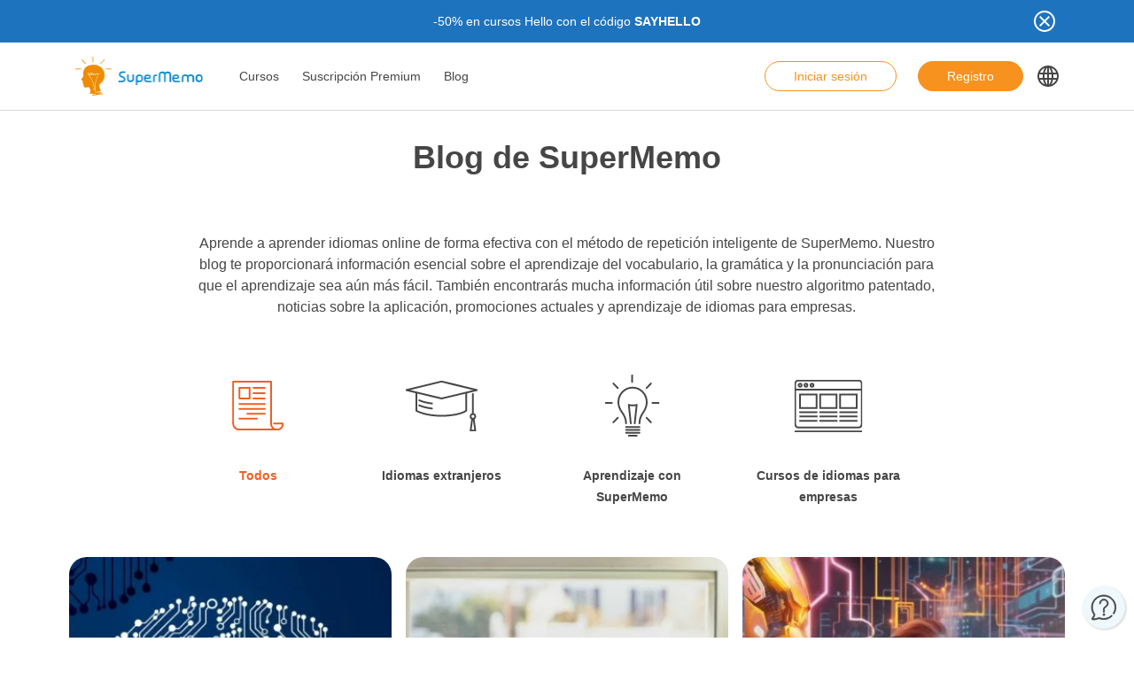

--- FILE ---
content_type: text/html; charset=UTF-8
request_url: https://www.supermemo.com/es/blog/tag/asistente-de-ia
body_size: 17051
content:
<!doctype html><html lang="es-ES" style="scroll-behavior: smooth;"><head><meta charset="UTF-8" /><meta name="viewport" content="width=device-width, initial-scale=1, shrink-to-fit=no"><meta http-equiv="X-UA-Compatible" content="IE=edge" /><link rel="apple-touch-icon" sizes="57x57" href="https://www.supermemo.com/wp-content/themes/supermemo/images/favicon/apple-touch-icon-57x57.png"><link rel="apple-touch-icon" sizes="60x60" href="https://www.supermemo.com/wp-content/themes/supermemo/images/favicon/apple-touch-icon-60x60.png"><link rel="apple-touch-icon" sizes="72x72" href="https://www.supermemo.com/wp-content/themes/supermemo/images/favicon/apple-touch-icon-72x72.png"><link rel="apple-touch-icon" sizes="76x76" href="https://www.supermemo.com/wp-content/themes/supermemo/images/favicon/apple-touch-icon-76x76.png"><link rel="apple-touch-icon" sizes="114x114" href="https://www.supermemo.com/wp-content/themes/supermemo/images/favicon/apple-touch-icon-114x114.png"><link rel="apple-touch-icon" sizes="120x120" href="https://www.supermemo.com/wp-content/themes/supermemo/images/favicon/apple-touch-icon-120x120.png"><link rel="apple-touch-icon" sizes="144x144" href="https://www.supermemo.com/wp-content/themes/supermemo/images/favicon/apple-touch-icon-144x144.png"><link rel="apple-touch-icon" sizes="152x152" href="https://www.supermemo.com/wp-content/themes/supermemo/images/favicon/apple-touch-icon-152x152.png"><link rel="apple-touch-icon" sizes="167x167" href="https://www.supermemo.com/wp-content/themes/supermemo/images/favicon/apple-touch-icon-167x167.png"><link rel="apple-touch-icon" sizes="180x180" href="https://www.supermemo.com/wp-content/themes/supermemo/images/favicon/apple-touch-icon-180x180.png"><link rel="apple-touch-icon" sizes="1024x1024" href="https://www.supermemo.com/wp-content/themes/supermemo/images/favicon/apple-touch-icon-1024x1024.png"><link rel="icon" type="image/png" sizes="16x16" href="https://www.supermemo.com/wp-content/themes/supermemo/images/favicon/favicon-16x16.png"><link rel="icon" type="image/png" sizes="32x32" href="https://www.supermemo.com/wp-content/themes/supermemo/images/favicon/favicon-32x32.png"><link rel="icon" type="image/png" sizes="228x228" href="https://www.supermemo.com/wp-content/themes/supermemo/images/favicon/coast-228x228.png"><link rel="manifest" href="https://www.supermemo.com/wp-content/themes/supermemo/images/favicon/manifest.json"><link rel="shortcut icon" href="https://www.supermemo.com/wp-content/themes/supermemo/images/favicon/favicon.ico"><link rel="yandex-tableau-widget" href="https://www.supermemo.com/wp-content/themes/supermemo/images/favicon/yandex-browser-manifest.json"><meta name="apple-mobile-web-app-capable" content="yes"><meta name="apple-mobile-web-app-status-bar-style" content="black-translucent"><meta name="apple-mobile-web-app-title" content="SuperMemo"><meta name="application-name" content="SuperMemo"><meta name="mobile-web-app-capable" content="yes"><meta name="msapplication-TileColor" content="%23ffffff"><meta name="msapplication-TileImage" content="https://www.supermemo.com/wp-content/themes/supermemo/images/favicon/mstile-144x144.png"><meta name="msapplication-config" content="https://www.supermemo.com/wp-content/themes/supermemo/images/favicon/browserconfig.xml"><meta name="theme-color" content="%23ffffff"><link rel="preconnect" href="https://ajax.googleapis.com"><link rel="stylesheet" href="https://www.supermemo.com/wp-content/themes/supermemo/style.css"><link rel="pingback" href="https://www.supermemo.com/xmlrpc.php"><link rel="preload" as="image" href="/wp-content/uploads/2022/04/supermemo.png" type="image/webp"> <script>window.dataLayer = window.dataLayer || [];
        function gtag(){dataLayer.push(arguments);}
        const defConsent = {
            'ad_storage': 'denied',
            'ad_user_data': 'denied',
            'ad_personalization': 'denied',
            'analytics_storage': 'denied'
        };
        gtag('consent', 'default', defConsent );
        const gcs = (name) => {
            let cookieArr = document.cookie.split(";");
            for(let i = 0; i < cookieArr.length; i++) {
                let cookiePair = cookieArr[i].split("=");
                if(name == cookiePair[0].trim()) {
                    return cookiePair[1];
                }
            }
            return null;
        }
        const df = gcs('SM_CONSENT');

        if(df) {
            const data = JSON.parse(df);
            const state = {...defConsent, ...data};
            gtag('consent', 'update', state);
        }</script>  <script>(function(w,d,s,l,i){w[l]=w[l]||[];w[l].push({'gtm.start':
new Date().getTime(),event:'gtm.js'});var f=d.getElementsByTagName(s)[0],
j=d.createElement(s),dl=l!='dataLayer'?'&l='+l:'';j.async=true;j.src=
'https://www.googletagmanager.com/gtm.js?id='+i+dl;f.parentNode.insertBefore(j,f);
})(window,document,'script','dataLayer','GTM-PDKTG5L');</script>  <script defer src="https://www.googleoptimize.com/optimize.js?id=OPT-KHT7PBM"></script>  <script>(function(h,o,t,j,a,r){
        h.hj=h.hj||function(){(h.hj.q=h.hj.q||[]).push(arguments)};
        h._hjSettings={hjid:3277744,hjsv:6};
        a=o.getElementsByTagName('head')[0];
        r=o.createElement('script');r.async=1;
        r.src=t+h._hjSettings.hjid+j+h._hjSettings.hjsv;
        a.appendChild(r);
    })(window,document,'https://static.hotjar.com/c/hotjar-','.js?sv=');</script> <meta name='robots' content='index, follow, max-image-preview:large, max-snippet:-1, max-video-preview:-1' /><link rel="alternate" hreflang="es" href="https://www.supermemo.com/es/blog/tag/asistente-de-ia" /><title>Asistente de IA Archives - SuperMemo</title><link rel="canonical" href="https://www.supermemo.com/es/blog/tag/asistente-de-ia" /><meta property="og:locale" content="es_ES" /><meta property="og:type" content="article" /><meta property="og:title" content="Asistente de IA Archives - SuperMemo" /><meta property="og:url" content="https://www.supermemo.com/es/blog/tag/asistente-de-ia" /><meta property="og:site_name" content="SuperMemo" /><meta name="twitter:card" content="summary_large_image" /> <script type="application/ld+json" class="yoast-schema-graph">{"@context":"https://schema.org","@graph":[{"@type":"CollectionPage","@id":"https://www.supermemo.com/es/blog/tag/asistente-de-ia","url":"https://www.supermemo.com/es/blog/tag/asistente-de-ia","name":"Asistente de IA Archives - SuperMemo","isPartOf":{"@id":"https://www.supermemo.com/es#website"},"primaryImageOfPage":{"@id":"https://www.supermemo.com/es/blog/tag/asistente-de-ia#primaryimage"},"image":{"@id":"https://www.supermemo.com/es/blog/tag/asistente-de-ia#primaryimage"},"thumbnailUrl":"https://www.supermemo.com/wp-content/uploads/fot.-Steve-Johnson.jpg","breadcrumb":{"@id":"https://www.supermemo.com/es/blog/tag/asistente-de-ia#breadcrumb"},"inLanguage":"es"},{"@type":"ImageObject","inLanguage":"es","@id":"https://www.supermemo.com/es/blog/tag/asistente-de-ia#primaryimage","url":"https://www.supermemo.com/wp-content/uploads/fot.-Steve-Johnson.jpg","contentUrl":"https://www.supermemo.com/wp-content/uploads/fot.-Steve-Johnson.jpg","width":1080,"height":1080},{"@type":"BreadcrumbList","@id":"https://www.supermemo.com/es/blog/tag/asistente-de-ia#breadcrumb","itemListElement":[{"@type":"ListItem","position":1,"name":"SuperMemo","item":"https://www.supermemo.com/es"},{"@type":"ListItem","position":2,"name":"Asistente de IA"}]},{"@type":"WebSite","@id":"https://www.supermemo.com/es#website","url":"https://www.supermemo.com/es","name":"SuperMemo","description":"SuperMemo® - skuteczna nauka języków online.","potentialAction":[{"@type":"SearchAction","target":{"@type":"EntryPoint","urlTemplate":"https://www.supermemo.com/es?s={search_term_string}"},"query-input":"required name=search_term_string"}],"inLanguage":"es"}]}</script> <link rel='dns-prefetch' href='//www.supermemo.com' /><link rel='dns-prefetch' href='//code.jquery.com' /><link rel='dns-prefetch' href='//www.google.com' /><link rel="alternate" type="application/rss+xml" title="SuperMemo &raquo; Etiqueta Asistente de IA del feed" href="https://www.supermemo.com/es/blog/tag/asistente-de-ia/feed" /><style id='wp-img-auto-sizes-contain-inline-css'>img:is([sizes=auto i],[sizes^="auto," i]){contain-intrinsic-size:3000px 1500px}
/*# sourceURL=wp-img-auto-sizes-contain-inline-css */</style><link rel='stylesheet' id='wp-block-library-css' href='https://www.supermemo.com/wp-includes/css/dist/block-library/style.min.css' media='all' /><style id='wp-block-heading-inline-css'>h1:where(.wp-block-heading).has-background,h2:where(.wp-block-heading).has-background,h3:where(.wp-block-heading).has-background,h4:where(.wp-block-heading).has-background,h5:where(.wp-block-heading).has-background,h6:where(.wp-block-heading).has-background{padding:1.25em 2.375em}h1.has-text-align-left[style*=writing-mode]:where([style*=vertical-lr]),h1.has-text-align-right[style*=writing-mode]:where([style*=vertical-rl]),h2.has-text-align-left[style*=writing-mode]:where([style*=vertical-lr]),h2.has-text-align-right[style*=writing-mode]:where([style*=vertical-rl]),h3.has-text-align-left[style*=writing-mode]:where([style*=vertical-lr]),h3.has-text-align-right[style*=writing-mode]:where([style*=vertical-rl]),h4.has-text-align-left[style*=writing-mode]:where([style*=vertical-lr]),h4.has-text-align-right[style*=writing-mode]:where([style*=vertical-rl]),h5.has-text-align-left[style*=writing-mode]:where([style*=vertical-lr]),h5.has-text-align-right[style*=writing-mode]:where([style*=vertical-rl]),h6.has-text-align-left[style*=writing-mode]:where([style*=vertical-lr]),h6.has-text-align-right[style*=writing-mode]:where([style*=vertical-rl]){rotate:180deg}
/*# sourceURL=https://www.supermemo.com/wp-includes/blocks/heading/style.min.css */</style><style id='wp-block-paragraph-inline-css'>.is-small-text{font-size:.875em}.is-regular-text{font-size:1em}.is-large-text{font-size:2.25em}.is-larger-text{font-size:3em}.has-drop-cap:not(:focus):first-letter{float:left;font-size:8.4em;font-style:normal;font-weight:100;line-height:.68;margin:.05em .1em 0 0;text-transform:uppercase}body.rtl .has-drop-cap:not(:focus):first-letter{float:none;margin-left:.1em}p.has-drop-cap.has-background{overflow:hidden}:root :where(p.has-background){padding:1.25em 2.375em}:where(p.has-text-color:not(.has-link-color)) a{color:inherit}p.has-text-align-left[style*="writing-mode:vertical-lr"],p.has-text-align-right[style*="writing-mode:vertical-rl"]{rotate:180deg}
/*# sourceURL=https://www.supermemo.com/wp-includes/blocks/paragraph/style.min.css */</style><style id='global-styles-inline-css'>:root{--wp--preset--aspect-ratio--square: 1;--wp--preset--aspect-ratio--4-3: 4/3;--wp--preset--aspect-ratio--3-4: 3/4;--wp--preset--aspect-ratio--3-2: 3/2;--wp--preset--aspect-ratio--2-3: 2/3;--wp--preset--aspect-ratio--16-9: 16/9;--wp--preset--aspect-ratio--9-16: 9/16;--wp--preset--color--black: #000000;--wp--preset--color--cyan-bluish-gray: #abb8c3;--wp--preset--color--white: #ffffff;--wp--preset--color--pale-pink: #f78da7;--wp--preset--color--vivid-red: #cf2e2e;--wp--preset--color--luminous-vivid-orange: #ff6900;--wp--preset--color--luminous-vivid-amber: #fcb900;--wp--preset--color--light-green-cyan: #7bdcb5;--wp--preset--color--vivid-green-cyan: #00d084;--wp--preset--color--pale-cyan-blue: #8ed1fc;--wp--preset--color--vivid-cyan-blue: #0693e3;--wp--preset--color--vivid-purple: #9b51e0;--wp--preset--gradient--vivid-cyan-blue-to-vivid-purple: linear-gradient(135deg,rgb(6,147,227) 0%,rgb(155,81,224) 100%);--wp--preset--gradient--light-green-cyan-to-vivid-green-cyan: linear-gradient(135deg,rgb(122,220,180) 0%,rgb(0,208,130) 100%);--wp--preset--gradient--luminous-vivid-amber-to-luminous-vivid-orange: linear-gradient(135deg,rgb(252,185,0) 0%,rgb(255,105,0) 100%);--wp--preset--gradient--luminous-vivid-orange-to-vivid-red: linear-gradient(135deg,rgb(255,105,0) 0%,rgb(207,46,46) 100%);--wp--preset--gradient--very-light-gray-to-cyan-bluish-gray: linear-gradient(135deg,rgb(238,238,238) 0%,rgb(169,184,195) 100%);--wp--preset--gradient--cool-to-warm-spectrum: linear-gradient(135deg,rgb(74,234,220) 0%,rgb(151,120,209) 20%,rgb(207,42,186) 40%,rgb(238,44,130) 60%,rgb(251,105,98) 80%,rgb(254,248,76) 100%);--wp--preset--gradient--blush-light-purple: linear-gradient(135deg,rgb(255,206,236) 0%,rgb(152,150,240) 100%);--wp--preset--gradient--blush-bordeaux: linear-gradient(135deg,rgb(254,205,165) 0%,rgb(254,45,45) 50%,rgb(107,0,62) 100%);--wp--preset--gradient--luminous-dusk: linear-gradient(135deg,rgb(255,203,112) 0%,rgb(199,81,192) 50%,rgb(65,88,208) 100%);--wp--preset--gradient--pale-ocean: linear-gradient(135deg,rgb(255,245,203) 0%,rgb(182,227,212) 50%,rgb(51,167,181) 100%);--wp--preset--gradient--electric-grass: linear-gradient(135deg,rgb(202,248,128) 0%,rgb(113,206,126) 100%);--wp--preset--gradient--midnight: linear-gradient(135deg,rgb(2,3,129) 0%,rgb(40,116,252) 100%);--wp--preset--font-size--small: 13px;--wp--preset--font-size--medium: 20px;--wp--preset--font-size--large: 36px;--wp--preset--font-size--x-large: 42px;--wp--preset--spacing--20: 0.44rem;--wp--preset--spacing--30: 0.67rem;--wp--preset--spacing--40: 1rem;--wp--preset--spacing--50: 1.5rem;--wp--preset--spacing--60: 2.25rem;--wp--preset--spacing--70: 3.38rem;--wp--preset--spacing--80: 5.06rem;--wp--preset--shadow--natural: 6px 6px 9px rgba(0, 0, 0, 0.2);--wp--preset--shadow--deep: 12px 12px 50px rgba(0, 0, 0, 0.4);--wp--preset--shadow--sharp: 6px 6px 0px rgba(0, 0, 0, 0.2);--wp--preset--shadow--outlined: 6px 6px 0px -3px rgb(255, 255, 255), 6px 6px rgb(0, 0, 0);--wp--preset--shadow--crisp: 6px 6px 0px rgb(0, 0, 0);}:where(.is-layout-flex){gap: 0.5em;}:where(.is-layout-grid){gap: 0.5em;}body .is-layout-flex{display: flex;}.is-layout-flex{flex-wrap: wrap;align-items: center;}.is-layout-flex > :is(*, div){margin: 0;}body .is-layout-grid{display: grid;}.is-layout-grid > :is(*, div){margin: 0;}:where(.wp-block-columns.is-layout-flex){gap: 2em;}:where(.wp-block-columns.is-layout-grid){gap: 2em;}:where(.wp-block-post-template.is-layout-flex){gap: 1.25em;}:where(.wp-block-post-template.is-layout-grid){gap: 1.25em;}.has-black-color{color: var(--wp--preset--color--black) !important;}.has-cyan-bluish-gray-color{color: var(--wp--preset--color--cyan-bluish-gray) !important;}.has-white-color{color: var(--wp--preset--color--white) !important;}.has-pale-pink-color{color: var(--wp--preset--color--pale-pink) !important;}.has-vivid-red-color{color: var(--wp--preset--color--vivid-red) !important;}.has-luminous-vivid-orange-color{color: var(--wp--preset--color--luminous-vivid-orange) !important;}.has-luminous-vivid-amber-color{color: var(--wp--preset--color--luminous-vivid-amber) !important;}.has-light-green-cyan-color{color: var(--wp--preset--color--light-green-cyan) !important;}.has-vivid-green-cyan-color{color: var(--wp--preset--color--vivid-green-cyan) !important;}.has-pale-cyan-blue-color{color: var(--wp--preset--color--pale-cyan-blue) !important;}.has-vivid-cyan-blue-color{color: var(--wp--preset--color--vivid-cyan-blue) !important;}.has-vivid-purple-color{color: var(--wp--preset--color--vivid-purple) !important;}.has-black-background-color{background-color: var(--wp--preset--color--black) !important;}.has-cyan-bluish-gray-background-color{background-color: var(--wp--preset--color--cyan-bluish-gray) !important;}.has-white-background-color{background-color: var(--wp--preset--color--white) !important;}.has-pale-pink-background-color{background-color: var(--wp--preset--color--pale-pink) !important;}.has-vivid-red-background-color{background-color: var(--wp--preset--color--vivid-red) !important;}.has-luminous-vivid-orange-background-color{background-color: var(--wp--preset--color--luminous-vivid-orange) !important;}.has-luminous-vivid-amber-background-color{background-color: var(--wp--preset--color--luminous-vivid-amber) !important;}.has-light-green-cyan-background-color{background-color: var(--wp--preset--color--light-green-cyan) !important;}.has-vivid-green-cyan-background-color{background-color: var(--wp--preset--color--vivid-green-cyan) !important;}.has-pale-cyan-blue-background-color{background-color: var(--wp--preset--color--pale-cyan-blue) !important;}.has-vivid-cyan-blue-background-color{background-color: var(--wp--preset--color--vivid-cyan-blue) !important;}.has-vivid-purple-background-color{background-color: var(--wp--preset--color--vivid-purple) !important;}.has-black-border-color{border-color: var(--wp--preset--color--black) !important;}.has-cyan-bluish-gray-border-color{border-color: var(--wp--preset--color--cyan-bluish-gray) !important;}.has-white-border-color{border-color: var(--wp--preset--color--white) !important;}.has-pale-pink-border-color{border-color: var(--wp--preset--color--pale-pink) !important;}.has-vivid-red-border-color{border-color: var(--wp--preset--color--vivid-red) !important;}.has-luminous-vivid-orange-border-color{border-color: var(--wp--preset--color--luminous-vivid-orange) !important;}.has-luminous-vivid-amber-border-color{border-color: var(--wp--preset--color--luminous-vivid-amber) !important;}.has-light-green-cyan-border-color{border-color: var(--wp--preset--color--light-green-cyan) !important;}.has-vivid-green-cyan-border-color{border-color: var(--wp--preset--color--vivid-green-cyan) !important;}.has-pale-cyan-blue-border-color{border-color: var(--wp--preset--color--pale-cyan-blue) !important;}.has-vivid-cyan-blue-border-color{border-color: var(--wp--preset--color--vivid-cyan-blue) !important;}.has-vivid-purple-border-color{border-color: var(--wp--preset--color--vivid-purple) !important;}.has-vivid-cyan-blue-to-vivid-purple-gradient-background{background: var(--wp--preset--gradient--vivid-cyan-blue-to-vivid-purple) !important;}.has-light-green-cyan-to-vivid-green-cyan-gradient-background{background: var(--wp--preset--gradient--light-green-cyan-to-vivid-green-cyan) !important;}.has-luminous-vivid-amber-to-luminous-vivid-orange-gradient-background{background: var(--wp--preset--gradient--luminous-vivid-amber-to-luminous-vivid-orange) !important;}.has-luminous-vivid-orange-to-vivid-red-gradient-background{background: var(--wp--preset--gradient--luminous-vivid-orange-to-vivid-red) !important;}.has-very-light-gray-to-cyan-bluish-gray-gradient-background{background: var(--wp--preset--gradient--very-light-gray-to-cyan-bluish-gray) !important;}.has-cool-to-warm-spectrum-gradient-background{background: var(--wp--preset--gradient--cool-to-warm-spectrum) !important;}.has-blush-light-purple-gradient-background{background: var(--wp--preset--gradient--blush-light-purple) !important;}.has-blush-bordeaux-gradient-background{background: var(--wp--preset--gradient--blush-bordeaux) !important;}.has-luminous-dusk-gradient-background{background: var(--wp--preset--gradient--luminous-dusk) !important;}.has-pale-ocean-gradient-background{background: var(--wp--preset--gradient--pale-ocean) !important;}.has-electric-grass-gradient-background{background: var(--wp--preset--gradient--electric-grass) !important;}.has-midnight-gradient-background{background: var(--wp--preset--gradient--midnight) !important;}.has-small-font-size{font-size: var(--wp--preset--font-size--small) !important;}.has-medium-font-size{font-size: var(--wp--preset--font-size--medium) !important;}.has-large-font-size{font-size: var(--wp--preset--font-size--large) !important;}.has-x-large-font-size{font-size: var(--wp--preset--font-size--x-large) !important;}
/*# sourceURL=global-styles-inline-css */</style><style id='classic-theme-styles-inline-css'>/*! This file is auto-generated */
.wp-block-button__link{color:#fff;background-color:#32373c;border-radius:9999px;box-shadow:none;text-decoration:none;padding:calc(.667em + 2px) calc(1.333em + 2px);font-size:1.125em}.wp-block-file__button{background:#32373c;color:#fff;text-decoration:none}
/*# sourceURL=/wp-includes/css/classic-themes.min.css */</style><link rel='stylesheet' id='wpml-blocks-css' href='https://www.supermemo.com/wp-content/plugins/sitepress-multilingual-cms/dist/css/blocks/styles.css?ver=4.6.3' media='all' /><link rel='stylesheet' id='wpml-menu-item-0-css' href='//www.supermemo.com/wp-content/plugins/sitepress-multilingual-cms/templates/language-switchers/menu-item/style.min.css?ver=1' media='all' /><link rel='stylesheet' id='vendor-styles-css' href='https://www.supermemo.com/wp-content/themes/supermemo/dist/vendor.css?ver=251014-62853' media='all' /><link rel='stylesheet' id='archive-default-post-styles-css' href='https://www.supermemo.com/wp-content/themes/supermemo/dist/archive_default_post.css?ver=251014-62853' media='all' /><link rel='stylesheet' id='archive-faq-styles-css' href='https://www.supermemo.com/wp-content/themes/supermemo/dist/archive_faq.css?ver=251014-62853' media='all' /><link rel='stylesheet' id='chatbot-styles-css' href='https://www.supermemo.com/wp-content/themes/supermemo/dist/chatbot.css?ver=251014-62853' media='all' /> <script src="https://code.jquery.com/jquery-3.5.0.min.js?ver=3.5.0" id="jquery-core-js"></script> <script src="https://code.jquery.com/jquery-migrate-3.2.0.min.js?ver=3.2.0" id="jquery-migrate-js"></script> <script id="wpml-cookie-js-extra">var wpml_cookies = {"wp-wpml_current_language":{"value":"es","expires":1,"path":"/"}};
var wpml_cookies = {"wp-wpml_current_language":{"value":"es","expires":1,"path":"/"}};
//# sourceURL=wpml-cookie-js-extra</script> <script src="https://www.supermemo.com/wp-content/plugins/sitepress-multilingual-cms/res/js/cookies/language-cookie.js?ver=4.6.3" id="wpml-cookie-js"></script> <script id="breeze-prefetch-js-extra">var breeze_prefetch = {"local_url":"https://www.supermemo.com/es","ignore_remote_prefetch":"1","ignore_list":["/wp-admin/"]};
//# sourceURL=breeze-prefetch-js-extra</script> <script src="https://www.supermemo.com/wp-content/plugins/breeze/assets/js/js-front-end/breeze-prefetch-links.min.js?ver=2.0.30" id="breeze-prefetch-js"></script> <link rel="https://api.w.org/" href="https://www.supermemo.com/es/wp-json/" /><link rel="alternate" title="JSON" type="application/json" href="https://www.supermemo.com/es/wp-json/wp/v2/tags/1850" /><link rel="EditURI" type="application/rsd+xml" title="RSD" href="https://www.supermemo.com/xmlrpc.php?rsd" /><meta name="generator" content="WPML ver:4.6.3 stt:59,9,1,4,3,27,28,29,40,42,41,45,2,54;" /></head><body class="archive tag tag-asistente-de-ia tag-1850 wp-theme-supermemo preload"> <!--[if IE]><div class="alert alert-ie" role="alert"> You are using an <strong>outdated</strong> browser. Please <a href="http://browsehappy.com/">upgrade your browser</a> to improve your experience.</div> <![endif]--> <noscript><iframe src="https://www.googletagmanager.com/ns.html?id=GTM-PDKTG5L"
height="0" width="0" style="display:none;visibility:hidden"></iframe></noscript><a class="screen-reader-shortcut-header" href="#main" tabindex="0">Skip to main content</a><div class="main-content"><header id="screen-reader-shortcut-header" class="main-header js-main-header fixed-top w-100"><div class="d-none header-top-banner js-header-top-banner top-0 start-0 w-100 h-100 c-py-2 text-center" data-last-update="16, Jan 2026 08:14:07 UTC" style="background-color: #1e73be"><div class="container"><div class="row position-relative"><div class="header-top-banner__content d-flex flex-wrap align-items-center justify-content-center c-py-1 fz-14 d-inline-block c-px-8" style="color: #ffffff"><p>-50% en cursos Hello con el código <strong>SAYHELLO</strong></p></div> <button class="header-top-banner__icon-close position-absolute border-0 bg-transparent hover-opacity-0-75"></button></div></div></div><nav class="navbar d-block navigation c-py-3 js-navigation c-py-xl-0"> <span class="visually-hidden">show top banner:<pre>1</pre></span> <span class="visually-hidden">Main navigation</span><div class="container"><div class="row align-items-center justify-content-between w-100 g-0"><div class="col col-2"> <a href="https://www.supermemo.com/es" class="navbar-brand js-navbar-brand p-0 my-0 ms-0 c-mr-3 d-flex align-items-center justify-content-start"> <img height="88" width="290" src="https://www.supermemo.com/wp-content/uploads/2022/05/logo-1.png" alt="Ir a la página de inicio SuperMemo" class="navbar-brand__logo d-block adjustable-element" /> </a></div><div class="col col-10 d-flex align-items-center justify-content-end justify-content-xl-between"><div class="d-flex"><div class="menu-main-navigation-spanish-container"><ul id="menu-main-navigation-spanish-1" class="navbar-nav d-none d-xl-flex flex-row position-relative list-unstyled js-main-navigation-animation"><li class="menu-item menu-item-type-post_type menu-item-object-page menu-item-has-children menu-item-36633"><a href="https://www.supermemo.com/es/cursos">Cursos</a><ul class="sub-menu"><li class="menu-item menu-item-type-custom menu-item-object-custom menu-item-has-children menu-item-60490"><a href="https://www.supermemo.com/es/cursos/ingles">Aprender inglés</a><ul class="sub-menu"><li class="menu-item menu-item-type-custom menu-item-object-custom menu-item-has-children menu-item-60491"><a href="https://www.supermemo.com/es/cursos/ingles">Nivel</a><ul class="sub-menu"><li class="menu-item menu-item-type-custom menu-item-object-custom menu-item-60492"><a href="https://www.supermemo.com/es/cursos/ingles/elemental">Elemental</a></li><li class="menu-item menu-item-type-custom menu-item-object-custom menu-item-60493"><a href="https://www.supermemo.com/es/cursos/ingles/intermedio">Intermedio</a></li><li class="menu-item menu-item-type-custom menu-item-object-custom menu-item-60494"><a href="https://www.supermemo.com/es/cursos/ingles/avanzado">Avanzado</a></li></ul></li><li class="menu-item menu-item-type-custom menu-item-object-custom menu-item-has-children menu-item-60495"><a href="https://www.supermemo.com/es/cursos/ingles">Objetivos de aprendizaje</a><ul class="sub-menu"><li class="menu-item menu-item-type-custom menu-item-object-custom menu-item-60496"><a href="https://www.supermemo.com/es/cursos/ingles/general-4">General</a></li><li class="menu-item menu-item-type-custom menu-item-object-custom menu-item-60498"><a href="https://www.supermemo.com/es/cursos/ingles/para-ninos">Para niños</a></li><li class="menu-item menu-item-type-custom menu-item-object-custom menu-item-60497"><a href="https://www.supermemo.com/es/cursos/ingles/vacaciones">Vacaciones</a></li><li class="menu-item menu-item-type-custom menu-item-object-custom menu-item-60499"><a href="https://www.supermemo.com/es/cursos/ingles/vocabulario">Vocabulario</a></li></ul></li><li class="menu-item menu-item-type-custom menu-item-object-custom menu-item-has-children menu-item-60500"><a href="https://www.supermemo.com/es/cursos/ingles">Bestsellers</a><ul class="sub-menu"><li class="menu-item menu-item-type-custom menu-item-object-custom menu-item-60501"><a href="https://www.supermemo.com/es/cursos/ingles?bestseller=olive-green-4">Olive Green</a></li><li class="menu-item menu-item-type-custom menu-item-object-custom menu-item-60502"><a href="https://www.supermemo.com/es/cursos/ingles?bestseller=hello-11">Hello!</a></li><li class="menu-item menu-item-type-custom menu-item-object-custom menu-item-60503"><a href="https://www.supermemo.com/es/cursos/ingles?bestseller=dragon-memo-2">Dragón Memo</a></li><li class="menu-item menu-item-type-custom menu-item-object-custom menu-item-60504"><a href="https://www.supermemo.com/es/cursos/ingles?bestseller=extreme-4">Extreme</a></li><li class="menu-item menu-item-type-custom menu-item-object-custom menu-item-60505"><a href="https://www.supermemo.com/es/cursos/ingles?bestseller=guia-de-conversacion-2">Guía de conversación</a></li></ul></li></ul></li><li class="menu-item menu-item-type-custom menu-item-object-custom menu-item-has-children menu-item-60506"><a href="https://www.supermemo.com/es/cursos/aleman">Aprender alemán</a><ul class="sub-menu"><li class="menu-item menu-item-type-custom menu-item-object-custom menu-item-has-children menu-item-60507"><a href="https://www.supermemo.com/es/cursos/aleman">Nivel</a><ul class="sub-menu"><li class="menu-item menu-item-type-custom menu-item-object-custom menu-item-60508"><a href="https://www.supermemo.com/es/cursos/aleman/elemental">Elemental</a></li><li class="menu-item menu-item-type-custom menu-item-object-custom menu-item-60517"><a href="https://www.supermemo.com/es/cursos/aleman/intermedio">Intermedio</a></li><li class="menu-item menu-item-type-custom menu-item-object-custom menu-item-60518"><a href="https://www.supermemo.com/es/cursos/aleman/avanzado">Avanzado</a></li></ul></li><li class="menu-item menu-item-type-custom menu-item-object-custom menu-item-has-children menu-item-60509"><a href="https://www.supermemo.com/es/cursos/aleman">Objetivos de aprendizaje</a><ul class="sub-menu"><li class="menu-item menu-item-type-custom menu-item-object-custom menu-item-60511"><a href="https://www.supermemo.com/es/cursos/aleman/para-ninos">Para niños</a></li><li class="menu-item menu-item-type-custom menu-item-object-custom menu-item-60510"><a href="https://www.supermemo.com/es/cursos/aleman/vacaciones">Vacaciones</a></li><li class="menu-item menu-item-type-custom menu-item-object-custom menu-item-60512"><a href="https://www.supermemo.com/es/cursos/aleman/vocabulario">Vocabulario</a></li></ul></li><li class="menu-item menu-item-type-custom menu-item-object-custom menu-item-has-children menu-item-60513"><a href="https://www.supermemo.com/es/cursos/aleman">Bestsellers</a><ul class="sub-menu"><li class="menu-item menu-item-type-custom menu-item-object-custom menu-item-60514"><a href="https://www.supermemo.com/es/cursos/aleman?bestseller=hello-11">Hello!</a></li><li class="menu-item menu-item-type-custom menu-item-object-custom menu-item-60515"><a href="https://www.supermemo.com/es/cursos/aleman?bestseller=dragon-memo-2">Dragón Memo</a></li><li class="menu-item menu-item-type-custom menu-item-object-custom menu-item-60519"><a href="https://www.supermemo.com/es/cursos/aleman?bestseller=extreme-4">Extreme</a></li><li class="menu-item menu-item-type-custom menu-item-object-custom menu-item-60516"><a href="https://www.supermemo.com/es/cursos/aleman?bestseller=guia-de-conversacion-2">Guía de conversación</a></li></ul></li></ul></li><li class="menu-item menu-item-type-custom menu-item-object-custom menu-item-has-children menu-item-60520"><a href="https://www.supermemo.com/es/cursos/espanol">Aprender español</a><ul class="sub-menu"><li class="menu-item menu-item-type-custom menu-item-object-custom menu-item-has-children menu-item-60521"><a href="https://www.supermemo.com/es/cursos/espanol">Nivel</a><ul class="sub-menu"><li class="menu-item menu-item-type-custom menu-item-object-custom menu-item-60522"><a href="https://www.supermemo.com/es/cursos/espanol/elemental">Elemental</a></li><li class="menu-item menu-item-type-custom menu-item-object-custom menu-item-60523"><a href="https://www.supermemo.com/es/cursos/espanol/intermedio">Intermedio</a></li><li class="menu-item menu-item-type-custom menu-item-object-custom menu-item-60524"><a href="https://www.supermemo.com/es/cursos/espanol/avanzado">Avanzado</a></li></ul></li><li class="menu-item menu-item-type-custom menu-item-object-custom menu-item-has-children menu-item-60525"><a href="https://www.supermemo.com/es/cursos/espanol">Objetivos de aprendizaje</a><ul class="sub-menu"><li class="menu-item menu-item-type-custom menu-item-object-custom menu-item-60530"><a href="https://www.supermemo.com/es/cursos/espanol/gramatica">Gramática</a></li><li class="menu-item menu-item-type-custom menu-item-object-custom menu-item-60528"><a href="https://www.supermemo.com/es/cursos/espanol/para-ninos">Para niños</a></li><li class="menu-item menu-item-type-custom menu-item-object-custom menu-item-60527"><a href="https://www.supermemo.com/es/cursos/espanol/vacaciones">Vacaciones</a></li><li class="menu-item menu-item-type-custom menu-item-object-custom menu-item-60529"><a href="https://www.supermemo.com/es/cursos/espanol/vocabulario">Vocabulario</a></li></ul></li><li class="menu-item menu-item-type-custom menu-item-object-custom menu-item-has-children menu-item-60531"><a href="https://www.supermemo.com/es/cursos/espanol">Bestsellers</a><ul class="sub-menu"><li class="menu-item menu-item-type-custom menu-item-object-custom menu-item-60532"><a href="https://www.supermemo.com/es/cursos/espanol?bestseller=hello-11">Hello!</a></li><li class="menu-item menu-item-type-custom menu-item-object-custom menu-item-60533"><a href="https://www.supermemo.com/es/cursos/espanol?bestseller=dragon-memo-2">Dragón Memo</a></li><li class="menu-item menu-item-type-custom menu-item-object-custom menu-item-60534"><a href="https://www.supermemo.com/es/cursos/espanol?bestseller=extreme-4">Extreme</a></li></ul></li></ul></li><li class="menu-item menu-item-type-custom menu-item-object-custom menu-item-has-children menu-item-60535"><a href="http://www.supermemo.com/es/cursos/italiano">Aprender italiano</a><ul class="sub-menu"><li class="menu-item menu-item-type-custom menu-item-object-custom menu-item-has-children menu-item-60536"><a href="http://www.supermemo.com/es/cursos/italiano">Nivel</a><ul class="sub-menu"><li class="menu-item menu-item-type-custom menu-item-object-custom menu-item-60537"><a href="https://www.supermemo.com/es/cursos/italiano/elemental">Elemental</a></li><li class="menu-item menu-item-type-custom menu-item-object-custom menu-item-60538"><a href="https://www.supermemo.com/es/cursos/italiano/intermedio">Intermedio</a></li><li class="menu-item menu-item-type-custom menu-item-object-custom menu-item-60539"><a href="https://www.supermemo.com/es/cursos/italiano/avanzado">Avanzado</a></li></ul></li><li class="menu-item menu-item-type-custom menu-item-object-custom menu-item-has-children menu-item-60540"><a href="http://www.supermemo.com/es/cursos/italiano">Objetivos de aprendizaje</a><ul class="sub-menu"><li class="menu-item menu-item-type-custom menu-item-object-custom menu-item-60541"><a href="https://www.supermemo.com/es/cursos/italiano/para-ninos">Para niños</a></li><li class="menu-item menu-item-type-custom menu-item-object-custom menu-item-60542"><a href="https://www.supermemo.com/es/cursos/italiano/vacaciones">Vacaciones</a></li><li class="menu-item menu-item-type-custom menu-item-object-custom menu-item-60543"><a href="http://www.supermemo.com/es/cursos/italiano/vocabulario">Vocabulario</a></li></ul></li><li class="menu-item menu-item-type-custom menu-item-object-custom menu-item-has-children menu-item-60544"><a href="http://www.supermemo.com/es/cursos/italiano">Bestsellers</a><ul class="sub-menu"><li class="menu-item menu-item-type-custom menu-item-object-custom menu-item-60545"><a href="https://www.supermemo.com/es/cursos/italiano?language_of_instruction=espanol&#038;bestseller=hello-11">Hello!</a></li><li class="menu-item menu-item-type-custom menu-item-object-custom menu-item-60546"><a href="https://www.supermemo.com/es/cursos/italiano?language_of_instruction=espanol&#038;bestseller=dragon-memo-2">Dragón Memo</a></li><li class="menu-item menu-item-type-custom menu-item-object-custom menu-item-60547"><a href="https://www.supermemo.com/es/cursos/italiano?language_of_instruction=espanol&#038;bestseller=guia-de-conversacion-2">Guía de conversación</a></li><li class="menu-item menu-item-type-custom menu-item-object-custom menu-item-60548"><a href="https://www.supermemo.com/es/cursos/italiano?language_of_instruction=espanol&#038;bestseller=powerwords-4">PowerWords!</a></li></ul></li></ul></li><li class="menu-item menu-item-type-custom menu-item-object-custom menu-item-has-children menu-item-60549"><a href="https://www.supermemo.com/es/cursos/polaco">Aprender polaco</a><ul class="sub-menu"><li class="menu-item menu-item-type-custom menu-item-object-custom menu-item-has-children menu-item-60550"><a href="https://www.supermemo.com/es/cursos/polaco">Nivel</a><ul class="sub-menu"><li class="menu-item menu-item-type-custom menu-item-object-custom menu-item-60559"><a href="https://www.supermemo.com/es/cursos/polaco/elemental">Elemental</a></li><li class="menu-item menu-item-type-custom menu-item-object-custom menu-item-60568"><a href="https://www.supermemo.com/es/cursos/polaco/intermedio">Intermedio</a></li><li class="menu-item menu-item-type-custom menu-item-object-custom menu-item-60569"><a href="https://www.supermemo.com/es/cursos/polaco/avanzado">Avanzado</a></li></ul></li><li class="menu-item menu-item-type-custom menu-item-object-custom menu-item-has-children menu-item-60574"><a href="https://www.supermemo.com/es/cursos/polaco">Objetivos de aprendizaje</a><ul class="sub-menu"><li class="menu-item menu-item-type-custom menu-item-object-custom menu-item-60579"><a href="https://www.supermemo.com/es/cursos/polaco/general-4">General</a></li><li class="menu-item menu-item-type-custom menu-item-object-custom menu-item-60584"><a href="https://www.supermemo.com/es/cursos/polaco/para-ninos">Para niños</a></li><li class="menu-item menu-item-type-custom menu-item-object-custom menu-item-60587"><a href="https://www.supermemo.com/es/cursos/polaco/vacaciones">Vacaciones</a></li><li class="menu-item menu-item-type-custom menu-item-object-custom menu-item-60588"><a href="https://www.supermemo.com/es/cursos/polaco/vocabulario">Vocabulario</a></li></ul></li><li class="menu-item menu-item-type-custom menu-item-object-custom menu-item-has-children menu-item-60599"><a href="https://www.supermemo.com/es/cursos/polaco">Bestsellers</a><ul class="sub-menu"><li class="menu-item menu-item-type-custom menu-item-object-custom menu-item-60604"><a href="https://www.supermemo.com/es/cursos/polaco?bestseller=hello-11">Hello!</a></li><li class="menu-item menu-item-type-custom menu-item-object-custom menu-item-60606"><a href="https://www.supermemo.com/es/cursos/polaco?bestseller=guia-de-conversacion-2">Guía de conversación</a></li><li class="menu-item menu-item-type-custom menu-item-object-custom menu-item-60605"><a href="https://www.supermemo.com/es/cursos/polaco?bestseller=dragon-memo-2">Dragón Memo</a></li><li class="menu-item menu-item-type-custom menu-item-object-custom menu-item-60607"><a href="https://www.supermemo.com/es/cursos/polaco?bestseller=powerwords-4">PowerWords!</a></li></ul></li></ul></li><li class="menu-item menu-item-type-custom menu-item-object-custom menu-item-has-children menu-item-60555"><a href="https://www.supermemo.com/es/cursos/frances">Aprender francés</a><ul class="sub-menu"><li class="menu-item menu-item-type-custom menu-item-object-custom menu-item-has-children menu-item-60551"><a href="https://www.supermemo.com/es/cursos/frances">Nivel</a><ul class="sub-menu"><li class="menu-item menu-item-type-custom menu-item-object-custom menu-item-60560"><a href="https://www.supermemo.com/es/cursos/frances/elemental">Elemental</a></li><li class="menu-item menu-item-type-custom menu-item-object-custom menu-item-60566"><a href="https://www.supermemo.com/es/cursos/frances/intermedio">Intermedio</a></li><li class="menu-item menu-item-type-custom menu-item-object-custom menu-item-60570"><a href="https://www.supermemo.com/es/cursos/frances/avanzado">Avanzado</a></li></ul></li><li class="menu-item menu-item-type-custom menu-item-object-custom menu-item-has-children menu-item-60575"><a href="https://www.supermemo.com/es/cursos/frances">Objetivos de aprendizaje</a><ul class="sub-menu"><li class="menu-item menu-item-type-custom menu-item-object-custom menu-item-60580"><a href="https://www.supermemo.com/es/cursos/frances/general-4">General</a></li><li class="menu-item menu-item-type-custom menu-item-object-custom menu-item-60589"><a href="https://www.supermemo.com/es/cursos/frances/gramatica">Gramática</a></li><li class="menu-item menu-item-type-custom menu-item-object-custom menu-item-60585"><a href="https://www.supermemo.com/es/cursos/frances/para-ninos">Para niños</a></li><li class="menu-item menu-item-type-custom menu-item-object-custom menu-item-60590"><a href="https://www.supermemo.com/es/cursos/frances/vacaciones">Vacaciones</a></li><li class="menu-item menu-item-type-custom menu-item-object-custom menu-item-60591"><a href="https://www.supermemo.com/es/cursos/frances/vocabulario">Vocabulario</a></li></ul></li><li class="menu-item menu-item-type-custom menu-item-object-custom menu-item-has-children menu-item-60600"><a href="https://www.supermemo.com/es/cursos/frances">Bestsellers</a><ul class="sub-menu"><li class="menu-item menu-item-type-custom menu-item-object-custom menu-item-60608"><a href="https://www.supermemo.com/es/cursos/frances?bestseller=hello-11">Hello!</a></li><li class="menu-item menu-item-type-custom menu-item-object-custom menu-item-60612"><a href="https://www.supermemo.com/es/cursos/frances?bestseller=dragon-memo-2">Dragón Memo</a></li><li class="menu-item menu-item-type-custom menu-item-object-custom menu-item-60614"><a href="https://www.supermemo.com/es/cursos/frances?bestseller=extreme-4">Extreme</a></li><li class="menu-item menu-item-type-custom menu-item-object-custom menu-item-60615"><a href="https://www.supermemo.com/es/cursos/frances?bestseller=guia-de-conversacion-2">Guía de conversación</a></li></ul></li></ul></li><li class="menu-item menu-item-type-custom menu-item-object-custom menu-item-has-children menu-item-60556"><a href="https://www.supermemo.com/es/cursos/ruso">Aprender ruso</a><ul class="sub-menu"><li class="menu-item menu-item-type-custom menu-item-object-custom menu-item-has-children menu-item-60552"><a href="https://www.supermemo.com/es/cursos/ruso">Nivel</a><ul class="sub-menu"><li class="menu-item menu-item-type-custom menu-item-object-custom menu-item-60561"><a href="https://www.supermemo.com/es/cursos/ruso/elemental">Elemental</a></li><li class="menu-item menu-item-type-custom menu-item-object-custom menu-item-60564"><a href="https://www.supermemo.com/es/cursos/ruso/intermedio">Intermedio</a></li><li class="menu-item menu-item-type-custom menu-item-object-custom menu-item-60571"><a href="https://www.supermemo.com/es/cursos/ruso/avanzado">Avanzado</a></li></ul></li><li class="menu-item menu-item-type-custom menu-item-object-custom menu-item-has-children menu-item-60576"><a href="https://www.supermemo.com/es/cursos/ruso">Objetivos de aprendizaje</a><ul class="sub-menu"><li class="menu-item menu-item-type-custom menu-item-object-custom menu-item-60581"><a href="https://www.supermemo.com/es/cursos/ruso/general-4">General</a></li><li class="menu-item menu-item-type-custom menu-item-object-custom menu-item-60586"><a href="https://www.supermemo.com/es/cursos/ruso/para-ninos">Para niños</a></li><li class="menu-item menu-item-type-custom menu-item-object-custom menu-item-60592"><a href="https://www.supermemo.com/es/cursos/ruso/vacaciones">Vacaciones</a></li><li class="menu-item menu-item-type-custom menu-item-object-custom menu-item-60593"><a href="https://www.supermemo.com/es/cursos/ruso/vocabulario">Vocabulario</a></li></ul></li><li class="menu-item menu-item-type-custom menu-item-object-custom menu-item-has-children menu-item-60601"><a href="https://www.supermemo.com/es/cursos/ruso">Bestsellers</a><ul class="sub-menu"><li class="menu-item menu-item-type-custom menu-item-object-custom menu-item-60609"><a href="https://www.supermemo.com/es/cursos/ruso?bestseller=hello-11">Hello!</a></li><li class="menu-item menu-item-type-custom menu-item-object-custom menu-item-60613"><a href="https://www.supermemo.com/es/cursos/ruso?bestseller=dragon-memo-2">Dragón Memo</a></li><li class="menu-item menu-item-type-custom menu-item-object-custom menu-item-60619"><a href="https://www.supermemo.com/es/cursos/ruso?bestseller=powerwords-4">PowerWords!</a></li></ul></li></ul></li><li class="menu-item menu-item-type-custom menu-item-object-custom menu-item-has-children menu-item-60557"><a href="https://www.supermemo.com/es/cursos/noruego">Aprender noruego</a><ul class="sub-menu"><li class="menu-item menu-item-type-custom menu-item-object-custom menu-item-has-children menu-item-60553"><a href="https://www.supermemo.com/es/cursos/noruego">Nivel</a><ul class="sub-menu"><li class="menu-item menu-item-type-custom menu-item-object-custom menu-item-60562"><a href="https://www.supermemo.com/es/cursos/noruego/elemental">Elemental</a></li><li class="menu-item menu-item-type-custom menu-item-object-custom menu-item-60565"><a href="https://www.supermemo.com/es/cursos/noruego/intermedio">Intermedio</a></li><li class="menu-item menu-item-type-custom menu-item-object-custom menu-item-60572"><a href="https://www.supermemo.com/es/cursos/noruego/avanzado">Avanzado</a></li></ul></li><li class="menu-item menu-item-type-custom menu-item-object-custom menu-item-has-children menu-item-60577"><a href="https://www.supermemo.com/es/cursos/noruego">Objetivos de aprendizaje</a><ul class="sub-menu"><li class="menu-item menu-item-type-custom menu-item-object-custom menu-item-60582"><a href="https://www.supermemo.com/es/cursos/noruego/general-4">General</a></li><li class="menu-item menu-item-type-custom menu-item-object-custom menu-item-60594"><a href="https://www.supermemo.com/es/cursos/noruego/vacaciones">Vacaciones</a></li><li class="menu-item menu-item-type-custom menu-item-object-custom menu-item-60596"><a href="https://www.supermemo.com/es/cursos/noruego/vocabulario">Vocabulario</a></li></ul></li><li class="menu-item menu-item-type-custom menu-item-object-custom menu-item-has-children menu-item-60602"><a href="https://www.supermemo.com/es/cursos/noruego">Bestsellers</a><ul class="sub-menu"><li class="menu-item menu-item-type-custom menu-item-object-custom menu-item-60610"><a href="https://www.supermemo.com/es/cursos/noruego?bestseller=hello-11">Hello!</a></li><li class="menu-item menu-item-type-custom menu-item-object-custom menu-item-60616"><a href="https://www.supermemo.com/es/cursos/noruego?bestseller=guia-de-conversacion-2">Guía de conversación</a></li><li class="menu-item menu-item-type-custom menu-item-object-custom menu-item-60620"><a href="https://www.supermemo.com/es/cursos/noruego?bestseller=powerwords-4">PowerWords!</a></li></ul></li></ul></li><li class="menu-item menu-item-type-custom menu-item-object-custom menu-item-has-children menu-item-60558"><a href="https://www.supermemo.com/es/cursos/holandes">Aprender holandés</a><ul class="sub-menu"><li class="menu-item menu-item-type-custom menu-item-object-custom menu-item-has-children menu-item-60554"><a href="https://www.supermemo.com/es/cursos/holandes">Nivel</a><ul class="sub-menu"><li class="menu-item menu-item-type-custom menu-item-object-custom menu-item-60563"><a href="https://www.supermemo.com/es/cursos/holandes/elemental">Elemental</a></li><li class="menu-item menu-item-type-custom menu-item-object-custom menu-item-60567"><a href="https://www.supermemo.com/es/cursos/holandes/intermedio">Intermedio</a></li><li class="menu-item menu-item-type-custom menu-item-object-custom menu-item-60573"><a href="https://www.supermemo.com/es/cursos/holandes/avanzado">Avanzado</a></li></ul></li><li class="menu-item menu-item-type-custom menu-item-object-custom menu-item-has-children menu-item-60578"><a href="https://www.supermemo.com/es/cursos/holandes">Objetivos de aprendizaje</a><ul class="sub-menu"><li class="menu-item menu-item-type-custom menu-item-object-custom menu-item-60583"><a href="https://www.supermemo.com/es/cursos/holandes/general-4">General</a></li><li class="menu-item menu-item-type-custom menu-item-object-custom menu-item-60595"><a href="https://www.supermemo.com/es/cursos/holandes/vacaciones">Vacaciones</a></li><li class="menu-item menu-item-type-custom menu-item-object-custom menu-item-60597"><a href="https://www.supermemo.com/es/cursos/holandes/vocabulario">Vocabulario</a></li></ul></li><li class="menu-item menu-item-type-custom menu-item-object-custom menu-item-has-children menu-item-60603"><a href="https://www.supermemo.com/es/cursos/holandes">Bestsellers</a><ul class="sub-menu"><li class="menu-item menu-item-type-custom menu-item-object-custom menu-item-60611"><a href="https://www.supermemo.com/es/cursos/holandes?bestseller=hello-11">Hello!</a></li><li class="menu-item menu-item-type-custom menu-item-object-custom menu-item-60617"><a href="https://www.supermemo.com/es/cursos/holandes?bestseller=guia-de-conversacion-2">Guía de conversación</a></li><li class="menu-item menu-item-type-custom menu-item-object-custom menu-item-60618"><a href="https://www.supermemo.com/es/cursos/holandes?bestseller=powerwords-4">PowerWords!</a></li></ul></li></ul></li><li class="fw-bold menu-item menu-item-type-custom menu-item-object-custom menu-item-60598"><a href="https://www.supermemo.com/es/cursos">Todos los idiomas</a></li></ul></li><li class="menu-item menu-item-type-post_type menu-item-object-page menu-item-37001"><a href="https://www.supermemo.com/es/suscripcion-premium">Suscripción Premium</a></li><li class="menu-item menu-item-type-post_type menu-item-object-page current_page_parent menu-item-64528"><a href="https://www.supermemo.com/es/blog">Blog</a></li></ul></div></div><div class="d-flex"> <a href="https://learn.supermemo.com/es/authorization/v2/login?returnUrl=https://learn.supermemo.com/" class="login-button c-mr-4 c-mr-md-0 crunch-button crunch-button__full-background crunch-button__full-background--white-color border-1 border-primary fz-14 d-inline-block" target="_self" >Iniciar sesión</a> <a href="https://learn.supermemo.com/es/authorization/v2/register" class="register-button c-ml-4 c-mr-4 c-mr-xl-0 crunch-button crunch-button__full-background crunch-button__full-background--primary-color fz-14 d-none d-md-inline-block" target="_self" >Registro</a> <button data-bs-toggle="modal" data-bs-target="#choose-lang" class="d-none d-xl-flex choose-language-button position-relative c-ml-lg-3 align-items-center fz-14"></button></div> <a class="mburger mburger--spin js-mburger d-inline-block d-xl-none" href="#mobile-navigation"> <b></b> <b></b> <b></b> </a></div></div></div></nav></header><main id="main" class="main"><div class="container"><section id="acf-block-lead-text" class="acf-block-lead-text c-mt-5   position-relative text-center"><div class="container position-relative z-index-1 c-px-0"><div class="row justify-content-center"><h1 class="fz-36">Blog de SuperMemo</h1><div class="col-lg-10 c-px-lg-6 entry-content c-mt-7 lh-1-5"><p><span style="font-weight: 400;">Aprende a aprender idiomas online de forma efectiva con el método de repetición inteligente de SuperMemo. Nuestro blog te proporcionará información esencial sobre el aprendizaje del vocabulario, la gramática y la pronunciación para que el aprendizaje sea aún más fácil. También encontrarás mucha información útil sobre nuestro algoritmo patentado, noticias sobre la aplicación, promociones actuales y aprendizaje de idiomas para empresas.</span></p></div></div></div></section><ul class="category-list list-unstyled justify-content-center align-items-start d-none d-md-flex c-pt-only-7 c-pb-md-7 c-pb-lg-5"><li class="category-list__item-wrapper c-mb-2"> <a href="https://www.supermemo.com/es/blog" class=" active  category-list__item h-100 text-hover-orange fw-bold d-flex flex-column align-items-center justify-content-end"><div class="category-list__icon d-flex align-items-center"><?xml version="1.0" encoding="UTF-8"?><svg width="59" height="56" viewBox="0 0 59 56" fill="none" xmlns="http://www.w3.org/2000/svg"> <g clip-path="url(#clip0_178_1827)"> <path d="M1.0874 48.263V0.920898H43.9156V48.263" stroke="#484848" stroke-width="2" stroke-miterlimit="10" stroke-linecap="round" stroke-linejoin="round"/> <path d="M50.6968 55.0786H7.86865" stroke="#484848" stroke-width="2" stroke-miterlimit="10" stroke-linecap="round" stroke-linejoin="round"/> <path d="M7.86853 55.0791C4.12107 55.0791 1.0874 51.9475 1.0874 48.0791" stroke="#484848" stroke-width="2" stroke-miterlimit="10" stroke-linecap="round" stroke-linejoin="round"/> <path d="M43.9155 48.2632C43.9155 52.1316 46.9492 55.2632 50.6967 55.2632C54.4441 55.2632 57.4778 52.1316 57.4778 48.2632H47.3061" stroke="#484848" stroke-width="2" stroke-miterlimit="10" stroke-linecap="round" stroke-linejoin="round"/> <path d="M19.8249 7.9209H8.22559V19.8946H19.8249V7.9209Z" stroke="#484848" stroke-width="2" stroke-miterlimit="10" stroke-linecap="round" stroke-linejoin="round"/> <path d="M24.1074 7.9209H36.7774" stroke="#484848" stroke-width="2" stroke-miterlimit="10" stroke-linecap="round" stroke-linejoin="round"/> <path d="M24.1074 14H36.7774" stroke="#484848" stroke-width="2" stroke-miterlimit="10" stroke-linecap="round" stroke-linejoin="round"/> <path d="M24.1074 19.895H36.7774" stroke="#484848" stroke-width="2" stroke-miterlimit="10" stroke-linecap="round" stroke-linejoin="round"/> <path d="M8.22559 26.1577H36.9562" stroke="#484848" stroke-width="2" stroke-miterlimit="10" stroke-linecap="round" stroke-linejoin="round"/> <path d="M8.22559 31.6841H36.9562" stroke="#484848" stroke-width="2" stroke-miterlimit="10" stroke-linecap="round" stroke-linejoin="round"/> <path d="M17.1479 37.2104H36.956" stroke="#484848" stroke-width="2" stroke-miterlimit="10" stroke-linecap="round" stroke-linejoin="round"/> <path d="M8.22559 42.7368H28.0336" stroke="#484848" stroke-width="2" stroke-miterlimit="10" stroke-linecap="round" stroke-linejoin="round"/> </g> <defs> <clipPath id="clip0_178_1827"> <rect width="57.9965" height="56" fill="white" transform="translate(0.195312)"/> </clipPath> </defs> </svg></div> <span class="c-mt-5 text-center">Todos</span> </a></li><li class="category-list__item-wrapper c-mb-2"> <a href="https://www.supermemo.com/es/blog/category/idiomas-extranjeros" class="category-list__item text-body h-100 text-hover-orange fw-bold d-flex flex-column align-items-center justify-content-end"><div class="category-list__icon d-flex align-items-center"> <?xml version="1.0" encoding="UTF-8"?><svg width="83" height="57" viewBox="0 0 83 57" fill="none" xmlns="http://www.w3.org/2000/svg"> <g clip-path="url(#clip0_178_1842)"> <path d="M81.2834 10.5166L41.4937 19.9815L1.7041 10.5166L41.4937 0.841309L81.2834 10.5166Z" stroke="#484848" stroke-width="2" stroke-miterlimit="10" stroke-linejoin="round"/> <path d="M69.165 13.251V33.8635C69.165 33.8635 61.8938 39.5425 41.09 39.5425C22.5081 39.5425 13.0151 33.8635 13.0151 33.8635V13.251" stroke="#484848" stroke-width="2" stroke-miterlimit="10" stroke-linejoin="round"/> <path d="M30.5875 25.6606C23.9222 24.8193 19.0748 23.347 16.2471 22.085" stroke="#484848" stroke-width="2" stroke-miterlimit="10" stroke-linecap="round" stroke-linejoin="round"/> <path d="M30.5875 31.3393C23.9222 30.498 19.0748 29.0257 16.2471 27.7637" stroke="#484848" stroke-width="2" stroke-miterlimit="10" stroke-linecap="round" stroke-linejoin="round"/> <path d="M76.8403 14.9336V37.4391" stroke="#484848" stroke-width="2" stroke-miterlimit="10" stroke-linecap="round" stroke-linejoin="round"/> <path d="M76.8401 42.9076C78.2902 42.9076 79.4658 41.6834 79.4658 40.1733C79.4658 38.6632 78.2902 37.439 76.8401 37.439C75.3899 37.439 74.2144 38.6632 74.2144 40.1733C74.2144 41.6834 75.3899 42.9076 76.8401 42.9076Z" stroke="#484848" stroke-width="2" stroke-miterlimit="10" stroke-linejoin="round"/> <path d="M77.648 42.9077L79.4658 56.1586H74.2144L76.0322 42.9077" stroke="#484848" stroke-width="2" stroke-miterlimit="10" stroke-linejoin="round"/> </g> <defs> <clipPath id="clip0_178_1842"> <rect width="81.1951" height="57" fill="white" transform="translate(0.896484)"/> </clipPath> </defs> </svg></div> <span class="c-mt-5 text-center">Idiomas extranjeros</span> </a></li><li class="category-list__item-wrapper c-mb-2"> <a href="https://www.supermemo.com/es/blog/category/aprendizaje-con-supermemo" class="category-list__item text-body h-100 text-hover-orange fw-bold d-flex flex-column align-items-center justify-content-end"><div class="category-list__icon d-flex align-items-center"> <?xml version="1.0" encoding="UTF-8"?><svg width="63" height="70" viewBox="0 0 63 70" fill="none" xmlns="http://www.w3.org/2000/svg"> <g clip-path="url(#clip0_86_2182)"> <path d="M24.6623 55.0329C24.6623 42.8289 15.9836 42.8289 15.9836 31.3158C15.9836 22.1052 23.1046 14.7368 32.0057 14.7368C40.9068 14.7368 48.0277 22.1052 48.0277 31.3158C48.0277 42.8289 39.7942 42.8289 39.7942 55.0329" stroke="#484848" stroke-width="2" stroke-miterlimit="10" stroke-linecap="round" stroke-linejoin="round"/> <path d="M24.6621 59.1777H39.794" stroke="#484848" stroke-width="2" stroke-miterlimit="10" stroke-linecap="round" stroke-linejoin="round"/> <path d="M24.6621 62.4014H39.794" stroke="#484848" stroke-width="2" stroke-miterlimit="10" stroke-linecap="round" stroke-linejoin="round"/> <path d="M24.6621 65.625H39.794" stroke="#484848" stroke-width="2" stroke-miterlimit="10" stroke-linecap="round" stroke-linejoin="round"/> <path d="M27.7778 69.0791H36.679" stroke="#484848" stroke-width="2" stroke-miterlimit="10" stroke-linecap="round" stroke-linejoin="round"/> <path d="M30.0031 55.033L27.7778 34.0791C27.7778 34.0791 27.7778 34.7699 32.2284 34.7699C36.679 34.7699 36.679 34.0791 36.679 34.0791L34.4537 55.033" stroke="#484848" stroke-width="2" stroke-miterlimit="10" stroke-linecap="round" stroke-linejoin="round"/> <path d="M1.51904 32.0063H8.63995" stroke="#484848" stroke-width="2" stroke-miterlimit="10" stroke-linecap="round" stroke-linejoin="round"/> <path d="M54.4812 32.0063H61.6021" stroke="#484848" stroke-width="2" stroke-miterlimit="10" stroke-linecap="round" stroke-linejoin="round"/> <path d="M10.4204 53.8817L15.316 48.8159" stroke="#484848" stroke-width="2" stroke-miterlimit="10" stroke-linecap="round" stroke-linejoin="round"/> <path d="M47.8054 15.1971L52.701 10.1313" stroke="#484848" stroke-width="2" stroke-miterlimit="10" stroke-linecap="round" stroke-linejoin="round"/> <path d="M10.4204 10.1313L15.316 15.1971" stroke="#484848" stroke-width="2" stroke-miterlimit="10" stroke-linecap="round" stroke-linejoin="round"/> <path d="M47.8054 48.8159L52.701 53.8817" stroke="#484848" stroke-width="2" stroke-miterlimit="10" stroke-linecap="round" stroke-linejoin="round"/> <path d="M31.5605 0.920898V8.28932" stroke="#484848" stroke-width="2" stroke-miterlimit="10" stroke-linecap="round" stroke-linejoin="round"/> </g> <defs> <clipPath id="clip0_86_2182"> <rect width="61.8629" height="70" fill="white" transform="translate(0.62915)"/> </clipPath> </defs> </svg></div> <span class="c-mt-5 text-center">Aprendizaje con SuperMemo</span> </a></li><li class="category-list__item-wrapper c-mb-2"> <a href="https://www.supermemo.com/es/blog/category/cursos-de-idiomas-para-empresas" class="category-list__item text-body h-100 text-hover-orange fw-bold d-flex flex-column align-items-center justify-content-end"><div class="category-list__icon d-flex align-items-center"> <?xml version="1.0" encoding="UTF-8"?><svg width="78" height="59" viewBox="0 0 78 59" fill="none" xmlns="http://www.w3.org/2000/svg"> <g clip-path="url(#clip0_86_2217)"> <path d="M73.1663 53.722H5.08447C3.24442 53.722 1.58838 52.214 1.58838 50.1405V4.33538C1.58838 2.45039 3.06042 0.753906 5.08447 0.753906H73.1663C75.0063 0.753906 76.6624 2.26189 76.6624 4.33538V50.329C76.4784 52.214 75.0063 53.722 73.1663 53.722Z" stroke="#484848" stroke-width="2" stroke-miterlimit="10"/> <path d="M1.58838 11.1211H76.4784" stroke="#484848" stroke-width="2" stroke-miterlimit="10"/> <path d="M1.58838 58.2461H76.4784" stroke="#484848" stroke-width="2" stroke-miterlimit="10" stroke-linecap="round"/> <path d="M25.6931 16.5879H7.10864V31.6678H25.6931V16.5879Z" stroke="#484848" stroke-width="2" stroke-miterlimit="10"/> <path d="M48.326 16.5879H29.7415V31.6678H48.326V16.5879Z" stroke="#484848" stroke-width="2" stroke-miterlimit="10"/> <path d="M70.9585 16.5879H52.374V31.6678H70.9585V16.5879Z" stroke="#484848" stroke-width="2" stroke-miterlimit="10"/> <path d="M7.10868 7.72842C8.02329 7.72842 8.76473 6.96888 8.76473 6.03193C8.76473 5.09499 8.02329 4.33545 7.10868 4.33545C6.19407 4.33545 5.45264 5.09499 5.45264 6.03193C5.45264 6.96888 6.19407 7.72842 7.10868 7.72842Z" stroke="#484848" stroke-width="2" stroke-miterlimit="10"/> <path d="M13.7329 7.72842C14.6476 7.72842 15.389 6.96888 15.389 6.03193C15.389 5.09499 14.6476 4.33545 13.7329 4.33545C12.8183 4.33545 12.0769 5.09499 12.0769 6.03193C12.0769 6.96888 12.8183 7.72842 13.7329 7.72842Z" stroke="#484848" stroke-width="2" stroke-miterlimit="10"/> <path d="M20.5408 7.72842C21.4554 7.72842 22.1968 6.96888 22.1968 6.03193C22.1968 5.09499 21.4554 4.33545 20.5408 4.33545C19.6262 4.33545 18.8848 5.09499 18.8848 6.03193C18.8848 6.96888 19.6262 7.72842 20.5408 7.72842Z" stroke="#484848" stroke-width="2" stroke-miterlimit="10"/> <path d="M28.8215 36.5688H49.2461" stroke="#484848" stroke-width="2" stroke-miterlimit="10"/> <path d="M29.0051 41.2812H49.2457" stroke="#484848" stroke-width="2" stroke-miterlimit="10"/> <path d="M28.8215 46.3706H49.2461" stroke="#484848" stroke-width="2" stroke-miterlimit="10"/> <path d="M51.4539 36.5688H71.8784" stroke="#484848" stroke-width="2" stroke-miterlimit="10"/> <path d="M51.4539 41.2812H71.8784" stroke="#484848" stroke-width="2" stroke-miterlimit="10"/> <path d="M51.4539 46.3706H71.8784" stroke="#484848" stroke-width="2" stroke-miterlimit="10"/> <path d="M6.18872 36.5688H26.6133" stroke="#484848" stroke-width="2" stroke-miterlimit="10"/> <path d="M6.37256 41.2812H26.7971" stroke="#484848" stroke-width="2" stroke-miterlimit="10"/> <path d="M6.18872 46.3706H26.6133" stroke="#484848" stroke-width="2" stroke-miterlimit="10"/> </g> <defs> <clipPath id="clip0_86_2217"> <rect width="76.3621" height="59" fill="white" transform="translate(0.852539)"/> </clipPath> </defs> </svg></div> <span class="c-mt-5 text-center">Cursos de idiomas para empresas</span> </a></li></ul><div class="row d-block d-md-none c-py-only-6"><div class="acf-block-team__dropdown dropdown crunch-dropdown position-relative"> <button class="crunch-dropdown__button text-start dropdown-toggle js-dropdown-label dropdown-item text-body c-mr-5" type="button" id="category-dropdown" data-bs-toggle="dropdown" aria-expanded="false"> <span class="d-flex align-items-center"><span class="category-list__icon-wrapper c-mr-4"><?xml version="1.0" encoding="UTF-8"?><svg width="59" height="56" viewBox="0 0 59 56" fill="none" xmlns="http://www.w3.org/2000/svg"> <g clip-path="url(#clip0_178_1827)"> <path d="M1.0874 48.263V0.920898H43.9156V48.263" stroke="#484848" stroke-width="2" stroke-miterlimit="10" stroke-linecap="round" stroke-linejoin="round"/> <path d="M50.6968 55.0786H7.86865" stroke="#484848" stroke-width="2" stroke-miterlimit="10" stroke-linecap="round" stroke-linejoin="round"/> <path d="M7.86853 55.0791C4.12107 55.0791 1.0874 51.9475 1.0874 48.0791" stroke="#484848" stroke-width="2" stroke-miterlimit="10" stroke-linecap="round" stroke-linejoin="round"/> <path d="M43.9155 48.2632C43.9155 52.1316 46.9492 55.2632 50.6967 55.2632C54.4441 55.2632 57.4778 52.1316 57.4778 48.2632H47.3061" stroke="#484848" stroke-width="2" stroke-miterlimit="10" stroke-linecap="round" stroke-linejoin="round"/> <path d="M19.8249 7.9209H8.22559V19.8946H19.8249V7.9209Z" stroke="#484848" stroke-width="2" stroke-miterlimit="10" stroke-linecap="round" stroke-linejoin="round"/> <path d="M24.1074 7.9209H36.7774" stroke="#484848" stroke-width="2" stroke-miterlimit="10" stroke-linecap="round" stroke-linejoin="round"/> <path d="M24.1074 14H36.7774" stroke="#484848" stroke-width="2" stroke-miterlimit="10" stroke-linecap="round" stroke-linejoin="round"/> <path d="M24.1074 19.895H36.7774" stroke="#484848" stroke-width="2" stroke-miterlimit="10" stroke-linecap="round" stroke-linejoin="round"/> <path d="M8.22559 26.1577H36.9562" stroke="#484848" stroke-width="2" stroke-miterlimit="10" stroke-linecap="round" stroke-linejoin="round"/> <path d="M8.22559 31.6841H36.9562" stroke="#484848" stroke-width="2" stroke-miterlimit="10" stroke-linecap="round" stroke-linejoin="round"/> <path d="M17.1479 37.2104H36.956" stroke="#484848" stroke-width="2" stroke-miterlimit="10" stroke-linecap="round" stroke-linejoin="round"/> <path d="M8.22559 42.7368H28.0336" stroke="#484848" stroke-width="2" stroke-miterlimit="10" stroke-linecap="round" stroke-linejoin="round"/> </g> <defs> <clipPath id="clip0_178_1827"> <rect width="57.9965" height="56" fill="white" transform="translate(0.195312)"/> </clipPath> </defs> </svg> </span>Todos</span> </button><ul class="crunch-dropdown__dropdown-menu dropdown-menu" aria-labelledby="category-dropdown"><li> <a class="category-list__item dropdown-item d-flex align-items-center position-relative active " href="https://www.supermemo.com/es/blog"><span class="category-list__icon-wrapper c-mr-4"> <?xml version="1.0" encoding="UTF-8"?><svg width="59" height="56" viewBox="0 0 59 56" fill="none" xmlns="http://www.w3.org/2000/svg"> <g clip-path="url(#clip0_178_1827)"> <path d="M1.0874 48.263V0.920898H43.9156V48.263" stroke="#484848" stroke-width="2" stroke-miterlimit="10" stroke-linecap="round" stroke-linejoin="round"/> <path d="M50.6968 55.0786H7.86865" stroke="#484848" stroke-width="2" stroke-miterlimit="10" stroke-linecap="round" stroke-linejoin="round"/> <path d="M7.86853 55.0791C4.12107 55.0791 1.0874 51.9475 1.0874 48.0791" stroke="#484848" stroke-width="2" stroke-miterlimit="10" stroke-linecap="round" stroke-linejoin="round"/> <path d="M43.9155 48.2632C43.9155 52.1316 46.9492 55.2632 50.6967 55.2632C54.4441 55.2632 57.4778 52.1316 57.4778 48.2632H47.3061" stroke="#484848" stroke-width="2" stroke-miterlimit="10" stroke-linecap="round" stroke-linejoin="round"/> <path d="M19.8249 7.9209H8.22559V19.8946H19.8249V7.9209Z" stroke="#484848" stroke-width="2" stroke-miterlimit="10" stroke-linecap="round" stroke-linejoin="round"/> <path d="M24.1074 7.9209H36.7774" stroke="#484848" stroke-width="2" stroke-miterlimit="10" stroke-linecap="round" stroke-linejoin="round"/> <path d="M24.1074 14H36.7774" stroke="#484848" stroke-width="2" stroke-miterlimit="10" stroke-linecap="round" stroke-linejoin="round"/> <path d="M24.1074 19.895H36.7774" stroke="#484848" stroke-width="2" stroke-miterlimit="10" stroke-linecap="round" stroke-linejoin="round"/> <path d="M8.22559 26.1577H36.9562" stroke="#484848" stroke-width="2" stroke-miterlimit="10" stroke-linecap="round" stroke-linejoin="round"/> <path d="M8.22559 31.6841H36.9562" stroke="#484848" stroke-width="2" stroke-miterlimit="10" stroke-linecap="round" stroke-linejoin="round"/> <path d="M17.1479 37.2104H36.956" stroke="#484848" stroke-width="2" stroke-miterlimit="10" stroke-linecap="round" stroke-linejoin="round"/> <path d="M8.22559 42.7368H28.0336" stroke="#484848" stroke-width="2" stroke-miterlimit="10" stroke-linecap="round" stroke-linejoin="round"/> </g> <defs> <clipPath id="clip0_178_1827"> <rect width="57.9965" height="56" fill="white" transform="translate(0.195312)"/> </clipPath> </defs> </svg> </span> <span class="category-list__title">Todos</span> </a></li><li> <a class="category-list__item dropdown-item d-flex align-items-center  text-body text-hover-orange" href="https://www.supermemo.com/es/blog/category/idiomas-extranjeros"> <span class="category-list__icon-wrapper c-mr-4"><?xml version="1.0" encoding="UTF-8"?><svg width="83" height="57" viewBox="0 0 83 57" fill="none" xmlns="http://www.w3.org/2000/svg"> <g clip-path="url(#clip0_178_1842)"> <path d="M81.2834 10.5166L41.4937 19.9815L1.7041 10.5166L41.4937 0.841309L81.2834 10.5166Z" stroke="#484848" stroke-width="2" stroke-miterlimit="10" stroke-linejoin="round"/> <path d="M69.165 13.251V33.8635C69.165 33.8635 61.8938 39.5425 41.09 39.5425C22.5081 39.5425 13.0151 33.8635 13.0151 33.8635V13.251" stroke="#484848" stroke-width="2" stroke-miterlimit="10" stroke-linejoin="round"/> <path d="M30.5875 25.6606C23.9222 24.8193 19.0748 23.347 16.2471 22.085" stroke="#484848" stroke-width="2" stroke-miterlimit="10" stroke-linecap="round" stroke-linejoin="round"/> <path d="M30.5875 31.3393C23.9222 30.498 19.0748 29.0257 16.2471 27.7637" stroke="#484848" stroke-width="2" stroke-miterlimit="10" stroke-linecap="round" stroke-linejoin="round"/> <path d="M76.8403 14.9336V37.4391" stroke="#484848" stroke-width="2" stroke-miterlimit="10" stroke-linecap="round" stroke-linejoin="round"/> <path d="M76.8401 42.9076C78.2902 42.9076 79.4658 41.6834 79.4658 40.1733C79.4658 38.6632 78.2902 37.439 76.8401 37.439C75.3899 37.439 74.2144 38.6632 74.2144 40.1733C74.2144 41.6834 75.3899 42.9076 76.8401 42.9076Z" stroke="#484848" stroke-width="2" stroke-miterlimit="10" stroke-linejoin="round"/> <path d="M77.648 42.9077L79.4658 56.1586H74.2144L76.0322 42.9077" stroke="#484848" stroke-width="2" stroke-miterlimit="10" stroke-linejoin="round"/> </g> <defs> <clipPath id="clip0_178_1842"> <rect width="81.1951" height="57" fill="white" transform="translate(0.896484)"/> </clipPath> </defs> </svg></span> <span class="category-list__title">Idiomas extranjeros</span> </a></li><li> <a class="category-list__item dropdown-item d-flex align-items-center  text-body text-hover-orange" href="https://www.supermemo.com/es/blog/category/aprendizaje-con-supermemo"> <span class="category-list__icon-wrapper c-mr-4"><?xml version="1.0" encoding="UTF-8"?><svg width="63" height="70" viewBox="0 0 63 70" fill="none" xmlns="http://www.w3.org/2000/svg"> <g clip-path="url(#clip0_86_2182)"> <path d="M24.6623 55.0329C24.6623 42.8289 15.9836 42.8289 15.9836 31.3158C15.9836 22.1052 23.1046 14.7368 32.0057 14.7368C40.9068 14.7368 48.0277 22.1052 48.0277 31.3158C48.0277 42.8289 39.7942 42.8289 39.7942 55.0329" stroke="#484848" stroke-width="2" stroke-miterlimit="10" stroke-linecap="round" stroke-linejoin="round"/> <path d="M24.6621 59.1777H39.794" stroke="#484848" stroke-width="2" stroke-miterlimit="10" stroke-linecap="round" stroke-linejoin="round"/> <path d="M24.6621 62.4014H39.794" stroke="#484848" stroke-width="2" stroke-miterlimit="10" stroke-linecap="round" stroke-linejoin="round"/> <path d="M24.6621 65.625H39.794" stroke="#484848" stroke-width="2" stroke-miterlimit="10" stroke-linecap="round" stroke-linejoin="round"/> <path d="M27.7778 69.0791H36.679" stroke="#484848" stroke-width="2" stroke-miterlimit="10" stroke-linecap="round" stroke-linejoin="round"/> <path d="M30.0031 55.033L27.7778 34.0791C27.7778 34.0791 27.7778 34.7699 32.2284 34.7699C36.679 34.7699 36.679 34.0791 36.679 34.0791L34.4537 55.033" stroke="#484848" stroke-width="2" stroke-miterlimit="10" stroke-linecap="round" stroke-linejoin="round"/> <path d="M1.51904 32.0063H8.63995" stroke="#484848" stroke-width="2" stroke-miterlimit="10" stroke-linecap="round" stroke-linejoin="round"/> <path d="M54.4812 32.0063H61.6021" stroke="#484848" stroke-width="2" stroke-miterlimit="10" stroke-linecap="round" stroke-linejoin="round"/> <path d="M10.4204 53.8817L15.316 48.8159" stroke="#484848" stroke-width="2" stroke-miterlimit="10" stroke-linecap="round" stroke-linejoin="round"/> <path d="M47.8054 15.1971L52.701 10.1313" stroke="#484848" stroke-width="2" stroke-miterlimit="10" stroke-linecap="round" stroke-linejoin="round"/> <path d="M10.4204 10.1313L15.316 15.1971" stroke="#484848" stroke-width="2" stroke-miterlimit="10" stroke-linecap="round" stroke-linejoin="round"/> <path d="M47.8054 48.8159L52.701 53.8817" stroke="#484848" stroke-width="2" stroke-miterlimit="10" stroke-linecap="round" stroke-linejoin="round"/> <path d="M31.5605 0.920898V8.28932" stroke="#484848" stroke-width="2" stroke-miterlimit="10" stroke-linecap="round" stroke-linejoin="round"/> </g> <defs> <clipPath id="clip0_86_2182"> <rect width="61.8629" height="70" fill="white" transform="translate(0.62915)"/> </clipPath> </defs> </svg></span> <span class="category-list__title">Aprendizaje con SuperMemo</span> </a></li><li> <a class="category-list__item dropdown-item d-flex align-items-center  text-body text-hover-orange" href="https://www.supermemo.com/es/blog/category/cursos-de-idiomas-para-empresas"> <span class="category-list__icon-wrapper c-mr-4"><?xml version="1.0" encoding="UTF-8"?><svg width="78" height="59" viewBox="0 0 78 59" fill="none" xmlns="http://www.w3.org/2000/svg"> <g clip-path="url(#clip0_86_2217)"> <path d="M73.1663 53.722H5.08447C3.24442 53.722 1.58838 52.214 1.58838 50.1405V4.33538C1.58838 2.45039 3.06042 0.753906 5.08447 0.753906H73.1663C75.0063 0.753906 76.6624 2.26189 76.6624 4.33538V50.329C76.4784 52.214 75.0063 53.722 73.1663 53.722Z" stroke="#484848" stroke-width="2" stroke-miterlimit="10"/> <path d="M1.58838 11.1211H76.4784" stroke="#484848" stroke-width="2" stroke-miterlimit="10"/> <path d="M1.58838 58.2461H76.4784" stroke="#484848" stroke-width="2" stroke-miterlimit="10" stroke-linecap="round"/> <path d="M25.6931 16.5879H7.10864V31.6678H25.6931V16.5879Z" stroke="#484848" stroke-width="2" stroke-miterlimit="10"/> <path d="M48.326 16.5879H29.7415V31.6678H48.326V16.5879Z" stroke="#484848" stroke-width="2" stroke-miterlimit="10"/> <path d="M70.9585 16.5879H52.374V31.6678H70.9585V16.5879Z" stroke="#484848" stroke-width="2" stroke-miterlimit="10"/> <path d="M7.10868 7.72842C8.02329 7.72842 8.76473 6.96888 8.76473 6.03193C8.76473 5.09499 8.02329 4.33545 7.10868 4.33545C6.19407 4.33545 5.45264 5.09499 5.45264 6.03193C5.45264 6.96888 6.19407 7.72842 7.10868 7.72842Z" stroke="#484848" stroke-width="2" stroke-miterlimit="10"/> <path d="M13.7329 7.72842C14.6476 7.72842 15.389 6.96888 15.389 6.03193C15.389 5.09499 14.6476 4.33545 13.7329 4.33545C12.8183 4.33545 12.0769 5.09499 12.0769 6.03193C12.0769 6.96888 12.8183 7.72842 13.7329 7.72842Z" stroke="#484848" stroke-width="2" stroke-miterlimit="10"/> <path d="M20.5408 7.72842C21.4554 7.72842 22.1968 6.96888 22.1968 6.03193C22.1968 5.09499 21.4554 4.33545 20.5408 4.33545C19.6262 4.33545 18.8848 5.09499 18.8848 6.03193C18.8848 6.96888 19.6262 7.72842 20.5408 7.72842Z" stroke="#484848" stroke-width="2" stroke-miterlimit="10"/> <path d="M28.8215 36.5688H49.2461" stroke="#484848" stroke-width="2" stroke-miterlimit="10"/> <path d="M29.0051 41.2812H49.2457" stroke="#484848" stroke-width="2" stroke-miterlimit="10"/> <path d="M28.8215 46.3706H49.2461" stroke="#484848" stroke-width="2" stroke-miterlimit="10"/> <path d="M51.4539 36.5688H71.8784" stroke="#484848" stroke-width="2" stroke-miterlimit="10"/> <path d="M51.4539 41.2812H71.8784" stroke="#484848" stroke-width="2" stroke-miterlimit="10"/> <path d="M51.4539 46.3706H71.8784" stroke="#484848" stroke-width="2" stroke-miterlimit="10"/> <path d="M6.18872 36.5688H26.6133" stroke="#484848" stroke-width="2" stroke-miterlimit="10"/> <path d="M6.37256 41.2812H26.7971" stroke="#484848" stroke-width="2" stroke-miterlimit="10"/> <path d="M6.18872 46.3706H26.6133" stroke="#484848" stroke-width="2" stroke-miterlimit="10"/> </g> <defs> <clipPath id="clip0_86_2217"> <rect width="76.3621" height="59" fill="white" transform="translate(0.852539)"/> </clipPath> </defs> </svg></span> <span class="category-list__title">Cursos de idiomas para empresas</span> </a></li></ul></div></div><div class="blog__list row"><div class="col-sm-6 col-lg-4 c-px-md-3 c-px-lg-2 c-pt-7 c-pt-sm-6 c-pt-md-0"><article id="post-129367" class="single-post-preview post-129367 post type-post status-publish format-standard has-post-thumbnail hentry category-aprendizaje-con-supermemo category-funcionalidades tag-aplicacion tag-asistente-de-ia tag-funciones-de-ia tag-ia tag-idiomas-extranjeros tag-inteligencia-artificial"><div class="single-post-preview__image overflow-hidden c-mb-6 c-mb-md-5 c-mb-lg-4"><a href="https://www.supermemo.com/es/blog/aprende-idiomas-extranjeros-con-la-ayuda-de-la-ia"><img width="350" height="350" src="https://www.supermemo.com/wp-content/uploads/fot.-Steve-Johnson-350x350.jpg" class="d-block w-100 h-100 object-fit-cover lazyload" alt="" data-lazy="true" decoding="async" fetchpriority="high" srcset="https://www.supermemo.com/wp-content/uploads/fot.-Steve-Johnson-350x350.jpg 350w, https://www.supermemo.com/wp-content/uploads/fot.-Steve-Johnson-150x150.jpg 150w, https://www.supermemo.com/wp-content/uploads/fot.-Steve-Johnson-630x630.jpg 630w, https://www.supermemo.com/wp-content/uploads/fot.-Steve-Johnson-440x440.jpg 440w, https://www.supermemo.com/wp-content/uploads/fot.-Steve-Johnson-500x500.jpg 500w, https://www.supermemo.com/wp-content/uploads/fot.-Steve-Johnson-156x156.jpg 156w, https://www.supermemo.com/wp-content/uploads/fot.-Steve-Johnson-320x320.jpg 320w, https://www.supermemo.com/wp-content/uploads/fot.-Steve-Johnson-260x260.jpg 260w, https://www.supermemo.com/wp-content/uploads/fot.-Steve-Johnson-245x245.jpg 245w, https://www.supermemo.com/wp-content/uploads/fot.-Steve-Johnson-200x200.jpg 200w, https://www.supermemo.com/wp-content/uploads/fot.-Steve-Johnson-60x60.jpg 60w, https://www.supermemo.com/wp-content/uploads/fot.-Steve-Johnson-110x110.jpg 110w, https://www.supermemo.com/wp-content/uploads/fot.-Steve-Johnson-90x90.jpg 90w, https://www.supermemo.com/wp-content/uploads/fot.-Steve-Johnson-82x82.jpg 82w, https://www.supermemo.com/wp-content/uploads/fot.-Steve-Johnson-250x250.jpg 250w, https://www.supermemo.com/wp-content/uploads/fot.-Steve-Johnson.jpg 1080w" sizes="(max-width: 350px) 100vw, 350px" /> </a></div><div class="single-post-preview__category d-flex justify-content-between c-mb-3 c-mb-md-5 c-mb-lg-3"><div class="c-mr-3"> <a class="single-post-preview__category-link fz-14 lh-1-5 d-block" href="https://www.supermemo.com/es/blog/category/aprendizaje-con-supermemo" title="Aprendizaje con SuperMemo">Aprendizaje con SuperMemo</a></div> <time class="single-post-preview__post-date fz-14 lh-1-5">29.02.2024</time></div> <a class="single-post-preview__title" href="https://www.supermemo.com/es/blog/aprende-idiomas-extranjeros-con-la-ayuda-de-la-ia"><h3 class="single-post-preview__title-text c-mb-md-4 c-mb-lg-3">Aprende idiomas extranjeros con la ayuda de la IA</h3> </a></article></div><div class="col-sm-6 col-lg-4 c-px-md-3 c-px-lg-2 c-pt-7 c-pt-sm-6 c-pt-md-0"><article id="post-93986" class="single-post-preview post-93986 post type-post status-publish format-standard has-post-thumbnail hentry category-aprendizaje-con-supermemo category-funcionalidades tag-aplicacion tag-asistente-de-ia tag-curso tag-cursos tag-memochat-3 tag-opciones"><div class="single-post-preview__image overflow-hidden c-mb-6 c-mb-md-5 c-mb-lg-4"><a href="https://www.supermemo.com/es/blog/como-empezar-a-aprender-con-un-curso-5-pasos-faciles"><img width="350" height="350" src="https://www.supermemo.com/wp-content/uploads/blog-formatka-8-1-350x350.jpg" class="d-block w-100 h-100 object-fit-cover lazyload" alt="nauka z kursem" data-lazy="true" decoding="async" srcset="https://www.supermemo.com/wp-content/uploads/blog-formatka-8-1-350x350.jpg 350w, https://www.supermemo.com/wp-content/uploads/blog-formatka-8-1-150x150.jpg 150w, https://www.supermemo.com/wp-content/uploads/blog-formatka-8-1-630x630.jpg 630w, https://www.supermemo.com/wp-content/uploads/blog-formatka-8-1-440x440.jpg 440w, https://www.supermemo.com/wp-content/uploads/blog-formatka-8-1-500x500.jpg 500w, https://www.supermemo.com/wp-content/uploads/blog-formatka-8-1-156x156.jpg 156w, https://www.supermemo.com/wp-content/uploads/blog-formatka-8-1-320x320.jpg 320w, https://www.supermemo.com/wp-content/uploads/blog-formatka-8-1-260x260.jpg 260w, https://www.supermemo.com/wp-content/uploads/blog-formatka-8-1-245x245.jpg 245w, https://www.supermemo.com/wp-content/uploads/blog-formatka-8-1-200x200.jpg 200w, https://www.supermemo.com/wp-content/uploads/blog-formatka-8-1-60x60.jpg 60w, https://www.supermemo.com/wp-content/uploads/blog-formatka-8-1-110x110.jpg 110w, https://www.supermemo.com/wp-content/uploads/blog-formatka-8-1-90x90.jpg 90w, https://www.supermemo.com/wp-content/uploads/blog-formatka-8-1-82x82.jpg 82w, https://www.supermemo.com/wp-content/uploads/blog-formatka-8-1-250x250.jpg 250w, https://www.supermemo.com/wp-content/uploads/blog-formatka-8-1.jpg 1080w" sizes="(max-width: 350px) 100vw, 350px" /> </a></div><div class="single-post-preview__category d-flex justify-content-between c-mb-3 c-mb-md-5 c-mb-lg-3"><div class="c-mr-3"> <a class="single-post-preview__category-link fz-14 lh-1-5 d-block" href="https://www.supermemo.com/es/blog/category/aprendizaje-con-supermemo" title="Aprendizaje con SuperMemo">Aprendizaje con SuperMemo</a></div> <time class="single-post-preview__post-date fz-14 lh-1-5">26.01.2024</time></div> <a class="single-post-preview__title" href="https://www.supermemo.com/es/blog/como-empezar-a-aprender-con-un-curso-5-pasos-faciles"><h3 class="single-post-preview__title-text c-mb-lg-2">¿Cómo empezar a aprender con un curso? 5 pasos fáciles</h3> </a><p class="single-post-preview__excerpt fz-14 c-mt-4 c-mt-md-3 mb-0">¿Ya tienes un curso de SuperMemo pero no sabes por dónde empezar tu aventura con un nuevo idioma extranjero? En este artículo, aprenderás cómo comenzar...</p></article></div><div class="col-sm-6 col-lg-4 c-px-md-3 c-px-lg-2 c-pt-7 c-pt-sm-6 c-pt-md-0"><article id="post-66562" class="single-post-preview post-66562 post type-post status-publish format-standard has-post-thumbnail hentry category-aplicacion category-aprendizaje-con-supermemo category-funcionalidades category-novedades tag-aplicacion tag-asistente-de-ia tag-funcion"><div class="single-post-preview__image overflow-hidden c-mb-6 c-mb-md-5 c-mb-lg-4"><a href="https://www.supermemo.com/es/blog/asistente-de-ia-en-supermemo"><img width="350" height="350" src="https://www.supermemo.com/wp-content/uploads/blog-asystent-AI-350x350.jpg" class="d-block w-100 h-100 object-fit-cover lazyload" alt="asistente de IA" data-lazy="true" decoding="async" srcset="https://www.supermemo.com/wp-content/uploads/blog-asystent-AI-350x350.jpg 350w, https://www.supermemo.com/wp-content/uploads/blog-asystent-AI-150x150.jpg 150w, https://www.supermemo.com/wp-content/uploads/blog-asystent-AI-630x630.jpg 630w, https://www.supermemo.com/wp-content/uploads/blog-asystent-AI-440x440.jpg 440w, https://www.supermemo.com/wp-content/uploads/blog-asystent-AI-500x500.jpg 500w, https://www.supermemo.com/wp-content/uploads/blog-asystent-AI-156x156.jpg 156w, https://www.supermemo.com/wp-content/uploads/blog-asystent-AI-320x320.jpg 320w, https://www.supermemo.com/wp-content/uploads/blog-asystent-AI-260x260.jpg 260w, https://www.supermemo.com/wp-content/uploads/blog-asystent-AI-245x245.jpg 245w, https://www.supermemo.com/wp-content/uploads/blog-asystent-AI-200x200.jpg 200w, https://www.supermemo.com/wp-content/uploads/blog-asystent-AI-60x60.jpg 60w, https://www.supermemo.com/wp-content/uploads/blog-asystent-AI-110x110.jpg 110w, https://www.supermemo.com/wp-content/uploads/blog-asystent-AI-90x90.jpg 90w, https://www.supermemo.com/wp-content/uploads/blog-asystent-AI-82x82.jpg 82w, https://www.supermemo.com/wp-content/uploads/blog-asystent-AI-250x250.jpg 250w, https://www.supermemo.com/wp-content/uploads/blog-asystent-AI.jpg 1080w" sizes="(max-width: 350px) 100vw, 350px" /> </a></div><div class="single-post-preview__category d-flex justify-content-between c-mb-3 c-mb-md-5 c-mb-lg-3"><div class="c-mr-3"> <a class="single-post-preview__category-link fz-14 lh-1-5 d-block" href="https://www.supermemo.com/es/blog/category/aprendizaje-con-supermemo" title="Aprendizaje con SuperMemo">Aprendizaje con SuperMemo</a> <a class="single-post-preview__category-link fz-14 lh-1-5 d-block" href="https://www.supermemo.com/es/blog/category/novedades" title="Novedades">Novedades</a></div> <time class="single-post-preview__post-date fz-14 lh-1-5">01.06.2023</time></div> <a class="single-post-preview__title" href="https://www.supermemo.com/es/blog/asistente-de-ia-en-supermemo"><h3 class="single-post-preview__title-text c-mb-lg-2">Asistente de IA en SuperMemo. ¿Cómo se usa esta función?</h3> </a><p class="single-post-preview__excerpt fz-14 c-mt-4 c-mt-md-3 mb-0">En SuperMemo, priorizamos la innovación y nos esforzamos continuamente por proporcionar mejores soluciones para mejorar el aprendizaje de idiomas extranjeros....</p></article></div><div id="acf-block-cta-image-option" class="acf-block-cta-image c-mt-9 position-relative text-center"><div class="acf-block-cta-image__wrapper container overflow-hidden position-relative z-index-1 c-py-10"><div class="row flex-column align-items-end"></div></div></div></div></div></div></main><div class="js-main-footer-wrapper"><footer class="main-footer mt-5"><div class="bg-secondary c-pt-8 c-pb-5 c-py-md-6"><div class="container"><div class="row justify-content-between"><div class="col-md-9"><div class="row"><div class="col-md-4 main-footer__menu mb-4 mb-md-0"><div class="menu-footer-navigation-1-spanish-container"><ul id="menu-footer-navigation-1-spanish-2" class="d-block list-unstyled p-0 m-0"><li class="fz-14 mb-2 lh-1-5 fw-bold">Cursos de lenguages</li><li class="menu-item menu-item-type-custom menu-item-object-custom menu-item-59988"><a href="http://www.supermemo.com/es/cursos/ingles">Cursos de inglés</a></li><li class="menu-item menu-item-type-custom menu-item-object-custom menu-item-59989"><a href="https://www.supermemo.com/es/cursos/aleman">Cursos de alemán</a></li><li class="menu-item menu-item-type-custom menu-item-object-custom menu-item-59990"><a href="https://www.supermemo.com/es/cursos/espanol">Cursos de español</a></li><li class="menu-item menu-item-type-custom menu-item-object-custom menu-item-59991"><a href="https://www.supermemo.com/es/cursos/italiano">Cursos de italiano</a></li><li class="menu-item menu-item-type-custom menu-item-object-custom menu-item-59992"><a href="https://www.supermemo.com/es/cursos/polaco">Cursos de polaco</a></li><li class="menu-item menu-item-type-custom menu-item-object-custom menu-item-59993"><a href="https://www.supermemo.com/es/cursos/frances">Cursos de francés</a></li><li class="menu-item menu-item-type-custom menu-item-object-custom menu-item-59994"><a href="https://www.supermemo.com/es/cursos/ruso">Cursos de ruso</a></li><li class="menu-item menu-item-type-custom menu-item-object-custom menu-item-59995"><a href="https://www.supermemo.com/es/cursos/noruego">Cursos de noruego</a></li><li class="menu-item menu-item-type-custom menu-item-object-custom menu-item-59996"><a href="https://www.supermemo.com/es/cursos/ucraniano">Cursos de ucraniano</a></li><li class="menu-item menu-item-type-custom menu-item-object-custom menu-item-59997"><a href="https://www.supermemo.com/es/cursos/neerlandes">Curso de neerlandés</a></li><li class="menu-item menu-item-type-custom menu-item-object-custom menu-item-59998"><a href="https://www.supermemo.com/es/cursos/sueco">Cursos de sueco</a></li><li class="menu-item menu-item-type-custom menu-item-object-custom menu-item-59999"><a href="https://www.supermemo.com/es/cursos/chino">Cursos de chino</a></li></ul></div></div><div class="col-md-4 main-footer__menu mb-4 mb-md-0"><div class="menu-footer-navigation-2-spanish-container"><ul id="menu-footer-navigation-2-spanish-2" class="d-block list-unstyled p-0 m-0"><li class="fz-14 mb-2 lh-1-5 fw-bold">25 idiomas para elegir</li><li class="menu-item menu-item-type-custom menu-item-object-custom menu-item-60000"><a href="https://www.supermemo.com/es/cursos/danes">Cursos de danés</a></li><li class="menu-item menu-item-type-custom menu-item-object-custom menu-item-60001"><a href="https://www.supermemo.com/es/cursos/checo">Cursos de checo</a></li><li class="menu-item menu-item-type-custom menu-item-object-custom menu-item-60002"><a href="https://www.supermemo.com/es/cursos/japones">Cursos de japones</a></li><li class="menu-item menu-item-type-custom menu-item-object-custom menu-item-60003"><a href="https://www.supermemo.com/es/cursos/portugues?language_of_instruction=espanol">Cursos de portugués</a></li><li class="menu-item menu-item-type-custom menu-item-object-custom menu-item-60004"><a href="https://www.supermemo.com/es/cursos/arabe">Cursos de árabe</a></li><li class="menu-item menu-item-type-custom menu-item-object-custom menu-item-60005"><a href="https://www.supermemo.com/es/cursos/hungaro">Cursos de húngaro</a></li><li class="menu-item menu-item-type-custom menu-item-object-custom menu-item-60006"><a href="https://www.supermemo.com/es/cursos/turco">Cursos de turco</a></li><li class="menu-item menu-item-type-custom menu-item-object-custom menu-item-60007"><a href="https://www.supermemo.com/es/cursos/fines">Cursos de finlandés</a></li><li class="menu-item menu-item-type-custom menu-item-object-custom menu-item-60008"><a href="https://www.supermemo.com/es/cursos/griego">Cursos de griego</a></li><li class="menu-item menu-item-type-custom menu-item-object-custom menu-item-60009"><a href="https://www.supermemo.com/es/cursos/coreano">Cursos de coreano</a></li><li class="menu-item menu-item-type-custom menu-item-object-custom menu-item-60010"><a href="https://www.supermemo.com/es/cursos/portugues-brasileno?language_of_instruction=espanol">Cursos de portugués brasileño</a></li><li class="menu-item menu-item-type-custom menu-item-object-custom menu-item-60011"><a href="https://www.supermemo.com/es/cursos/tailandes">Cursos de tailandés</a></li><li class="menu-item menu-item-type-custom menu-item-object-custom menu-item-96647"><a href="https://www.supermemo.com/es/cursos/hebreo">Cursos de hebreo</a></li></ul></div></div><div class="col-md-4 main-footer__menu mb-4 mb-md-0"><div class="menu-footer-navigation-3-spanish-container"><ul id="menu-footer-navigation-3-spanish-2" class="d-block list-unstyled p-0 m-0"><li class="fz-14 mb-2 lh-1-5 fw-bold">SuperMemo</li><li class="menu-item menu-item-type-post_type menu-item-object-page menu-item-59763"><a href="https://www.supermemo.com/es/aplicacion-supermemo">Aplicacion SuperMemo</a></li><li class="menu-item menu-item-type-post_type menu-item-object-page menu-item-94108"><a href="https://www.supermemo.com/es/memochat">MemoChat</a></li><li class="menu-item menu-item-type-post_type menu-item-object-page menu-item-59762"><a href="https://www.supermemo.com/es/contacto">Contacto</a></li></ul></div></div></div></div></div></div></div><div class="bg-body c-pb-6 c-pt-4 c-py-lg-2"><div class="container"><div class="row justify-content-between align-items-center"><div class="col-lg-3 d-flex justify-content-center justify-content-lg-end order-lg-last mb-4 mb-lg-3"><ul class="social-icons list-unstyled d-flex mb-0"><li class="social-icons__item"> <a href="https://www.facebook.com/SuperMemoWorld/"
class="social-link d-flex align-items-end justify-content-center rounded-circle" target="_blank"
rel="nofollow"> <svg aria-hidden="true" class="social-link__icon social-link__icon--facebook d-block"
xmlns="http://www.w3.org/2000/svg" viewBox="0 0 264 512"><title>Icon Facebook</title> <path
d="M76.7 512V283H0v-91h76.7v-71.7C76.7 42.4 124.3 0 193.8 0c33.3 0 61.9 2.5 70.2 3.6V85h-48.2c-37.8 0-45.1 18-45.1 44.3V192H256l-11.7 91h-73.6v229"> </path> </svg> <span class="visually-hidden">>Link to Facebook profile</span> </a></li><li class="social-icons__item"> <a href="https://www.linkedin.com/company/supermemo-world"
class="social-link d-flex align-items-end justify-content-center rounded-circle" target="_blank"
rel="nofollow"> <svg aria-hidden="true" class="social-link__icon social-link__icon--linkedin d-block"
xmlns="http://www.w3.org/2000/svg" viewBox="0 0 17 17"><title>Icon Linkedin</title> <path
d="M2.37.68a1.9 1.9 0 1 1 0 3.82 1.9 1.9 0 0 1 0-3.82zM.72 16.5h3.3V5.93H.71V16.5zM6.07 5.93h3.15v1.45h.05a3.45 3.45 0 0 1 3.1-1.7c3.33 0 3.94 2.18 3.94 5.02v5.8h-3.28v-5.14c0-1.22-.02-2.8-1.7-2.8-1.72 0-1.98 1.33-1.98 2.71v5.23H6.07V5.93z" /> </svg> <span class="visually-hidden">>Link to Linkedin profile</span> </a></li><li class="social-icons__item"> <a href="https://www.youtube.com/user/SuperMemoWorld"
class="social-link d-flex align-items-end justify-content-center rounded-circle" target="_blank"
rel="nofollow"> <svg aria-hidden="true" class="social-link__icon social-link__icon--youtube d-block"
xmlns="http://www.w3.org/2000/svg" viewBox="0 0 576 512"><title>Icon Youtube</title> <path
d="M549.655 124.083c-6.281-23.65-24.787-42.276-48.284-48.597C458.781 64 288 64 288 64S117.22 64 74.629 75.486c-23.497 6.322-42.003 24.947-48.284 48.597-11.412 42.867-11.412 132.305-11.412 132.305s0 89.438 11.412 132.305c6.281 23.65 24.787 41.5 48.284 47.821C117.22 448 288 448 288 448s170.78 0 213.371-11.486c23.497-6.321 42.003-24.171 48.284-47.821 11.412-42.867 11.412-132.305 11.412-132.305s0-89.438-11.412-132.305zm-317.51 213.508V175.185l142.739 81.205-142.739 81.201z"> </path> </svg> <span class="visually-hidden">>Link to Youtube profile</span> </a></li><li class="social-icons__item"> <a href="https://www.instagram.com/supermemoworld/"
class="social-link d-flex align-items-end justify-content-center rounded-circle" target="_blank"
rel="nofollow"> <svg aria-hidden="true" class="social-link__icon social-link__icon--instagram d-block"
xmlns="http://www.w3.org/2000/svg" viewBox="0 0 448 512"><title>Icon Instagram</title> <path
d="M224.1 141c-63.6 0-114.9 51.3-114.9 114.9s51.3 114.9 114.9 114.9S339 319.5 339 255.9 287.7 141 224.1 141zm0 189.6c-41.1 0-74.7-33.5-74.7-74.7s33.5-74.7 74.7-74.7 74.7 33.5 74.7 74.7-33.6 74.7-74.7 74.7zm146.4-194.3c0 14.9-12 26.8-26.8 26.8-14.9 0-26.8-12-26.8-26.8s12-26.8 26.8-26.8 26.8 12 26.8 26.8zm76.1 27.2c-1.7-35.9-9.9-67.7-36.2-93.9-26.2-26.2-58-34.4-93.9-36.2-37-2.1-147.9-2.1-184.9 0-35.8 1.7-67.6 9.9-93.9 36.1s-34.4 58-36.2 93.9c-2.1 37-2.1 147.9 0 184.9 1.7 35.9 9.9 67.7 36.2 93.9s58 34.4 93.9 36.2c37 2.1 147.9 2.1 184.9 0 35.9-1.7 67.7-9.9 93.9-36.2 26.2-26.2 34.4-58 36.2-93.9 2.1-37 2.1-147.8 0-184.8zM398.8 388c-7.8 19.6-22.9 34.7-42.6 42.6-29.5 11.7-99.5 9-132.1 9s-102.7 2.6-132.1-9c-19.6-7.8-34.7-22.9-42.6-42.6-11.7-29.5-9-99.5-9-132.1s-2.6-102.7 9-132.1c7.8-19.6 22.9-34.7 42.6-42.6 29.5-11.7 99.5-9 132.1-9s102.7-2.6 132.1 9c19.6 7.8 34.7 22.9 42.6 42.6 11.7 29.5 9 99.5 9 132.1s2.7 102.7-9 132.1z"> </path> </svg> <span class="visually-hidden">>Link to Instagram profile</span> </a></li></ul></div><div class="col-lg-5"><div class="d-lg-flex justify-content-start align-items-lg-center justify-content-lg-center"><div class="d-lg-flex flex-lg-row mb-4 mb-lg-0"><div><ul class="download-app list-unstyled d-flex align-items-center justify-content-center justify-content-md-center justify-content-lg-between mb-0"><li class="download-app__button d-lg-flex align-items-lg-center c-mr-3"> <a class="d-inline-block crunch-button crunch-button__full-background crunch-button__full-background--black-color crunch-button__full-background--small" href="https://apps.apple.com/us/app/supermemo-com/id982498980" target="_blank"> <img src="https://www.supermemo.com/wp-content/uploads/2022/04/appstore.svg" class="lazyload adjustable-element" alt="" data-lazy="true" decoding="async" loading="lazy" /> <span class="visually-hidden">App Store</span></a></li><li class="download-app__button d-lg-flex align-items-lg-center c-mr-md-3"> <a class="d-inline-block crunch-button crunch-button__full-background crunch-button__full-background--black-color crunch-button__full-background--small" href="https://play.google.com/store/apps/details?id=com.supermemo.capacitor" target="_blank"> <img src="https://www.supermemo.com/wp-content/uploads/2022/04/google.svg" class="lazyload adjustable-element" alt="" data-lazy="true" decoding="async" loading="lazy" /> <span class="visually-hidden">Google Play</span></a></li><li class="download-app__button d-none d-md-flex align-items-md-center"> <a class="d-inline-block crunch-button crunch-button__full-background crunch-button__full-background--black-color crunch-button__full-background--small" href="https://learn.supermemo.com/en/authorization/v2/register" target="_self"> <img src="https://www.supermemo.com/wp-content/uploads/learn-supermemo.svg" class="lazyload adjustable-element" alt="Ucz się online na learn.supermemo.com" data-lazy="true" decoding="async" loading="lazy" /> <span class="visually-hidden"></span></a></li></ul></div></div></div></div><div class="col-lg-3 text-center text-lg-start order-lg-first"> <span class="main-footer__copyrights d-block">© 2026 SuperMemo World sp. z o.o.</span><ul class="main-footer__submenu list-unstyled d-flex mb-0 justify-content-center justify-content-lg-start mb-4 mb-lg-0"><li class="c-mr-2 fz-12"> <a href="https://www.supermemo.com/es/condiciones-de-uso-del-servicio-supermemo-com/" target="_self">Normas de uso</a></li><li class="c-mr-2 fz-12"> <a href="https://www.supermemo.com/es/politica-de-privacidad" target="_self">Política de privacidad</a></li></ul></div></div></div></div></footer></div><div class="modal crunch-modal choose-language-modal" id="choose-lang" tabindex="-1"><div class="modal-dialog"><div class="modal-content"><div class="modal-header"> <span class="fw-bold fz-14">Elige un idioma</span> <button type="button" class="crunch-modal__close-icon close btn-close" data-bs-dismiss="modal" aria-label="Cerrar"></button></div><div class="modal-body"><ul class="choose-language-modal__list list-unstyled c-mt-2 c-mb-1"><li class="choose-language-modal__list-item c-mb-2"> <a href="https://www.supermemo.com/es/blog/tag/asistente-de-ia" class="single-language single-language--active fz-14">Español</a></li></ul></div></div></div></div></div><nav id="mobile-navigation" class="js-mobile-navigation"><div id="subpanel" class="panel"><ul id="menu-main-navigation-spanish-2" class="mobile-navigation"><li class="menu-item menu-item-type-post_type menu-item-object-page menu-item-has-children menu-item-36633"><a href="https://www.supermemo.com/es/cursos">Cursos</a><ul class="sub-menu"><li class="menu-item menu-item-type-custom menu-item-object-custom menu-item-has-children menu-item-60490"><a href="https://www.supermemo.com/es/cursos/ingles">Aprender inglés</a><ul class="sub-menu"><li class="menu-item menu-item-type-custom menu-item-object-custom menu-item-has-children menu-item-60491"><a href="https://www.supermemo.com/es/cursos/ingles">Nivel</a><ul class="sub-menu"><li class="menu-item menu-item-type-custom menu-item-object-custom menu-item-60492"><a href="https://www.supermemo.com/es/cursos/ingles/elemental">Elemental</a></li><li class="menu-item menu-item-type-custom menu-item-object-custom menu-item-60493"><a href="https://www.supermemo.com/es/cursos/ingles/intermedio">Intermedio</a></li><li class="menu-item menu-item-type-custom menu-item-object-custom menu-item-60494"><a href="https://www.supermemo.com/es/cursos/ingles/avanzado">Avanzado</a></li></ul></li><li class="menu-item menu-item-type-custom menu-item-object-custom menu-item-has-children menu-item-60495"><a href="https://www.supermemo.com/es/cursos/ingles">Objetivos de aprendizaje</a><ul class="sub-menu"><li class="menu-item menu-item-type-custom menu-item-object-custom menu-item-60496"><a href="https://www.supermemo.com/es/cursos/ingles/general-4">General</a></li><li class="menu-item menu-item-type-custom menu-item-object-custom menu-item-60498"><a href="https://www.supermemo.com/es/cursos/ingles/para-ninos">Para niños</a></li><li class="menu-item menu-item-type-custom menu-item-object-custom menu-item-60497"><a href="https://www.supermemo.com/es/cursos/ingles/vacaciones">Vacaciones</a></li><li class="menu-item menu-item-type-custom menu-item-object-custom menu-item-60499"><a href="https://www.supermemo.com/es/cursos/ingles/vocabulario">Vocabulario</a></li></ul></li><li class="menu-item menu-item-type-custom menu-item-object-custom menu-item-has-children menu-item-60500"><a href="https://www.supermemo.com/es/cursos/ingles">Bestsellers</a><ul class="sub-menu"><li class="menu-item menu-item-type-custom menu-item-object-custom menu-item-60501"><a href="https://www.supermemo.com/es/cursos/ingles?bestseller=olive-green-4">Olive Green</a></li><li class="menu-item menu-item-type-custom menu-item-object-custom menu-item-60502"><a href="https://www.supermemo.com/es/cursos/ingles?bestseller=hello-11">Hello!</a></li><li class="menu-item menu-item-type-custom menu-item-object-custom menu-item-60503"><a href="https://www.supermemo.com/es/cursos/ingles?bestseller=dragon-memo-2">Dragón Memo</a></li><li class="menu-item menu-item-type-custom menu-item-object-custom menu-item-60504"><a href="https://www.supermemo.com/es/cursos/ingles?bestseller=extreme-4">Extreme</a></li><li class="menu-item menu-item-type-custom menu-item-object-custom menu-item-60505"><a href="https://www.supermemo.com/es/cursos/ingles?bestseller=guia-de-conversacion-2">Guía de conversación</a></li></ul></li></ul></li><li class="menu-item menu-item-type-custom menu-item-object-custom menu-item-has-children menu-item-60506"><a href="https://www.supermemo.com/es/cursos/aleman">Aprender alemán</a><ul class="sub-menu"><li class="menu-item menu-item-type-custom menu-item-object-custom menu-item-has-children menu-item-60507"><a href="https://www.supermemo.com/es/cursos/aleman">Nivel</a><ul class="sub-menu"><li class="menu-item menu-item-type-custom menu-item-object-custom menu-item-60508"><a href="https://www.supermemo.com/es/cursos/aleman/elemental">Elemental</a></li><li class="menu-item menu-item-type-custom menu-item-object-custom menu-item-60517"><a href="https://www.supermemo.com/es/cursos/aleman/intermedio">Intermedio</a></li><li class="menu-item menu-item-type-custom menu-item-object-custom menu-item-60518"><a href="https://www.supermemo.com/es/cursos/aleman/avanzado">Avanzado</a></li></ul></li><li class="menu-item menu-item-type-custom menu-item-object-custom menu-item-has-children menu-item-60509"><a href="https://www.supermemo.com/es/cursos/aleman">Objetivos de aprendizaje</a><ul class="sub-menu"><li class="menu-item menu-item-type-custom menu-item-object-custom menu-item-60511"><a href="https://www.supermemo.com/es/cursos/aleman/para-ninos">Para niños</a></li><li class="menu-item menu-item-type-custom menu-item-object-custom menu-item-60510"><a href="https://www.supermemo.com/es/cursos/aleman/vacaciones">Vacaciones</a></li><li class="menu-item menu-item-type-custom menu-item-object-custom menu-item-60512"><a href="https://www.supermemo.com/es/cursos/aleman/vocabulario">Vocabulario</a></li></ul></li><li class="menu-item menu-item-type-custom menu-item-object-custom menu-item-has-children menu-item-60513"><a href="https://www.supermemo.com/es/cursos/aleman">Bestsellers</a><ul class="sub-menu"><li class="menu-item menu-item-type-custom menu-item-object-custom menu-item-60514"><a href="https://www.supermemo.com/es/cursos/aleman?bestseller=hello-11">Hello!</a></li><li class="menu-item menu-item-type-custom menu-item-object-custom menu-item-60515"><a href="https://www.supermemo.com/es/cursos/aleman?bestseller=dragon-memo-2">Dragón Memo</a></li><li class="menu-item menu-item-type-custom menu-item-object-custom menu-item-60519"><a href="https://www.supermemo.com/es/cursos/aleman?bestseller=extreme-4">Extreme</a></li><li class="menu-item menu-item-type-custom menu-item-object-custom menu-item-60516"><a href="https://www.supermemo.com/es/cursos/aleman?bestseller=guia-de-conversacion-2">Guía de conversación</a></li></ul></li></ul></li><li class="menu-item menu-item-type-custom menu-item-object-custom menu-item-has-children menu-item-60520"><a href="https://www.supermemo.com/es/cursos/espanol">Aprender español</a><ul class="sub-menu"><li class="menu-item menu-item-type-custom menu-item-object-custom menu-item-has-children menu-item-60521"><a href="https://www.supermemo.com/es/cursos/espanol">Nivel</a><ul class="sub-menu"><li class="menu-item menu-item-type-custom menu-item-object-custom menu-item-60522"><a href="https://www.supermemo.com/es/cursos/espanol/elemental">Elemental</a></li><li class="menu-item menu-item-type-custom menu-item-object-custom menu-item-60523"><a href="https://www.supermemo.com/es/cursos/espanol/intermedio">Intermedio</a></li><li class="menu-item menu-item-type-custom menu-item-object-custom menu-item-60524"><a href="https://www.supermemo.com/es/cursos/espanol/avanzado">Avanzado</a></li></ul></li><li class="menu-item menu-item-type-custom menu-item-object-custom menu-item-has-children menu-item-60525"><a href="https://www.supermemo.com/es/cursos/espanol">Objetivos de aprendizaje</a><ul class="sub-menu"><li class="menu-item menu-item-type-custom menu-item-object-custom menu-item-60530"><a href="https://www.supermemo.com/es/cursos/espanol/gramatica">Gramática</a></li><li class="menu-item menu-item-type-custom menu-item-object-custom menu-item-60528"><a href="https://www.supermemo.com/es/cursos/espanol/para-ninos">Para niños</a></li><li class="menu-item menu-item-type-custom menu-item-object-custom menu-item-60527"><a href="https://www.supermemo.com/es/cursos/espanol/vacaciones">Vacaciones</a></li><li class="menu-item menu-item-type-custom menu-item-object-custom menu-item-60529"><a href="https://www.supermemo.com/es/cursos/espanol/vocabulario">Vocabulario</a></li></ul></li><li class="menu-item menu-item-type-custom menu-item-object-custom menu-item-has-children menu-item-60531"><a href="https://www.supermemo.com/es/cursos/espanol">Bestsellers</a><ul class="sub-menu"><li class="menu-item menu-item-type-custom menu-item-object-custom menu-item-60532"><a href="https://www.supermemo.com/es/cursos/espanol?bestseller=hello-11">Hello!</a></li><li class="menu-item menu-item-type-custom menu-item-object-custom menu-item-60533"><a href="https://www.supermemo.com/es/cursos/espanol?bestseller=dragon-memo-2">Dragón Memo</a></li><li class="menu-item menu-item-type-custom menu-item-object-custom menu-item-60534"><a href="https://www.supermemo.com/es/cursos/espanol?bestseller=extreme-4">Extreme</a></li></ul></li></ul></li><li class="menu-item menu-item-type-custom menu-item-object-custom menu-item-has-children menu-item-60535"><a href="http://www.supermemo.com/es/cursos/italiano">Aprender italiano</a><ul class="sub-menu"><li class="menu-item menu-item-type-custom menu-item-object-custom menu-item-has-children menu-item-60536"><a href="http://www.supermemo.com/es/cursos/italiano">Nivel</a><ul class="sub-menu"><li class="menu-item menu-item-type-custom menu-item-object-custom menu-item-60537"><a href="https://www.supermemo.com/es/cursos/italiano/elemental">Elemental</a></li><li class="menu-item menu-item-type-custom menu-item-object-custom menu-item-60538"><a href="https://www.supermemo.com/es/cursos/italiano/intermedio">Intermedio</a></li><li class="menu-item menu-item-type-custom menu-item-object-custom menu-item-60539"><a href="https://www.supermemo.com/es/cursos/italiano/avanzado">Avanzado</a></li></ul></li><li class="menu-item menu-item-type-custom menu-item-object-custom menu-item-has-children menu-item-60540"><a href="http://www.supermemo.com/es/cursos/italiano">Objetivos de aprendizaje</a><ul class="sub-menu"><li class="menu-item menu-item-type-custom menu-item-object-custom menu-item-60541"><a href="https://www.supermemo.com/es/cursos/italiano/para-ninos">Para niños</a></li><li class="menu-item menu-item-type-custom menu-item-object-custom menu-item-60542"><a href="https://www.supermemo.com/es/cursos/italiano/vacaciones">Vacaciones</a></li><li class="menu-item menu-item-type-custom menu-item-object-custom menu-item-60543"><a href="http://www.supermemo.com/es/cursos/italiano/vocabulario">Vocabulario</a></li></ul></li><li class="menu-item menu-item-type-custom menu-item-object-custom menu-item-has-children menu-item-60544"><a href="http://www.supermemo.com/es/cursos/italiano">Bestsellers</a><ul class="sub-menu"><li class="menu-item menu-item-type-custom menu-item-object-custom menu-item-60545"><a href="https://www.supermemo.com/es/cursos/italiano?language_of_instruction=espanol&#038;bestseller=hello-11">Hello!</a></li><li class="menu-item menu-item-type-custom menu-item-object-custom menu-item-60546"><a href="https://www.supermemo.com/es/cursos/italiano?language_of_instruction=espanol&#038;bestseller=dragon-memo-2">Dragón Memo</a></li><li class="menu-item menu-item-type-custom menu-item-object-custom menu-item-60547"><a href="https://www.supermemo.com/es/cursos/italiano?language_of_instruction=espanol&#038;bestseller=guia-de-conversacion-2">Guía de conversación</a></li><li class="menu-item menu-item-type-custom menu-item-object-custom menu-item-60548"><a href="https://www.supermemo.com/es/cursos/italiano?language_of_instruction=espanol&#038;bestseller=powerwords-4">PowerWords!</a></li></ul></li></ul></li><li class="menu-item menu-item-type-custom menu-item-object-custom menu-item-has-children menu-item-60549"><a href="https://www.supermemo.com/es/cursos/polaco">Aprender polaco</a><ul class="sub-menu"><li class="menu-item menu-item-type-custom menu-item-object-custom menu-item-has-children menu-item-60550"><a href="https://www.supermemo.com/es/cursos/polaco">Nivel</a><ul class="sub-menu"><li class="menu-item menu-item-type-custom menu-item-object-custom menu-item-60559"><a href="https://www.supermemo.com/es/cursos/polaco/elemental">Elemental</a></li><li class="menu-item menu-item-type-custom menu-item-object-custom menu-item-60568"><a href="https://www.supermemo.com/es/cursos/polaco/intermedio">Intermedio</a></li><li class="menu-item menu-item-type-custom menu-item-object-custom menu-item-60569"><a href="https://www.supermemo.com/es/cursos/polaco/avanzado">Avanzado</a></li></ul></li><li class="menu-item menu-item-type-custom menu-item-object-custom menu-item-has-children menu-item-60574"><a href="https://www.supermemo.com/es/cursos/polaco">Objetivos de aprendizaje</a><ul class="sub-menu"><li class="menu-item menu-item-type-custom menu-item-object-custom menu-item-60579"><a href="https://www.supermemo.com/es/cursos/polaco/general-4">General</a></li><li class="menu-item menu-item-type-custom menu-item-object-custom menu-item-60584"><a href="https://www.supermemo.com/es/cursos/polaco/para-ninos">Para niños</a></li><li class="menu-item menu-item-type-custom menu-item-object-custom menu-item-60587"><a href="https://www.supermemo.com/es/cursos/polaco/vacaciones">Vacaciones</a></li><li class="menu-item menu-item-type-custom menu-item-object-custom menu-item-60588"><a href="https://www.supermemo.com/es/cursos/polaco/vocabulario">Vocabulario</a></li></ul></li><li class="menu-item menu-item-type-custom menu-item-object-custom menu-item-has-children menu-item-60599"><a href="https://www.supermemo.com/es/cursos/polaco">Bestsellers</a><ul class="sub-menu"><li class="menu-item menu-item-type-custom menu-item-object-custom menu-item-60604"><a href="https://www.supermemo.com/es/cursos/polaco?bestseller=hello-11">Hello!</a></li><li class="menu-item menu-item-type-custom menu-item-object-custom menu-item-60606"><a href="https://www.supermemo.com/es/cursos/polaco?bestseller=guia-de-conversacion-2">Guía de conversación</a></li><li class="menu-item menu-item-type-custom menu-item-object-custom menu-item-60605"><a href="https://www.supermemo.com/es/cursos/polaco?bestseller=dragon-memo-2">Dragón Memo</a></li><li class="menu-item menu-item-type-custom menu-item-object-custom menu-item-60607"><a href="https://www.supermemo.com/es/cursos/polaco?bestseller=powerwords-4">PowerWords!</a></li></ul></li></ul></li><li class="menu-item menu-item-type-custom menu-item-object-custom menu-item-has-children menu-item-60555"><a href="https://www.supermemo.com/es/cursos/frances">Aprender francés</a><ul class="sub-menu"><li class="menu-item menu-item-type-custom menu-item-object-custom menu-item-has-children menu-item-60551"><a href="https://www.supermemo.com/es/cursos/frances">Nivel</a><ul class="sub-menu"><li class="menu-item menu-item-type-custom menu-item-object-custom menu-item-60560"><a href="https://www.supermemo.com/es/cursos/frances/elemental">Elemental</a></li><li class="menu-item menu-item-type-custom menu-item-object-custom menu-item-60566"><a href="https://www.supermemo.com/es/cursos/frances/intermedio">Intermedio</a></li><li class="menu-item menu-item-type-custom menu-item-object-custom menu-item-60570"><a href="https://www.supermemo.com/es/cursos/frances/avanzado">Avanzado</a></li></ul></li><li class="menu-item menu-item-type-custom menu-item-object-custom menu-item-has-children menu-item-60575"><a href="https://www.supermemo.com/es/cursos/frances">Objetivos de aprendizaje</a><ul class="sub-menu"><li class="menu-item menu-item-type-custom menu-item-object-custom menu-item-60580"><a href="https://www.supermemo.com/es/cursos/frances/general-4">General</a></li><li class="menu-item menu-item-type-custom menu-item-object-custom menu-item-60589"><a href="https://www.supermemo.com/es/cursos/frances/gramatica">Gramática</a></li><li class="menu-item menu-item-type-custom menu-item-object-custom menu-item-60585"><a href="https://www.supermemo.com/es/cursos/frances/para-ninos">Para niños</a></li><li class="menu-item menu-item-type-custom menu-item-object-custom menu-item-60590"><a href="https://www.supermemo.com/es/cursos/frances/vacaciones">Vacaciones</a></li><li class="menu-item menu-item-type-custom menu-item-object-custom menu-item-60591"><a href="https://www.supermemo.com/es/cursos/frances/vocabulario">Vocabulario</a></li></ul></li><li class="menu-item menu-item-type-custom menu-item-object-custom menu-item-has-children menu-item-60600"><a href="https://www.supermemo.com/es/cursos/frances">Bestsellers</a><ul class="sub-menu"><li class="menu-item menu-item-type-custom menu-item-object-custom menu-item-60608"><a href="https://www.supermemo.com/es/cursos/frances?bestseller=hello-11">Hello!</a></li><li class="menu-item menu-item-type-custom menu-item-object-custom menu-item-60612"><a href="https://www.supermemo.com/es/cursos/frances?bestseller=dragon-memo-2">Dragón Memo</a></li><li class="menu-item menu-item-type-custom menu-item-object-custom menu-item-60614"><a href="https://www.supermemo.com/es/cursos/frances?bestseller=extreme-4">Extreme</a></li><li class="menu-item menu-item-type-custom menu-item-object-custom menu-item-60615"><a href="https://www.supermemo.com/es/cursos/frances?bestseller=guia-de-conversacion-2">Guía de conversación</a></li></ul></li></ul></li><li class="menu-item menu-item-type-custom menu-item-object-custom menu-item-has-children menu-item-60556"><a href="https://www.supermemo.com/es/cursos/ruso">Aprender ruso</a><ul class="sub-menu"><li class="menu-item menu-item-type-custom menu-item-object-custom menu-item-has-children menu-item-60552"><a href="https://www.supermemo.com/es/cursos/ruso">Nivel</a><ul class="sub-menu"><li class="menu-item menu-item-type-custom menu-item-object-custom menu-item-60561"><a href="https://www.supermemo.com/es/cursos/ruso/elemental">Elemental</a></li><li class="menu-item menu-item-type-custom menu-item-object-custom menu-item-60564"><a href="https://www.supermemo.com/es/cursos/ruso/intermedio">Intermedio</a></li><li class="menu-item menu-item-type-custom menu-item-object-custom menu-item-60571"><a href="https://www.supermemo.com/es/cursos/ruso/avanzado">Avanzado</a></li></ul></li><li class="menu-item menu-item-type-custom menu-item-object-custom menu-item-has-children menu-item-60576"><a href="https://www.supermemo.com/es/cursos/ruso">Objetivos de aprendizaje</a><ul class="sub-menu"><li class="menu-item menu-item-type-custom menu-item-object-custom menu-item-60581"><a href="https://www.supermemo.com/es/cursos/ruso/general-4">General</a></li><li class="menu-item menu-item-type-custom menu-item-object-custom menu-item-60586"><a href="https://www.supermemo.com/es/cursos/ruso/para-ninos">Para niños</a></li><li class="menu-item menu-item-type-custom menu-item-object-custom menu-item-60592"><a href="https://www.supermemo.com/es/cursos/ruso/vacaciones">Vacaciones</a></li><li class="menu-item menu-item-type-custom menu-item-object-custom menu-item-60593"><a href="https://www.supermemo.com/es/cursos/ruso/vocabulario">Vocabulario</a></li></ul></li><li class="menu-item menu-item-type-custom menu-item-object-custom menu-item-has-children menu-item-60601"><a href="https://www.supermemo.com/es/cursos/ruso">Bestsellers</a><ul class="sub-menu"><li class="menu-item menu-item-type-custom menu-item-object-custom menu-item-60609"><a href="https://www.supermemo.com/es/cursos/ruso?bestseller=hello-11">Hello!</a></li><li class="menu-item menu-item-type-custom menu-item-object-custom menu-item-60613"><a href="https://www.supermemo.com/es/cursos/ruso?bestseller=dragon-memo-2">Dragón Memo</a></li><li class="menu-item menu-item-type-custom menu-item-object-custom menu-item-60619"><a href="https://www.supermemo.com/es/cursos/ruso?bestseller=powerwords-4">PowerWords!</a></li></ul></li></ul></li><li class="menu-item menu-item-type-custom menu-item-object-custom menu-item-has-children menu-item-60557"><a href="https://www.supermemo.com/es/cursos/noruego">Aprender noruego</a><ul class="sub-menu"><li class="menu-item menu-item-type-custom menu-item-object-custom menu-item-has-children menu-item-60553"><a href="https://www.supermemo.com/es/cursos/noruego">Nivel</a><ul class="sub-menu"><li class="menu-item menu-item-type-custom menu-item-object-custom menu-item-60562"><a href="https://www.supermemo.com/es/cursos/noruego/elemental">Elemental</a></li><li class="menu-item menu-item-type-custom menu-item-object-custom menu-item-60565"><a href="https://www.supermemo.com/es/cursos/noruego/intermedio">Intermedio</a></li><li class="menu-item menu-item-type-custom menu-item-object-custom menu-item-60572"><a href="https://www.supermemo.com/es/cursos/noruego/avanzado">Avanzado</a></li></ul></li><li class="menu-item menu-item-type-custom menu-item-object-custom menu-item-has-children menu-item-60577"><a href="https://www.supermemo.com/es/cursos/noruego">Objetivos de aprendizaje</a><ul class="sub-menu"><li class="menu-item menu-item-type-custom menu-item-object-custom menu-item-60582"><a href="https://www.supermemo.com/es/cursos/noruego/general-4">General</a></li><li class="menu-item menu-item-type-custom menu-item-object-custom menu-item-60594"><a href="https://www.supermemo.com/es/cursos/noruego/vacaciones">Vacaciones</a></li><li class="menu-item menu-item-type-custom menu-item-object-custom menu-item-60596"><a href="https://www.supermemo.com/es/cursos/noruego/vocabulario">Vocabulario</a></li></ul></li><li class="menu-item menu-item-type-custom menu-item-object-custom menu-item-has-children menu-item-60602"><a href="https://www.supermemo.com/es/cursos/noruego">Bestsellers</a><ul class="sub-menu"><li class="menu-item menu-item-type-custom menu-item-object-custom menu-item-60610"><a href="https://www.supermemo.com/es/cursos/noruego?bestseller=hello-11">Hello!</a></li><li class="menu-item menu-item-type-custom menu-item-object-custom menu-item-60616"><a href="https://www.supermemo.com/es/cursos/noruego?bestseller=guia-de-conversacion-2">Guía de conversación</a></li><li class="menu-item menu-item-type-custom menu-item-object-custom menu-item-60620"><a href="https://www.supermemo.com/es/cursos/noruego?bestseller=powerwords-4">PowerWords!</a></li></ul></li></ul></li><li class="menu-item menu-item-type-custom menu-item-object-custom menu-item-has-children menu-item-60558"><a href="https://www.supermemo.com/es/cursos/holandes">Aprender holandés</a><ul class="sub-menu"><li class="menu-item menu-item-type-custom menu-item-object-custom menu-item-has-children menu-item-60554"><a href="https://www.supermemo.com/es/cursos/holandes">Nivel</a><ul class="sub-menu"><li class="menu-item menu-item-type-custom menu-item-object-custom menu-item-60563"><a href="https://www.supermemo.com/es/cursos/holandes/elemental">Elemental</a></li><li class="menu-item menu-item-type-custom menu-item-object-custom menu-item-60567"><a href="https://www.supermemo.com/es/cursos/holandes/intermedio">Intermedio</a></li><li class="menu-item menu-item-type-custom menu-item-object-custom menu-item-60573"><a href="https://www.supermemo.com/es/cursos/holandes/avanzado">Avanzado</a></li></ul></li><li class="menu-item menu-item-type-custom menu-item-object-custom menu-item-has-children menu-item-60578"><a href="https://www.supermemo.com/es/cursos/holandes">Objetivos de aprendizaje</a><ul class="sub-menu"><li class="menu-item menu-item-type-custom menu-item-object-custom menu-item-60583"><a href="https://www.supermemo.com/es/cursos/holandes/general-4">General</a></li><li class="menu-item menu-item-type-custom menu-item-object-custom menu-item-60595"><a href="https://www.supermemo.com/es/cursos/holandes/vacaciones">Vacaciones</a></li><li class="menu-item menu-item-type-custom menu-item-object-custom menu-item-60597"><a href="https://www.supermemo.com/es/cursos/holandes/vocabulario">Vocabulario</a></li></ul></li><li class="menu-item menu-item-type-custom menu-item-object-custom menu-item-has-children menu-item-60603"><a href="https://www.supermemo.com/es/cursos/holandes">Bestsellers</a><ul class="sub-menu"><li class="menu-item menu-item-type-custom menu-item-object-custom menu-item-60611"><a href="https://www.supermemo.com/es/cursos/holandes?bestseller=hello-11">Hello!</a></li><li class="menu-item menu-item-type-custom menu-item-object-custom menu-item-60617"><a href="https://www.supermemo.com/es/cursos/holandes?bestseller=guia-de-conversacion-2">Guía de conversación</a></li><li class="menu-item menu-item-type-custom menu-item-object-custom menu-item-60618"><a href="https://www.supermemo.com/es/cursos/holandes?bestseller=powerwords-4">PowerWords!</a></li></ul></li></ul></li><li class="fw-bold menu-item menu-item-type-custom menu-item-object-custom menu-item-60598"><a href="https://www.supermemo.com/es/cursos">Todos los idiomas</a></li></ul></li><li class="menu-item menu-item-type-post_type menu-item-object-page menu-item-37001"><a href="https://www.supermemo.com/es/suscripcion-premium">Suscripción Premium</a></li><li class="menu-item menu-item-type-post_type menu-item-object-page current_page_parent menu-item-64528"><a href="https://www.supermemo.com/es/blog">Blog</a></li></ul><div class="buttons-wrapper d-flex flex-column mx-auto c-mt-only-6"> <a href="https://learn.supermemo.com/es/authorization/v2/login?returnUrl=https://learn.supermemo.com/" class="login-button crunch-button crunch-button__full-background crunch-button__full-background--white-color border-1 border-primary fz-14" target="_self" >Iniciar sesión</a> <a href="https://learn.supermemo.com/es/authorization/v2/register" class="register-button crunch-button crunch-button__full-background crunch-button__full-background--primary-color fz-14 c-mt-only-2" target="_self" >Registro</a></div><ul class="mobile-navigation mobile-navigation--language"><li><span>Español</span><ul><li class="active"> <a href="https://www.supermemo.com/es/blog/tag/asistente-de-ia">Español</a></li></ul></li></ul><h5 class="download-app fz-14 mb-3 c-mt-only-6">Download app</h5><ul class="download-app list-unstyled d-flex align-items-center justify-content-between justify-content-md-start d-md-block "><li class="download-app__button c-mr-4 c-mr-md-0 mb-md-2"> <a class="d-inline-block crunch-button crunch-button__full-background crunch-button__full-background--black-color crunch-button__full-background--small" href="https://apps.apple.com/us/app/supermemo-com/id982498980" target="_blank"> <img src="https://www.supermemo.com/wp-content/uploads/2022/04/appstore.svg" class="lazyload adjustable-element" alt="" data-lazy="true" decoding="async" loading="lazy" /> <span class="visually-hidden">App Store</span></a></li><li class="download-app__button mb-md-2"> <a class="d-inline-block crunch-button crunch-button__full-background crunch-button__full-background--black-color crunch-button__full-background--small" href="https://play.google.com/store/apps/details?id=com.supermemo.capacitor" target="_blank"> <img src="https://www.supermemo.com/wp-content/uploads/2022/04/google.svg" class="lazyload adjustable-element" alt="" data-lazy="true" decoding="async" loading="lazy" /> <span class="visually-hidden">Google Play</span></a></li><li class="download-app__button d-none d-md-flex align-items-md-center"> <a class="d-inline-block crunch-button crunch-button__full-background crunch-button__full-background--black-color crunch-button__full-background--small" href="https://learn.supermemo.com/en/authorization/v2/register" target="_self"> <img src="https://www.supermemo.com/wp-content/uploads/learn-supermemo.svg" class="lazyload adjustable-element" alt="Ucz się online na learn.supermemo.com" data-lazy="true" decoding="async" loading="lazy" /> <span class="visually-hidden"></span></a></li></ul></div></nav><a href="#main" aria-label="Return to top"
class="return-to-top js-scroll-to js-return-to-top d-none d-md-flex align-items-center justify-content-center position-fixed text-center text-white border-0 rounded-circle"> <svg aria-hidden="true" data-prefix="far" data-icon="chevron-up" class="return-to-top__chevron d-block" role="img"
xmlns="http://www.w3.org/2000/svg" viewBox="0 0 448 512"><title>Icon chevron up</title> <path fill="currentColor"
d="M6.101 359.293L25.9 379.092c4.686 4.686 12.284 4.686 16.971 0L224 198.393l181.13 180.698c4.686 4.686 12.284 4.686 16.971 0l19.799-19.799c4.686-4.686 4.686-12.284 0-16.971L232.485 132.908c-4.686-4.686-12.284-4.686-16.971 0L6.101 342.322c-4.687 4.687-4.687 12.285 0 16.971z"> </path> </svg> </a><span id="chatbot"></span><script src="//rum-static.pingdom.net/pa-6391ce699034fb001100162f.js" defer></script><script></script> <script type="speculationrules">{"prefetch":[{"source":"document","where":{"and":[{"href_matches":"/es/*"},{"not":{"href_matches":["/wp-*.php","/wp-admin/*","/wp-content/uploads/*","/wp-content/*","/wp-content/plugins/*","/wp-content/themes/supermemo/*","/es/*\\?(.+)"]}},{"not":{"selector_matches":"a[rel~=\"nofollow\"]"}},{"not":{"selector_matches":".no-prefetch, .no-prefetch a"}}]},"eagerness":"conservative"}]}</script> <script src="https://www.supermemo.com/wp-content/themes/supermemo/dist/vendor.bundle.js?ver=251014-62853" id="vendor-scripts-js"></script> <script src="https://www.supermemo.com/wp-content/themes/supermemo/dist/critical_vendor.bundle.js?ver=251014-62853" id="critical-vendor-scripts-js"></script> <script src="https://www.supermemo.com/wp-content/themes/supermemo/dist/archive_default_post.bundle.js?ver=251014-62853" id="archive-default-post-scripts-js"></script> <script src="https://www.supermemo.com/wp-content/themes/supermemo/dist/archive_faq.bundle.js?ver=251014-62853" id="archive-faq-scripts-js"></script> <script src="https://www.supermemo.com/wp-content/themes/supermemo/dist/chatbot.bundle.js?ver=251014-62853" id="chatbot-scripts-js"></script> <script src="https://www.supermemo.com/wp-content/themes/supermemo/dist/react_vendor.bundle.js?ver=251014-62853" id="react-vendor-scripts-js"></script> <script id="gforms_recaptcha_recaptcha-js-extra">var gforms_recaptcha_recaptcha_strings = {"site_key":"6LenzRIqAAAAAPCybZ7ZDSaBpCF0WdxnCSAzdin0","ajaxurl":"https://www.supermemo.com/wp-admin/admin-ajax.php","nonce":"c8a3b5b76a"};
//# sourceURL=gforms_recaptcha_recaptcha-js-extra</script> <script src="https://www.google.com/recaptcha/api.js?render=6LenzRIqAAAAAPCybZ7ZDSaBpCF0WdxnCSAzdin0&amp;ver=1.1" id="gforms_recaptcha_recaptcha-js"></script> </body></html>
<!-- Cache served by breeze CACHE - Last modified: Sat, 17 Jan 2026 12:09:35 GMT -->


--- FILE ---
content_type: text/html; charset=utf-8
request_url: https://www.google.com/recaptcha/api2/anchor?ar=1&k=6LenzRIqAAAAAPCybZ7ZDSaBpCF0WdxnCSAzdin0&co=aHR0cHM6Ly93d3cuc3VwZXJtZW1vLmNvbTo0NDM.&hl=en&v=PoyoqOPhxBO7pBk68S4YbpHZ&size=invisible&anchor-ms=20000&execute-ms=30000&cb=25x3sesw1qrl
body_size: 48734
content:
<!DOCTYPE HTML><html dir="ltr" lang="en"><head><meta http-equiv="Content-Type" content="text/html; charset=UTF-8">
<meta http-equiv="X-UA-Compatible" content="IE=edge">
<title>reCAPTCHA</title>
<style type="text/css">
/* cyrillic-ext */
@font-face {
  font-family: 'Roboto';
  font-style: normal;
  font-weight: 400;
  font-stretch: 100%;
  src: url(//fonts.gstatic.com/s/roboto/v48/KFO7CnqEu92Fr1ME7kSn66aGLdTylUAMa3GUBHMdazTgWw.woff2) format('woff2');
  unicode-range: U+0460-052F, U+1C80-1C8A, U+20B4, U+2DE0-2DFF, U+A640-A69F, U+FE2E-FE2F;
}
/* cyrillic */
@font-face {
  font-family: 'Roboto';
  font-style: normal;
  font-weight: 400;
  font-stretch: 100%;
  src: url(//fonts.gstatic.com/s/roboto/v48/KFO7CnqEu92Fr1ME7kSn66aGLdTylUAMa3iUBHMdazTgWw.woff2) format('woff2');
  unicode-range: U+0301, U+0400-045F, U+0490-0491, U+04B0-04B1, U+2116;
}
/* greek-ext */
@font-face {
  font-family: 'Roboto';
  font-style: normal;
  font-weight: 400;
  font-stretch: 100%;
  src: url(//fonts.gstatic.com/s/roboto/v48/KFO7CnqEu92Fr1ME7kSn66aGLdTylUAMa3CUBHMdazTgWw.woff2) format('woff2');
  unicode-range: U+1F00-1FFF;
}
/* greek */
@font-face {
  font-family: 'Roboto';
  font-style: normal;
  font-weight: 400;
  font-stretch: 100%;
  src: url(//fonts.gstatic.com/s/roboto/v48/KFO7CnqEu92Fr1ME7kSn66aGLdTylUAMa3-UBHMdazTgWw.woff2) format('woff2');
  unicode-range: U+0370-0377, U+037A-037F, U+0384-038A, U+038C, U+038E-03A1, U+03A3-03FF;
}
/* math */
@font-face {
  font-family: 'Roboto';
  font-style: normal;
  font-weight: 400;
  font-stretch: 100%;
  src: url(//fonts.gstatic.com/s/roboto/v48/KFO7CnqEu92Fr1ME7kSn66aGLdTylUAMawCUBHMdazTgWw.woff2) format('woff2');
  unicode-range: U+0302-0303, U+0305, U+0307-0308, U+0310, U+0312, U+0315, U+031A, U+0326-0327, U+032C, U+032F-0330, U+0332-0333, U+0338, U+033A, U+0346, U+034D, U+0391-03A1, U+03A3-03A9, U+03B1-03C9, U+03D1, U+03D5-03D6, U+03F0-03F1, U+03F4-03F5, U+2016-2017, U+2034-2038, U+203C, U+2040, U+2043, U+2047, U+2050, U+2057, U+205F, U+2070-2071, U+2074-208E, U+2090-209C, U+20D0-20DC, U+20E1, U+20E5-20EF, U+2100-2112, U+2114-2115, U+2117-2121, U+2123-214F, U+2190, U+2192, U+2194-21AE, U+21B0-21E5, U+21F1-21F2, U+21F4-2211, U+2213-2214, U+2216-22FF, U+2308-230B, U+2310, U+2319, U+231C-2321, U+2336-237A, U+237C, U+2395, U+239B-23B7, U+23D0, U+23DC-23E1, U+2474-2475, U+25AF, U+25B3, U+25B7, U+25BD, U+25C1, U+25CA, U+25CC, U+25FB, U+266D-266F, U+27C0-27FF, U+2900-2AFF, U+2B0E-2B11, U+2B30-2B4C, U+2BFE, U+3030, U+FF5B, U+FF5D, U+1D400-1D7FF, U+1EE00-1EEFF;
}
/* symbols */
@font-face {
  font-family: 'Roboto';
  font-style: normal;
  font-weight: 400;
  font-stretch: 100%;
  src: url(//fonts.gstatic.com/s/roboto/v48/KFO7CnqEu92Fr1ME7kSn66aGLdTylUAMaxKUBHMdazTgWw.woff2) format('woff2');
  unicode-range: U+0001-000C, U+000E-001F, U+007F-009F, U+20DD-20E0, U+20E2-20E4, U+2150-218F, U+2190, U+2192, U+2194-2199, U+21AF, U+21E6-21F0, U+21F3, U+2218-2219, U+2299, U+22C4-22C6, U+2300-243F, U+2440-244A, U+2460-24FF, U+25A0-27BF, U+2800-28FF, U+2921-2922, U+2981, U+29BF, U+29EB, U+2B00-2BFF, U+4DC0-4DFF, U+FFF9-FFFB, U+10140-1018E, U+10190-1019C, U+101A0, U+101D0-101FD, U+102E0-102FB, U+10E60-10E7E, U+1D2C0-1D2D3, U+1D2E0-1D37F, U+1F000-1F0FF, U+1F100-1F1AD, U+1F1E6-1F1FF, U+1F30D-1F30F, U+1F315, U+1F31C, U+1F31E, U+1F320-1F32C, U+1F336, U+1F378, U+1F37D, U+1F382, U+1F393-1F39F, U+1F3A7-1F3A8, U+1F3AC-1F3AF, U+1F3C2, U+1F3C4-1F3C6, U+1F3CA-1F3CE, U+1F3D4-1F3E0, U+1F3ED, U+1F3F1-1F3F3, U+1F3F5-1F3F7, U+1F408, U+1F415, U+1F41F, U+1F426, U+1F43F, U+1F441-1F442, U+1F444, U+1F446-1F449, U+1F44C-1F44E, U+1F453, U+1F46A, U+1F47D, U+1F4A3, U+1F4B0, U+1F4B3, U+1F4B9, U+1F4BB, U+1F4BF, U+1F4C8-1F4CB, U+1F4D6, U+1F4DA, U+1F4DF, U+1F4E3-1F4E6, U+1F4EA-1F4ED, U+1F4F7, U+1F4F9-1F4FB, U+1F4FD-1F4FE, U+1F503, U+1F507-1F50B, U+1F50D, U+1F512-1F513, U+1F53E-1F54A, U+1F54F-1F5FA, U+1F610, U+1F650-1F67F, U+1F687, U+1F68D, U+1F691, U+1F694, U+1F698, U+1F6AD, U+1F6B2, U+1F6B9-1F6BA, U+1F6BC, U+1F6C6-1F6CF, U+1F6D3-1F6D7, U+1F6E0-1F6EA, U+1F6F0-1F6F3, U+1F6F7-1F6FC, U+1F700-1F7FF, U+1F800-1F80B, U+1F810-1F847, U+1F850-1F859, U+1F860-1F887, U+1F890-1F8AD, U+1F8B0-1F8BB, U+1F8C0-1F8C1, U+1F900-1F90B, U+1F93B, U+1F946, U+1F984, U+1F996, U+1F9E9, U+1FA00-1FA6F, U+1FA70-1FA7C, U+1FA80-1FA89, U+1FA8F-1FAC6, U+1FACE-1FADC, U+1FADF-1FAE9, U+1FAF0-1FAF8, U+1FB00-1FBFF;
}
/* vietnamese */
@font-face {
  font-family: 'Roboto';
  font-style: normal;
  font-weight: 400;
  font-stretch: 100%;
  src: url(//fonts.gstatic.com/s/roboto/v48/KFO7CnqEu92Fr1ME7kSn66aGLdTylUAMa3OUBHMdazTgWw.woff2) format('woff2');
  unicode-range: U+0102-0103, U+0110-0111, U+0128-0129, U+0168-0169, U+01A0-01A1, U+01AF-01B0, U+0300-0301, U+0303-0304, U+0308-0309, U+0323, U+0329, U+1EA0-1EF9, U+20AB;
}
/* latin-ext */
@font-face {
  font-family: 'Roboto';
  font-style: normal;
  font-weight: 400;
  font-stretch: 100%;
  src: url(//fonts.gstatic.com/s/roboto/v48/KFO7CnqEu92Fr1ME7kSn66aGLdTylUAMa3KUBHMdazTgWw.woff2) format('woff2');
  unicode-range: U+0100-02BA, U+02BD-02C5, U+02C7-02CC, U+02CE-02D7, U+02DD-02FF, U+0304, U+0308, U+0329, U+1D00-1DBF, U+1E00-1E9F, U+1EF2-1EFF, U+2020, U+20A0-20AB, U+20AD-20C0, U+2113, U+2C60-2C7F, U+A720-A7FF;
}
/* latin */
@font-face {
  font-family: 'Roboto';
  font-style: normal;
  font-weight: 400;
  font-stretch: 100%;
  src: url(//fonts.gstatic.com/s/roboto/v48/KFO7CnqEu92Fr1ME7kSn66aGLdTylUAMa3yUBHMdazQ.woff2) format('woff2');
  unicode-range: U+0000-00FF, U+0131, U+0152-0153, U+02BB-02BC, U+02C6, U+02DA, U+02DC, U+0304, U+0308, U+0329, U+2000-206F, U+20AC, U+2122, U+2191, U+2193, U+2212, U+2215, U+FEFF, U+FFFD;
}
/* cyrillic-ext */
@font-face {
  font-family: 'Roboto';
  font-style: normal;
  font-weight: 500;
  font-stretch: 100%;
  src: url(//fonts.gstatic.com/s/roboto/v48/KFO7CnqEu92Fr1ME7kSn66aGLdTylUAMa3GUBHMdazTgWw.woff2) format('woff2');
  unicode-range: U+0460-052F, U+1C80-1C8A, U+20B4, U+2DE0-2DFF, U+A640-A69F, U+FE2E-FE2F;
}
/* cyrillic */
@font-face {
  font-family: 'Roboto';
  font-style: normal;
  font-weight: 500;
  font-stretch: 100%;
  src: url(//fonts.gstatic.com/s/roboto/v48/KFO7CnqEu92Fr1ME7kSn66aGLdTylUAMa3iUBHMdazTgWw.woff2) format('woff2');
  unicode-range: U+0301, U+0400-045F, U+0490-0491, U+04B0-04B1, U+2116;
}
/* greek-ext */
@font-face {
  font-family: 'Roboto';
  font-style: normal;
  font-weight: 500;
  font-stretch: 100%;
  src: url(//fonts.gstatic.com/s/roboto/v48/KFO7CnqEu92Fr1ME7kSn66aGLdTylUAMa3CUBHMdazTgWw.woff2) format('woff2');
  unicode-range: U+1F00-1FFF;
}
/* greek */
@font-face {
  font-family: 'Roboto';
  font-style: normal;
  font-weight: 500;
  font-stretch: 100%;
  src: url(//fonts.gstatic.com/s/roboto/v48/KFO7CnqEu92Fr1ME7kSn66aGLdTylUAMa3-UBHMdazTgWw.woff2) format('woff2');
  unicode-range: U+0370-0377, U+037A-037F, U+0384-038A, U+038C, U+038E-03A1, U+03A3-03FF;
}
/* math */
@font-face {
  font-family: 'Roboto';
  font-style: normal;
  font-weight: 500;
  font-stretch: 100%;
  src: url(//fonts.gstatic.com/s/roboto/v48/KFO7CnqEu92Fr1ME7kSn66aGLdTylUAMawCUBHMdazTgWw.woff2) format('woff2');
  unicode-range: U+0302-0303, U+0305, U+0307-0308, U+0310, U+0312, U+0315, U+031A, U+0326-0327, U+032C, U+032F-0330, U+0332-0333, U+0338, U+033A, U+0346, U+034D, U+0391-03A1, U+03A3-03A9, U+03B1-03C9, U+03D1, U+03D5-03D6, U+03F0-03F1, U+03F4-03F5, U+2016-2017, U+2034-2038, U+203C, U+2040, U+2043, U+2047, U+2050, U+2057, U+205F, U+2070-2071, U+2074-208E, U+2090-209C, U+20D0-20DC, U+20E1, U+20E5-20EF, U+2100-2112, U+2114-2115, U+2117-2121, U+2123-214F, U+2190, U+2192, U+2194-21AE, U+21B0-21E5, U+21F1-21F2, U+21F4-2211, U+2213-2214, U+2216-22FF, U+2308-230B, U+2310, U+2319, U+231C-2321, U+2336-237A, U+237C, U+2395, U+239B-23B7, U+23D0, U+23DC-23E1, U+2474-2475, U+25AF, U+25B3, U+25B7, U+25BD, U+25C1, U+25CA, U+25CC, U+25FB, U+266D-266F, U+27C0-27FF, U+2900-2AFF, U+2B0E-2B11, U+2B30-2B4C, U+2BFE, U+3030, U+FF5B, U+FF5D, U+1D400-1D7FF, U+1EE00-1EEFF;
}
/* symbols */
@font-face {
  font-family: 'Roboto';
  font-style: normal;
  font-weight: 500;
  font-stretch: 100%;
  src: url(//fonts.gstatic.com/s/roboto/v48/KFO7CnqEu92Fr1ME7kSn66aGLdTylUAMaxKUBHMdazTgWw.woff2) format('woff2');
  unicode-range: U+0001-000C, U+000E-001F, U+007F-009F, U+20DD-20E0, U+20E2-20E4, U+2150-218F, U+2190, U+2192, U+2194-2199, U+21AF, U+21E6-21F0, U+21F3, U+2218-2219, U+2299, U+22C4-22C6, U+2300-243F, U+2440-244A, U+2460-24FF, U+25A0-27BF, U+2800-28FF, U+2921-2922, U+2981, U+29BF, U+29EB, U+2B00-2BFF, U+4DC0-4DFF, U+FFF9-FFFB, U+10140-1018E, U+10190-1019C, U+101A0, U+101D0-101FD, U+102E0-102FB, U+10E60-10E7E, U+1D2C0-1D2D3, U+1D2E0-1D37F, U+1F000-1F0FF, U+1F100-1F1AD, U+1F1E6-1F1FF, U+1F30D-1F30F, U+1F315, U+1F31C, U+1F31E, U+1F320-1F32C, U+1F336, U+1F378, U+1F37D, U+1F382, U+1F393-1F39F, U+1F3A7-1F3A8, U+1F3AC-1F3AF, U+1F3C2, U+1F3C4-1F3C6, U+1F3CA-1F3CE, U+1F3D4-1F3E0, U+1F3ED, U+1F3F1-1F3F3, U+1F3F5-1F3F7, U+1F408, U+1F415, U+1F41F, U+1F426, U+1F43F, U+1F441-1F442, U+1F444, U+1F446-1F449, U+1F44C-1F44E, U+1F453, U+1F46A, U+1F47D, U+1F4A3, U+1F4B0, U+1F4B3, U+1F4B9, U+1F4BB, U+1F4BF, U+1F4C8-1F4CB, U+1F4D6, U+1F4DA, U+1F4DF, U+1F4E3-1F4E6, U+1F4EA-1F4ED, U+1F4F7, U+1F4F9-1F4FB, U+1F4FD-1F4FE, U+1F503, U+1F507-1F50B, U+1F50D, U+1F512-1F513, U+1F53E-1F54A, U+1F54F-1F5FA, U+1F610, U+1F650-1F67F, U+1F687, U+1F68D, U+1F691, U+1F694, U+1F698, U+1F6AD, U+1F6B2, U+1F6B9-1F6BA, U+1F6BC, U+1F6C6-1F6CF, U+1F6D3-1F6D7, U+1F6E0-1F6EA, U+1F6F0-1F6F3, U+1F6F7-1F6FC, U+1F700-1F7FF, U+1F800-1F80B, U+1F810-1F847, U+1F850-1F859, U+1F860-1F887, U+1F890-1F8AD, U+1F8B0-1F8BB, U+1F8C0-1F8C1, U+1F900-1F90B, U+1F93B, U+1F946, U+1F984, U+1F996, U+1F9E9, U+1FA00-1FA6F, U+1FA70-1FA7C, U+1FA80-1FA89, U+1FA8F-1FAC6, U+1FACE-1FADC, U+1FADF-1FAE9, U+1FAF0-1FAF8, U+1FB00-1FBFF;
}
/* vietnamese */
@font-face {
  font-family: 'Roboto';
  font-style: normal;
  font-weight: 500;
  font-stretch: 100%;
  src: url(//fonts.gstatic.com/s/roboto/v48/KFO7CnqEu92Fr1ME7kSn66aGLdTylUAMa3OUBHMdazTgWw.woff2) format('woff2');
  unicode-range: U+0102-0103, U+0110-0111, U+0128-0129, U+0168-0169, U+01A0-01A1, U+01AF-01B0, U+0300-0301, U+0303-0304, U+0308-0309, U+0323, U+0329, U+1EA0-1EF9, U+20AB;
}
/* latin-ext */
@font-face {
  font-family: 'Roboto';
  font-style: normal;
  font-weight: 500;
  font-stretch: 100%;
  src: url(//fonts.gstatic.com/s/roboto/v48/KFO7CnqEu92Fr1ME7kSn66aGLdTylUAMa3KUBHMdazTgWw.woff2) format('woff2');
  unicode-range: U+0100-02BA, U+02BD-02C5, U+02C7-02CC, U+02CE-02D7, U+02DD-02FF, U+0304, U+0308, U+0329, U+1D00-1DBF, U+1E00-1E9F, U+1EF2-1EFF, U+2020, U+20A0-20AB, U+20AD-20C0, U+2113, U+2C60-2C7F, U+A720-A7FF;
}
/* latin */
@font-face {
  font-family: 'Roboto';
  font-style: normal;
  font-weight: 500;
  font-stretch: 100%;
  src: url(//fonts.gstatic.com/s/roboto/v48/KFO7CnqEu92Fr1ME7kSn66aGLdTylUAMa3yUBHMdazQ.woff2) format('woff2');
  unicode-range: U+0000-00FF, U+0131, U+0152-0153, U+02BB-02BC, U+02C6, U+02DA, U+02DC, U+0304, U+0308, U+0329, U+2000-206F, U+20AC, U+2122, U+2191, U+2193, U+2212, U+2215, U+FEFF, U+FFFD;
}
/* cyrillic-ext */
@font-face {
  font-family: 'Roboto';
  font-style: normal;
  font-weight: 900;
  font-stretch: 100%;
  src: url(//fonts.gstatic.com/s/roboto/v48/KFO7CnqEu92Fr1ME7kSn66aGLdTylUAMa3GUBHMdazTgWw.woff2) format('woff2');
  unicode-range: U+0460-052F, U+1C80-1C8A, U+20B4, U+2DE0-2DFF, U+A640-A69F, U+FE2E-FE2F;
}
/* cyrillic */
@font-face {
  font-family: 'Roboto';
  font-style: normal;
  font-weight: 900;
  font-stretch: 100%;
  src: url(//fonts.gstatic.com/s/roboto/v48/KFO7CnqEu92Fr1ME7kSn66aGLdTylUAMa3iUBHMdazTgWw.woff2) format('woff2');
  unicode-range: U+0301, U+0400-045F, U+0490-0491, U+04B0-04B1, U+2116;
}
/* greek-ext */
@font-face {
  font-family: 'Roboto';
  font-style: normal;
  font-weight: 900;
  font-stretch: 100%;
  src: url(//fonts.gstatic.com/s/roboto/v48/KFO7CnqEu92Fr1ME7kSn66aGLdTylUAMa3CUBHMdazTgWw.woff2) format('woff2');
  unicode-range: U+1F00-1FFF;
}
/* greek */
@font-face {
  font-family: 'Roboto';
  font-style: normal;
  font-weight: 900;
  font-stretch: 100%;
  src: url(//fonts.gstatic.com/s/roboto/v48/KFO7CnqEu92Fr1ME7kSn66aGLdTylUAMa3-UBHMdazTgWw.woff2) format('woff2');
  unicode-range: U+0370-0377, U+037A-037F, U+0384-038A, U+038C, U+038E-03A1, U+03A3-03FF;
}
/* math */
@font-face {
  font-family: 'Roboto';
  font-style: normal;
  font-weight: 900;
  font-stretch: 100%;
  src: url(//fonts.gstatic.com/s/roboto/v48/KFO7CnqEu92Fr1ME7kSn66aGLdTylUAMawCUBHMdazTgWw.woff2) format('woff2');
  unicode-range: U+0302-0303, U+0305, U+0307-0308, U+0310, U+0312, U+0315, U+031A, U+0326-0327, U+032C, U+032F-0330, U+0332-0333, U+0338, U+033A, U+0346, U+034D, U+0391-03A1, U+03A3-03A9, U+03B1-03C9, U+03D1, U+03D5-03D6, U+03F0-03F1, U+03F4-03F5, U+2016-2017, U+2034-2038, U+203C, U+2040, U+2043, U+2047, U+2050, U+2057, U+205F, U+2070-2071, U+2074-208E, U+2090-209C, U+20D0-20DC, U+20E1, U+20E5-20EF, U+2100-2112, U+2114-2115, U+2117-2121, U+2123-214F, U+2190, U+2192, U+2194-21AE, U+21B0-21E5, U+21F1-21F2, U+21F4-2211, U+2213-2214, U+2216-22FF, U+2308-230B, U+2310, U+2319, U+231C-2321, U+2336-237A, U+237C, U+2395, U+239B-23B7, U+23D0, U+23DC-23E1, U+2474-2475, U+25AF, U+25B3, U+25B7, U+25BD, U+25C1, U+25CA, U+25CC, U+25FB, U+266D-266F, U+27C0-27FF, U+2900-2AFF, U+2B0E-2B11, U+2B30-2B4C, U+2BFE, U+3030, U+FF5B, U+FF5D, U+1D400-1D7FF, U+1EE00-1EEFF;
}
/* symbols */
@font-face {
  font-family: 'Roboto';
  font-style: normal;
  font-weight: 900;
  font-stretch: 100%;
  src: url(//fonts.gstatic.com/s/roboto/v48/KFO7CnqEu92Fr1ME7kSn66aGLdTylUAMaxKUBHMdazTgWw.woff2) format('woff2');
  unicode-range: U+0001-000C, U+000E-001F, U+007F-009F, U+20DD-20E0, U+20E2-20E4, U+2150-218F, U+2190, U+2192, U+2194-2199, U+21AF, U+21E6-21F0, U+21F3, U+2218-2219, U+2299, U+22C4-22C6, U+2300-243F, U+2440-244A, U+2460-24FF, U+25A0-27BF, U+2800-28FF, U+2921-2922, U+2981, U+29BF, U+29EB, U+2B00-2BFF, U+4DC0-4DFF, U+FFF9-FFFB, U+10140-1018E, U+10190-1019C, U+101A0, U+101D0-101FD, U+102E0-102FB, U+10E60-10E7E, U+1D2C0-1D2D3, U+1D2E0-1D37F, U+1F000-1F0FF, U+1F100-1F1AD, U+1F1E6-1F1FF, U+1F30D-1F30F, U+1F315, U+1F31C, U+1F31E, U+1F320-1F32C, U+1F336, U+1F378, U+1F37D, U+1F382, U+1F393-1F39F, U+1F3A7-1F3A8, U+1F3AC-1F3AF, U+1F3C2, U+1F3C4-1F3C6, U+1F3CA-1F3CE, U+1F3D4-1F3E0, U+1F3ED, U+1F3F1-1F3F3, U+1F3F5-1F3F7, U+1F408, U+1F415, U+1F41F, U+1F426, U+1F43F, U+1F441-1F442, U+1F444, U+1F446-1F449, U+1F44C-1F44E, U+1F453, U+1F46A, U+1F47D, U+1F4A3, U+1F4B0, U+1F4B3, U+1F4B9, U+1F4BB, U+1F4BF, U+1F4C8-1F4CB, U+1F4D6, U+1F4DA, U+1F4DF, U+1F4E3-1F4E6, U+1F4EA-1F4ED, U+1F4F7, U+1F4F9-1F4FB, U+1F4FD-1F4FE, U+1F503, U+1F507-1F50B, U+1F50D, U+1F512-1F513, U+1F53E-1F54A, U+1F54F-1F5FA, U+1F610, U+1F650-1F67F, U+1F687, U+1F68D, U+1F691, U+1F694, U+1F698, U+1F6AD, U+1F6B2, U+1F6B9-1F6BA, U+1F6BC, U+1F6C6-1F6CF, U+1F6D3-1F6D7, U+1F6E0-1F6EA, U+1F6F0-1F6F3, U+1F6F7-1F6FC, U+1F700-1F7FF, U+1F800-1F80B, U+1F810-1F847, U+1F850-1F859, U+1F860-1F887, U+1F890-1F8AD, U+1F8B0-1F8BB, U+1F8C0-1F8C1, U+1F900-1F90B, U+1F93B, U+1F946, U+1F984, U+1F996, U+1F9E9, U+1FA00-1FA6F, U+1FA70-1FA7C, U+1FA80-1FA89, U+1FA8F-1FAC6, U+1FACE-1FADC, U+1FADF-1FAE9, U+1FAF0-1FAF8, U+1FB00-1FBFF;
}
/* vietnamese */
@font-face {
  font-family: 'Roboto';
  font-style: normal;
  font-weight: 900;
  font-stretch: 100%;
  src: url(//fonts.gstatic.com/s/roboto/v48/KFO7CnqEu92Fr1ME7kSn66aGLdTylUAMa3OUBHMdazTgWw.woff2) format('woff2');
  unicode-range: U+0102-0103, U+0110-0111, U+0128-0129, U+0168-0169, U+01A0-01A1, U+01AF-01B0, U+0300-0301, U+0303-0304, U+0308-0309, U+0323, U+0329, U+1EA0-1EF9, U+20AB;
}
/* latin-ext */
@font-face {
  font-family: 'Roboto';
  font-style: normal;
  font-weight: 900;
  font-stretch: 100%;
  src: url(//fonts.gstatic.com/s/roboto/v48/KFO7CnqEu92Fr1ME7kSn66aGLdTylUAMa3KUBHMdazTgWw.woff2) format('woff2');
  unicode-range: U+0100-02BA, U+02BD-02C5, U+02C7-02CC, U+02CE-02D7, U+02DD-02FF, U+0304, U+0308, U+0329, U+1D00-1DBF, U+1E00-1E9F, U+1EF2-1EFF, U+2020, U+20A0-20AB, U+20AD-20C0, U+2113, U+2C60-2C7F, U+A720-A7FF;
}
/* latin */
@font-face {
  font-family: 'Roboto';
  font-style: normal;
  font-weight: 900;
  font-stretch: 100%;
  src: url(//fonts.gstatic.com/s/roboto/v48/KFO7CnqEu92Fr1ME7kSn66aGLdTylUAMa3yUBHMdazQ.woff2) format('woff2');
  unicode-range: U+0000-00FF, U+0131, U+0152-0153, U+02BB-02BC, U+02C6, U+02DA, U+02DC, U+0304, U+0308, U+0329, U+2000-206F, U+20AC, U+2122, U+2191, U+2193, U+2212, U+2215, U+FEFF, U+FFFD;
}

</style>
<link rel="stylesheet" type="text/css" href="https://www.gstatic.com/recaptcha/releases/PoyoqOPhxBO7pBk68S4YbpHZ/styles__ltr.css">
<script nonce="Qj3lH-WVzXfcQ1zDgidh3Q" type="text/javascript">window['__recaptcha_api'] = 'https://www.google.com/recaptcha/api2/';</script>
<script type="text/javascript" src="https://www.gstatic.com/recaptcha/releases/PoyoqOPhxBO7pBk68S4YbpHZ/recaptcha__en.js" nonce="Qj3lH-WVzXfcQ1zDgidh3Q">
      
    </script></head>
<body><div id="rc-anchor-alert" class="rc-anchor-alert"></div>
<input type="hidden" id="recaptcha-token" value="[base64]">
<script type="text/javascript" nonce="Qj3lH-WVzXfcQ1zDgidh3Q">
      recaptcha.anchor.Main.init("[\x22ainput\x22,[\x22bgdata\x22,\x22\x22,\[base64]/[base64]/[base64]/[base64]/[base64]/[base64]/[base64]/[base64]/[base64]/[base64]\\u003d\x22,\[base64]\x22,\[base64]/[base64]/CosKEwrXDiFzDk2FewoFvHl0iZnM3wpsUwrXCo31aFsKpw4p0T8Ksw7HChsOMwoDDrQxEwrY0w6MCw7FyRDfDozUeGcKswozDiDPDmwVtLnPCvcO3JcO6w5vDjX7ChGlCw7IDwr/Cmj/DjB3Ck8OpEMOgwpo7ClrCncOVPcKZYsKtdcOCXMOSAcKjw63CiWNow4NtRFUrwrdBwoISDEs6CsK3B8O2w5zDucKYMlrCljZXcAbDsgjCvm/CsMKabMKcfVnDkyRDccKVwrLDrcKBw7IVfkVtwp0cZyrCu3h3wp95w5lgwqjCj3vDmMOfwqfDhUPDr1d+wpbDhsKJQcOwGF/[base64]/[base64]/Ct8Kkw69zVcOLw7jDqTBQdMKvwobCuHvCtsKsClhgd8OjHMKIw48qCsKswrwBdFYZw4ULwqkrw73CuwTCo8K7aFwowqc2w54kw588w4lVHMKaFcKed8O0wqYbw74FwprDgWdRwqJXw4nCpibCmhVYYiNWw7NBLsKnwpXCksOfwrrDvsKRw7o/wq1Cw6xOwpQpw6HCkHHCtMKvBcKzSlxnW8KAwrFHGsO/aBpySsO0Qz3DmgwAwql6X8KjGjTCmDrCqcO+AMOXw5fDgE7CpQTDtjtVDMOtw4bDnk9wR17CrsK/E8KDw5AGw5NTw5TCsMKgSXIzHGQqOcKsQ8OEYsOnf8OKZAUwJxdSwqs9I8KaYcKBR8OvwpXDg8K7w6QywpXCiAkKw7AAw63DgsKvTsKxPnkkwojClxIoakxsOCwAw54EU8Ofw7nDrw/Ci3zCknkKF8KeHcKBw6/DucKMWzDCk8KkWSrDq8OpNsOxXwgBMcOMwrbDgMKzwqfCrl/DsMORT8K4w6XDrcKUWMKCHsKLw6RQF3Upw47Cm2/CiMOEXm3DkFXCqmY4w4XDrG9+IMKLwpnCsmnCvAg/w4EOwp7Dk0rCpRrDvXrDt8K2KsKpw5cLUsOvJErDlMOPw4vCtlwPPsOowqLDiHbDlFVlPMK/QmXDgcOTXDzCqD7DpMKOEsOCwoR8Gi/CmybCqnBrwpHDj33DuMOHwqkCOzV3ACR+NyQzE8K5w518ZjXClMOHw7fClcO9w6jDiT/CvsKkw6HDtcO7w44MYW/Co2ccwpXDrMO8DcKmw5jDgTnDgkk6w5tLwrYubMO5wq/Ck8KlQDphOw/DujVcwrzDmcKnw6diUHnDikV4w51qGMO6wr/CnmMwwrVzUcOuwqtYwoF1Dn5EwqYJcDsZI27CucORw7Unw6XCqVp5NcKjZsKcw6REAAfCmwkCw7gjHMOnwqoKRELDicKBwowhTHZrwrXCmHYaBmE/wpJPfMKBfcO4GnJ/RsOIGg7DqVvCmhMrNB9deMOsw7LCh1hAw54KPE8SwptxSlHCgiDCvcO2RnR2SsOiIcOvwo0YwqjCkcKTVkVPw7nCr35awqgFC8O7eD4vQDAIZ8K3w73Do8OxwqzChMOEw6J/wqJwYTfDnMKtR2XCnxRBwpdYX8Kowp7CqsKtw4XDoMO8w6oswr08w5vDrcKzEsKPwrrDmENiZ07CjsOsw5taw68Uwqwewq/Chjc6UDpoJHphb8OQJcOcXcKPwpXCkcKiTcOkw7ppwqdAw58PGAvCkBI2bCnCpTrCiMKnw4XCs0hPccOZw6nCucKDbcORw4fCnBd4w4LCjUYXw6JMG8KfJ2/[base64]/[base64]/[base64]/DscO8wpXDl8OUw5TCszFBJnAsf8Kyw4/DtAVMwqtzZAfDvBbDucOkwqbDlB3DjgTCsMKIw6TDh8Ocw7rDox4MVMOIS8KaHRPCkifDu2XCjMOgZS/Cry9wwqVfw7DCisKzFnFawr56w4XCoWfDiH/DjAzDusOLWwPCi00rJlkHw6tnw7rCpcOIYwx6wpg+LXAJZnQ7H2bDq8Kgwr7CqmPDh01iCz1/wonDhm3DiSLCjMOnBl3DkcKIQQfCrMK0aTMJLWlvIlZoJnDDkxh7wpNHwoslEcOOX8Kyw47DkwhUP8O0W3nCvcKGwqXCmcO5wq7DksOqwpfDlxDDsMKfGsK2woRow5/CrUPDkl3DpWNEw7NTV8O3PGzDh8Kzw4hvRMOhOnTCpxMyw6LDq8ONUcKPw59oGMOkw6d/JcOMwrIlB8KkYMO8JAkww5HDuiXCssO+JsK+w6jCksOQwpoyw5jCumnCgMOmw6/[base64]/wpVnTBTDvRouw7nCoGfDpcKnEsKZbxZTwrzCt3g7w7B6dsKGakXDusKnw6clwqzCrsKbCcOEw78AasKnDMOZw4I5wppyw6bCtcOhwoktw4zCi8KHwonDocK9AsOjw4wmSRVuasK/RFfCiH/CpRTDs8K6Z3IWwrgsw5Mew6DCuwJqw4PCgcKMw7MIM8Olwo/[base64]/CpDwMw5rCvE3Dh8OhwqBUYcK7DMO8w5bConhsAcKvw7MbLcKGw7ROwrg/PEguw73ChMO4w6sfa8O6w6DCrRFBQMOMw6sVK8Kzw6B4CMOjwpLCkWvCmcOqS8OXLwLDjD8Wwq7ClEDDq1Qjw75kFCpsbRphw6lSbD1Vw7LDnyMWOcKcY8O9Ch99GTDDh8Kywq5hwp/[base64]/CpHw3GiUhQsOCV8K4DsKrwotzwp7DisKONSnCncKIwocRwrMUw7rCuhoWw7FCbgQ2w4XCoU0wAT0Fw7vDm3MWZWrDkMO7SkbDn8O1wpEPw5pwesK/XjlEfMOqMkQ5w4VjwrsLw6zDhsO5woc+NitTwqB/[base64]/[base64]/[base64]/SUjDj8OAJMKGwrUmwpDDpSAuXDUPLWLDillQXMKOwpUNw64rwrFkwqTCosKaw7B3UVUbHsKjw65AcMKYZsKfDRjCphsHw5bCnV7DhMKsCGjDv8O+w53ChVs6wrTCosKcSsO3woLDuEAmGwrCucKuw4XCvMK2HQxUZks0bMK1wq/DscKnw6TDgWLDvC3Dn8KZw4fDomZUQcKpOMOjbVIOXsO6wr5gwqEbVW/DnsOOUh9lK8K7wo7CkBhmw79wCX8eQU7CslLCjcKrw5LDsMK0EA/DlMK1w4zDisKsAydZJ1jClMOOP3/CqhRNw6Ncw7QDKnfDvMKcw4Z7MVZKDsKKw7VBM8KQw4VWHHc/[base64]/w4U0H8K+H8O4w6nCj8KcdE5lTA3DqhrChTfDusKFdMObw4zCmcOREi07PRrDjAxMDGVbGMKmwog9wpZpFjE8J8KWwqEjWcOzwopsTsO+woIsw7vCki3CnD9IH8KYw5TClcKGw6LDn8K+w4jDssKSw7/[base64]/DrTNpKGXCug9Tw6rDusO2QhXCrcObFsKRMsOlwpzDuz1Rw6nCgUIgPn/Do8OPKntLRUx/wpVkwoBRTsKTL8OmJA4uICHDqMKmeQ0twqEDw4kuF8OTckA3wovDiw1Jw4LChXsHwqnChMKWNwV+D3osCAIbw5/[base64]/w73DlsKlwqvChjkBw7Vkw6nDvBLDscOgQ3BXPTEXw7gAXcK2w5F4WEjDtsOWwqXDvlI5McKKJcKnw50Aw7tPLcKRE0zDoAQXY8Oswo9Hw4IdBiBtwo0eR2vCgArCncKkw6NFNMK3VBvCuMO1w5XCgljDqsO0w4TDusKtTcOYfkLChMKZwqXCmxU2OnzDkSrCmx/Dn8KYK3l3QcOKHsOPci0/XSx3wqlrQlLCnC4oWl9hC8KNRhvClMKdwofDnDlEFcOxFXnCkCTDscOsfmxDw4NjN0LCnUIfw43DnhfDi8KGeyTCqcODw4Y3QMO/[base64]/w41wwqrDosKXw5bDiVzDnDzDuMKuRHppZlLCk8OSwr3CmhXDpDFwPizClcOXd8Oxw4pAa8KZwrHDjMK7K8KpXMOawrY0w6Rtw6YGwoPCoFfChHIpTsKTw7Nlw6gvBn9pwqISwoDDjMKhwrzDnWBoSMKfw5zCq01xwo7Dm8OZBMONHCTCmnLDtx/CtMOWckHDmMKvbcO9w6kYY1NvNxfDscOEGRLDjFwQGhlmJmrCg2fDn8KVPMO6e8KGdyTCoQbCimnCsQlnwpxwd8OqAsKIwqvDlFNJT2rCrcOzawFtwrVDwqQdwqhjRDBzw68vMwjCpA/CnB5dwr7CosOSwqwDw7LDhMOCSEwxecKjfsOSwrFMdMK/[base64]/DosKwGcKoLnlrNsKew7BNRcKVw49ow77ChlnCpcKGbifCuDPDslTDlcKmw4QxS8KXwqTDvcOwccOZw5vDv8OVwrcawqHDiMOyfhkXw4vDml8ZYl7CosOlZsOiIV9XZcKSHMOhUXAUwpgGMTfDiB3Dsl3CncKYRMO/JMKuw6hVXnVvw5F5H8OlcwouSDPCgsOuw4gCP199wq9qwoXDmiLDiMO+woLDu081LBQiZFwbw5dOwoJYw4tbLsOQW8OQbcK/QFg3MzvCkU8UY8OxXBI0wqjCrgtxwrfDjUbCrFnDgsKcwr/CusOuOsORVMKUNGnDiWHCusO6wrLDtcKXETzCicO6ZsKAwoDDiB/DpsKoQsKzIE1wbhwGCcKawpvCiVPCuMODDsOVw6rCuzDDhsO8wqg9wqkJw7gcOsKVLgPDpcK0w5vCocOYw6wQw51/OgHCg0sGY8Ozw6LDrD/DjsOrKsOnccKNw79Aw4/DpwbDqnpQZMKCYcOrVFFtPcOvIsOGwpIxDMO/YHrDtMKxw4XDlMKqS1bCvVQWUMOcMHvDu8KQw4Iaw6g+ExVfGsKKLcKDwrrCgMOpwrDDjsOYw7fCqSDDjsKAw5V0JRbCl2LChMK/TMOow6PDtXxDw7PDtDYRw6jDnFbDoFUvccO8woAuw61Vw4HCm8Kkw5rCnV5XYgjDgMOLSGVCXcKrw7QDO0/[base64]/DkDnCqMOYw7TDvCzDicOwWQvDqDtywq1lH8O6OXzDgHrCqmlnG8OnLBbCqxRyw6TDmgYIw7HChAvCu3tPwp1TUiQ/woM0wqd5YWrDsmE6IcOTw444wofDmsK1HsOWecKXw6LDusOORGJCw7XDkMKNw7NOwpfCtVvCsMKrw6cAw4obwo3DpMOywq4gYkPDuwQlwo9Gw5LCqMO9w6APIHUXw5dvw7PCugPCnsK5w60/[base64]/wrYgIMOQwp7Dg8O+ecO2YcK2TwDCosOLRcOpwpZqw5tPZUAebcK8wp7Cp2TDkVPDkkvDmcOZwqh8wp9NwoDCtWRDDlp1w6tMcWnCpgsEEDrChhXDsVxLBwYMBV/CoMKmJ8ODcMOAw6TCvBjDocK4EMKAw4kRZ8O3Zn/CpMK8HUNhL8OnN1bDusOWfSXClcKRwq7Dj8OjLcKKHsKnJ3BIGgbDl8KIHj/CkcKZw73CpsKpRgbCjz4SB8KnJVnDvcOZw6suM8Kzw4N/[base64]/Swo8L8O/wprDljfCnX5kHsK6w53CjMOZw4bDn8KuBsOHw5nDignCu8OawqjDjCwhIcOFw45OwqEgw7ILw6ROwq0qwp4vWXVSQsKtccKcw6oRNcKMwo/[base64]/MTDCvsOQSBEmdWNHS2jCont4MEHDlMK2IWZOTsOpfsKXw7jClUzDtcO/w6cFw57ClBLCpMOxKG7CjsOIH8KXCHDDpkfDnAtHwptrwoRDw43ChlbDusKNcEHCmcOENnbDpxXDs0IBw5DDgQcxwoEyw5/Csk0uwp5/asK3WsKTwoTDlh4jw7zCm8KZXsOTwrdIw5MbwqnCnyMqHV3CpmzCssOyw5fCjlzDiEU8aR4HScKuwqFAwqjDicKTwq/DlHnCpwcKwq4FW8KswrnDp8KLwpnCsgcSwrdZc8K+woPChsO7XG8mwrgCcMOodMKZw50iaRDDmEIfw5/Dh8KbOVsDcS/CscKvBcOdwqvDusK4JcK9w4owOMOIamvDlwHDrsOIV8Okw53Dn8Obwp5FGXk7w6hMai/DgsOzw6s/ICjCvRjCs8Klw556WDVbw4PCuhp6woMVDxTDr8Otw63CpWtyw4Niwr7CnCvDvy0xw6bDom7Dn8KIw7pESMK0wqXDh2TCgGfDrMKYwrgkfW4xw7dSwoo9dcOvB8O0wrfChC/Dkm3DmMKKFxduTMOywrLCpMOGw6PDgMKneW8/eBrClgzDoMKeHnlWbMOycsKiw5/CmcOWKMKHwrU6WsKYwrBOFsOHw6XDqlZTw7nDi8Kxc8OXw4Q0wrRaw5bCtsOBT8KIwrp/w4rCtsOwN1LDgn9sw5jCs8O5ZjjCljDCqcKofMOCGlLDnsKkYcO+ECwdwr1kCMKncFwWwqsMeRIFwoMwwrhnDsKpK8KYw4EWSgjCrkPCghgawrfDrsKqwodobMKOw4nDrDLDmgPCu1VTPMKQw7/ChjnCt8O6K8K6DsKSw78gw7hiImVXMVPDq8ONIhrDq8OJwqfCicOCAU0yacK9w74FwpPCiGVbYSJgwrsowpMHKX4PKMO9w6Fge3/CjHbCgCUCwr7Dv8O0w6UMw4vDhRYWw7XCrMK6O8OjEH0LDFc0w5fDthvDg25kfBPDs8OJYsK8w59xw6p3PsKwwrjDtSbDq0plw4IFb8OMQMKcw7TCiF5uwqZkXyzDv8Kyw5LDuRrDs8O1wowJw7IeN3/CjWELYl7Ctl3CosKNI8O7LcKGwrrChcOawpsyHMKbwpl0Q2fDocOgFlzCvntmFV3DsMOyw6LDhsO0w6hXwrDCvsOWw7lzw51yw60fw5nDqiJKwrk5wp8Jwq8rb8KrRcKzQ8KWw60QGcKNwoR9bMOVw7o1woxQwoFEw7rCm8KcCMOmw6rCrB8owr0lw5seHlJrw5/DmsK4wpLDlTXCpcOPEsK2w4QGKcO7wqZbemTClcO5woHDuUfClsKxacKiw4vDr1/Cq8KewqMtw4XDvDx4YjIKdcOYwqQgwonCvMKcVcOGwpbCh8KEwqbDssOpLSc8FMKTEcO4XTgFLWfCnHBzwqcLCkzDo8K7SsOhc8KnwpE+wpzChGBBw7PChcKSXMOFE13DrsKNwqElVi3CiMOxdSh0w7cDTMOlwqQ2w57CqC/CsSbCvEjDqMOENMKtwpHDjhjCjcKtwrLDqwliN8K8fcO9w7HDnEjDv8KTZsKEwoXCo8K6OwQBwq/Ci1/DkDrDqEJPdsOXTEVYFcK0w6nCpcKFQWTChwTDsgjCsMKiw6RowoxhZcOAwqvDo8OzwqslwpxMEMOKLGZQwqg0R3fDjcOQD8O2w5nCiXsxFx/[base64]/w54HwqEwwrplwpzCi8O4w6wBwq/DlcKow43DkAp1HsOMVsOST0nDsEkXw63CjkEzw47DiyR0wpU+w4DCthrDjmddFMOLwogZPMOQJsOiQ8KHwptxw5HCmi3DvMOBPE0UKQfDt3PCpRxiwoR+acOdRz9zPcKvwr/[base64]/CmsO1woo8w4nDoMKuJxDCoB5BNHLClsKJwqfDrUDDksOTBwXDr8OzAzphw7pQw6XDmsKTbUTCjMOCHSoqc8KOPgvDuDvDpsO5EGLCsG00EsOPwprCh8K9b8O1w4DCsiN1wpZGwoxDPQ7CicOhE8KLwrBuA1JCE2h8BMKlKDlffD/DoiV1DBxzwqzCkS/CqsK8wo/Dg8Oiw7woDhXCuMK+w7ESHT3DusKZfgZvwoIsJ38BHsOxw4zDkcKRw6cTw4Q1fnjCvUFcAMKgw6ZaY8K3w7k/[base64]/wqAdw6nCssKnWgLDoUx+wojDjMO9w6EkfBzDqcOSVsKjw5MmTsOhw6XDuMKXw4bCl8OtRcOnwprDhcOcSS5EECxQFGpMwosCUBBHL1MJBMKYHcOYYFnDqcOZJxdjwqHChTHCrsO1HMOCEMK6wprCuX8bXi9Nw49ZFsKGw7AZAMOfw6vDkk/Cvgg/w7fDlH5Qw7FxC1pCw4rCucO9MWXDrMKoF8OjTsK+fcOYwr3CsnvDkMKkM8OgN3fDnSHCgMOUw6PCqA00DcOYw5koYGhcIxfCu3F7X8K9w6N+wrEPZgrCqkDCpmEdwrsWw6XCncOuw5/[base64]/CsUzCghbDlztew4Frw63CrjYyw53CizxsPHLCgDQMT0fDt0IEw57CssKUTcOtwoLDqMKgEMKVM8OTwr51w5dWwrvCqTzCoCkswpPCtC9jwrbCrQrCnsO3GcOXO20/[base64]/CkBdJGyTCrcKyDDbDusKvwoTCmcOxb3fDpcOdSg56ckrDpExhwo7Cs8KyRcOgVMOAw4HDpBnCpkAKw77CssOtf2nDh2ccBivCvUJQFzhzHG/DgnEPwrs6wpxaKFRew7BwGsOpJMKWC8Olw6zCo8KzwpzDuUXCtBQyw4Z/w7RAInzCgg/[base64]/Dsi9Tw4MMT8KjYsOQOcKMwpIew7zCshZVw6oSw6Urw515w518B8OhHVoLwrp+w7gJLQ7CsMK0wqrCqzxew69CdMOSw6/Di8KVWwtSw77CkETCrQLCscKmSxRNwq7Ci0UPw4bCqAVSZHHDsMOZw5kswpXCg8Ojwqwmwoo/C8OXw53CsWHClMOlwrzCgcO5wqBDwpMCGTTDjxRkwr17w61rQyjCojYXKcKvShgbWSPDvcKpwqDCpmPCmsOXw6BWOMKFI8K+wqIhw6/[base64]/wqVRw4LDs8KkCCvCnsOzwrRLw4fCtGfDmsKZEBfCncK2w6UKw7YAwrfChMKxwoIrw43CsETDrsOuwod3ajnCtcKVQXfDg1tueUPCt8OsJcKXbMOYw79jLMKZw5pMZWhUBC/DqyIVAgtewqABWm87DxgtNzkzwoAjw5k3wq4Iwq/[base64]/DnnDCmsKPHU0XwqAUw7/DjMK6wqrDksO9wrAhw7PDqcOYwp3CkMKjwr3DhkLCkWIReDA5wq/CgMOnw5FDE0MCZEXCnycGYcKCw4o9w5rDv8KNw6nDvcOkw78cw4wyOMOKwpRcw69vJsO0wr7Cr1XCssOWw7XDhsOPScKLWMKVwrdiJ8OVcsOYVSvCj8K4wrbDkTbCicK4wrU7wofCv8K9woDCuVZewo3Dh8KcR8ObRsO3e8OXHMOww4pcwqTCg8Oew6/CucODw5PDrcOmb8K7w6gew498NsK2w7YJwqjDmQcnY3QRw5oZwpphPCp3XsOJwpvCjcKtw6/[base64]/ChMOowrohIn4dXMOtwoBoC8K6wozChcOdYjTDk8Otf8O3wrrCnsKoRMKPHRY4ADPDjcOVHMKVfXgKw5jCmxFEG8OxEFZtw5HCnsKPeH/CuMKbw6xHAcKNYsOJwoBnw6BBQMKfw54dIl12aycvTHnCj8KGNMKuCUPDqsKcJMKiVlwGw4HClcOaR8KBXyvCrMKew5gCHsOiw4t6w4EiDSFsKMO7N0bCoArDosOaGsOpMynCosOrw7Zpwp0/wovDi8OYwpvDiVgZw5EGwqk7fMKBLcOqZwwkC8Kvw6PCgwhXWHDDpsKuXxR5AsKCa0c/wrpZSgXDq8KKKsK9AQXDvnrCmVYdL8O4woUDbyciF3jDgMOBM3DCqcOWwpRDDcKwwo/Dl8O5U8OIR8K/w5TCuMK9wrLDnhEow5XCi8KXSMKbYMKxccKDCU3Cs1fDgsOiFMOjHB1SwoBww6/[base64]/DqXfDosOXQjJ9FhHDtcOzAQjCn8OVwpPDi0LDiXM2WMKZwpVzw4jDowoewoDDv0ZHKcOsw7hvw4N4wrAhOcK8MMOdQMOZOMKJwppUw6E0w5cuAsOZOsOjV8OEw5DCi8OzwpbDrhl/w5vDnH8mKcOOX8K1ZcKscsK2OGtFBsO/w6bDtsK+wrbCscODPm1ybMKmZVFpwq7DtsKfwqXCvcKyJMOuSxoNZ1UhWWABXMOqT8OKwp/CosKFw7sDw77DrcK7w4JwY8OIZMOSVsOUw5oGwoXCi8K0wrTDkMK/wrQlGRDCvXjCs8OSBybCu8OhwonCkzjDvEHDg8KnwoZ/fcOxXMOdw6/CgC/Dp0hnwpnDgsK0TMOww5LDh8Ofw6YkRMOyw5PDncO6FsKxw5x+NsKAViPDk8KmwonCuSkSw7fDgMKoeQHDk1rDpMKFw6suw4UqHsOew4xmVsOYVTHCnMKLNBTCtmjDqyVjM8OELGfDpVXCtR/Cj2HDnVrCqmdJY8OUS8OewqnDmsKuwo/DoAbDgQvCjE3CgMKlw6soHjfDtRbCrAnCjMKnOMOqw4NSw5grA8OCL0pfw6cFWFJMw7DCt8OQO8ORVyrDoDbCosOzw7DCjXUewpfDrirDum4yPCTDtnE+XhbDqsOkIcKEw58Yw7cFw7gnTxhFKEnCpcKJw6HClHJFw7bChmPDmDHDncKOw4FSC2EuQsK/w5zDh8KpaMK2w49owplWw5tTNsK9wqhHw7c0woNhJsOjFmFZcMKxwoAXw77DsMOQwpIvw5HCjiDDthnCpsOrP319J8OMb8OwHmYQwqpRw5wMw5YPwqBzwpDDsSfCm8OwBsKSwo1zwo/Co8OuQ8KLwrDDjBd/[base64]/CtsKEfMKFMQJRCUh0w7U+TcOewqHDiHB1F8KlwqZ1w64SG1PCoX1JKHlgRmjCondzORvChALCgENaw4TCjnFVwo3Cr8OJUHpIwrbCpcK4w4NWw7Zjw7R+WsOSworCkQHDt3HCo3lYw4rDkWfDiMK6wrwiwqYsYcK/wr7Cj8OlwqJtw4Iew5/DngzClEFNWWrCqMOKw5rClsKcN8OHw7jDs3nDicOVfcKCHHcAw4rCr8OmGnw1KcK2TTQ+wpMCwqQvwrY8eMOdFXrCgcKtw6YUYsKtSGt6wqsCwrLCp1lhYsOnNWbChMKvE0DCtcOgEAdTwoVWw4AxecK7w5DCi8OnLsO3bDUJw5zDmsOdw68jOsKVw5QDw5/Ds2RXVMOCeQrDosO0fyzDsWnCt37CgMK5w73ChcK+FxjCrMOJPy81wpMgSRxSw7EhbV/CmlrDggkoE8O0VsKWw4jDtUPDrcO0w7HDr13Cq1PDrV/[base64]/DhRADwqnCoMKAbl91w6N6TMO1ZsO0wqZvQsOkFEFrZDBYwoUgSDXCkXPDo8K1K3fCuMO0w4HDhcKsEREww7rCusO0w5vCmGPChjhTUBZzfcO2D8OecsOuWsKCw4AXwrHCscOxaMKaag3DnxsIwrA5fsKfwq7DmsKZwqEAwpxrHl/CkVzCij/DhUfCjAFTwqoQAR0pISZEw5A5BcK8wojDmh7Cm8OWOEzDvgTCn1LCtWBeQFEaeg8Jw4xTDMKwLcOlw45oe3/CsMO1wqXDjxrChsOZTxpHVBzDicKqwrcNw5ExwpPCtUdKRMKlCMKrclnCrXgewoTDkcK0wrE3wrhiVMOXw5Fhw6U6wp0HbcKyw7TCosKNB8OwF0XCrjBCwpvCrhrCq8Kxw7ILBMKZw4bDgjxoPQfDnBBOTn3Dj382w5/[base64]/Dn0vCvMOuw5zDosKqNwMpwpzCpsKpwrhPwrB1CsKvNsOpcMOYw6hzwozDi0fCrcOwOSzCqmfCisO2YRfDvsOtXsK0w7DCusOzwpcEwqRAalbDqsK8ZwUbw4/Cn07DrAPDsgozOxd9wo3Cpn8cJU/DrmjDq8KeaA58w7FjGAs5a8KCU8O+Hn3CklfDs8Obw7YKwodccn50w58/w6HCmgjCvXhAMMOKPiI0wpxPQMK+GsOnw6XCnCtCwr9lwpzCgwzCuDzDqcO+HUHDjwHCjXNDw7gLazfDgMK/wqo3GMOnw5bDuE/ClnbCrBxdXcOyNsOJccOHGQ4lAF1gwp42wrTDhAwrF8O8wqnDr8Oqwrg0VcOCHcKKw6s0w7NjF8KhwoTDogvCoxTCk8OHLiPCtcKJV8Kbwo/Cs3A0FGPDkHXClMKQw61WN8KINcKowr1Hw7p9UwTCgcOeN8KJLCJew6rDq0NEw6YmXWjCmBogw6R+w6pKw5gMbCXCgy7CjsOIw7nCu8Kfw5bCrkHCncK1wpNYw6Fsw4cyS8KjZsOJZcKbdyDDlMO+w5DDjV/CrcKlwoUlw6/CqWvCm8KXwqLDvcKDwqzCicK5X8K6E8KCcm5xw4EEw5JsU3TChFPCglHCgMOUw54YTMOtT30qwohHMcOFEVNYw6zChsOdw7/DmsKpwoA9X8ORw6bCkwXDo8OfQ8OyAGrCpsOKQCvCscK/w61awo/CtsOiwp4DFmTCn8K+QT80w7zCjSdqw7/[base64]/w67Ch2UIw7/DpMOeUC/ClcOQw4TCh8O2bxYlwqLClRIOEUslw6TDhMO2wqrDtkQMDljDjBbDj8OAXMKbG24iw4jDtcKwVcKjwp02wqlow7fDnxHClVsmFzjDssK4P8Ksw644w7nDq17DpQQnw5TCrm3CisO5KEMQGyBDdGjDu2VawpbDqGXDqcOMw5/DhjfDssOZSsKJwqjCh8OmJsO4eiTCpToOJsONaAbCtMOwUcOdTMKtw4HChMK/wqoiwqLCrHPCgjpba1V5Lk/Dix3CvsOnY8OxwrzCg8OhwqrDl8OOwocqCgFOI0F1F1IrWMOwwqTCqh7DhWsewrhYw4vDm8KBw7EZw6DCusKcdAArw5kMbsORQQfDucOpLMOqY3duw7XDnALDncKLYUMRMsOmwqbClBsjwrrDnMOZw4RKw4jChQE7OcKwS8ObPl3DicKyd2FzwqMSU8OZAE/DulR4wp8Ywq0rwqF1Rg7CmjjCjH3DhRnDgHfDvcOrCCtXSiEawovDmGAMw5LCtcO1w55Owq7DisOvL0Quw6FMw6sMTsOLHifCkX3CsMKsOkpPEXzDlsKSVhnCmkw1w5Ahw7g7JhwxOH/CucKAcF/CncOiTMKTRcKrwrFJUcKnDF4/w4XCsmvDql1dw4wza1ttw5tJw5vDuk3CiGwIKFJmwqbCv8Khw7ItwrczMcK4wpsAwpHDl8OCw6bDhT7DsMOtw4TCh2QhGj/Cn8Ocw5gHVMOUw6JPw4PCmyxEw6diEFFpG8KYwq1zwqzDoMOAw4dgf8KUGsOWdcKLZnFPw6waw4DCjcOZw4zCr1vCvx9NTlscw7jCvg4Rwrp1DsK4wq1zEsOvNhdBOF82ccKDwqXCijo6KMKPwpcjRcOJI8OAwo3DmGArw7/Cr8KXwoFfwo4+W8Osw4/CvxbCuMOKwqDDnMOdAcKESDXCmhPCjBjClsKNwpPCl8Kiw5xAwp9tw7nDpRDDp8O2w7fCpHjDmsKOHUUUwpMdw65Rd8KWw6UaRsKow7rDkAfDtXrDpRoMw6FJwp7DjjrDlMK/ccO7wo/Cs8Kzw6szGALDjxNEwrEpwqF8w4A3w715esO0BgvCvMKPwprCjMKvYF5lwoFVbhFQw6bDsF3Cu2trW8OUCgHDu3TDlsOIwo/DhAwBw6DCkMKPw5kGSsKTwoPDoCvDrFDDoh4ewozDnUXDglcgBcOkNMKpworCogbDkzvDgMOewqokwphIF8O2w5orwqsffsKIwogECMKpXA4+BcK8OMK4TyJew7MvwpTCm8OqwqRvwrzCjw/Diy0RaRLCjRfDpsKUw5Nlwr3DmDDCiDMcwpPCqMKLw7XCtA0Iw5LDpXvCs8K6QsKsw6zDusKVwr3Dn1M1woFAwpTCpsOrA8OcwrHCtR4ECAxQR8K2wrpUeScxwrUKQsK9w5TClMOxMRrDi8KFcMKuf8OEMUcEwp7Cr8K8Wl/CjMKBBhnChsKwQ8KFwoo+SATCh8KBwqbDrMOQfsKfw5Adw5xXXg82G3VUw4DCj8ORQHptI8Oxw5zCusOkwqQhwqXDokFxFcKpw54lDQXCqMKVw53Dpm7DtC3DjcKFw597BgB7w6ULw7TCl8Kaw51cwrTDrTk/[base64]/CrcKywoTDncOabzdXwrfCgHYVTMOeDxVdw6FwwrrCkkPCs1nDrl/CnMOkwpUIwqhgwr7ClcOHWMOWfhjCgMKZwrFFw6hTw6Zzw4tBw5cMwrxfw4Y/[base64]/DtTxjLynChkTCjx8pw5DCmRbDqMKLw5XCmAgDTcK1C1wZbcOdasOqwpXDqcOSw4IzwrzClcOoWH3Dg0xYw5/DuHFkWsOiwrJBwrjClRLCmFZ1eDl9w5rDj8OAw79Gwqc/w4vDqMKzBTTDjsKGwronwrErE8O5QzXCsMO1wpfClcOUwqzDj1kUw53DoBs/wqM9QEHCuMOvJHNEZmRlIMOGTcKhPEhZZMK7w6bDj0BIwpkeBWHDq2J2w7DCj1vChsKOAxomw67ClVsPwqLCggBtW1XDvg/CqgDCvsO7wpzDr8OkLHXDoB3Cl8ONRysQw4zCrGgBw6hnWcOlKMOMGUtywoFnJcKoPWoBwpcmwqjDq8KQMMO7UBbCuQjCt1HDiGrDncOVw4rDosObwrlDGcOGOAVcf2I4HwLDjWzCiTDCkW7DlH40McK4HsK9wo/[base64]/[base64]/Dk8OUwotOZcOccMOGw4HDhcOOwqzCjCUTJsKLMwk8GMKXw68+S8KmVsKdw7HCqcK7Qx9aa1vDoMOWJsKeHk8bbVTDosOtP0VfYF06woMzw4MnBMOew5p3w53DsAFEVGPCqMKLwoc+wrYiFFQDw6HDg8OODcKDBB7CnMOhwo7DmsKcw6XDoMOvwr/CjTzCgsKlwrF4w7/CgsK5TSTCjS5TbsKkwrXDs8Obw5gFw4BldcOww7lfE8OBasO9wrvDgjcVwpLDr8ONVcKVwq8wBwxLwrcww67CqcOzw7jCiwbCtcKnZhLDgcKxwpbDlEFOwpR+wr12dMKjw50Qwp/CsgQoYSxPwpbDhEnCvGYAwr0uwr3DisKWCsKnw7MOw7lsa8OZw6BhwqYAw4HDilbCnsKOw4AFGSZtw483Oh7DgU7Dlk1/Bhh8wrhvE3Z+wq80IcOmVsKswqfCsEPDsMKDw4HDv8OOwrheWnDCqgJHwrEdG8O2wpXCpFQmLTvCpcKSJcKzIDQFwp3Cq3PDuRRiwr15wqPCucOZVWpuDUsOZ8OBfcO7cMOAw4nDncKcwqIbwqghWEnCg8KbBSkBwpzDs8KLTyISRcKjUE/ConcOwroKLsOvw4sDwrlZCnppFS48w69UG8KTw7XCthgQfDDCncKnTFzCo8Okw4tFJBdhBQ7DjWrDtMOJw43DkcK5IcO0w5tUw4PClcKVEMOMcMO3IRluw6xyCMOswphUw6/DkHjCq8KDNsK1wqTDh1vDvkbChsKmclh9wp4eVQLCkE/CnTDCl8K1Sghcwp/DrmPCtcOBw7XDucKrNQMlaMOcwojCoznDs8KFA0x0w5sAwq7DtVzDrgZPFsOFw4fCscKlHEfDmsK4SmfCtsOWcwnDu8KaZVDDgnwSFMOuTMKBw4PDkcKEwp7CvwrDkcOcwpJ5Y8OXwrFrwpHDhXPCkD/Do8KcRhDCnFnDl8O7InbCs8Kiw7/[base64]/Cu8K5w7oMFMKew6QcOsOOwr12BAZbw6tow6fChcKgcsKRwpvDj8OCw43CtMOFaEcRNy7CuTp4bsOuwp3DkBbDjifDkUTCg8OtwqMyFyLDo0PDmsKATsO/w7ATw4Edw7zDpMOlwod+XyfCriBEaRAjwojDn8KbLcOWwo3Dsn5XwrApBjnDjsOhBMOIM8KkTsKcw7jDiUl/wrnDu8KewpAQwqnCv0PCtcK0NcO4wrtswpDDjHfCq35mGiDCvsKWwoVWZGzDpVXDm8KhJ1/DrDhLHQ7DoH3Dg8KUwoAqHiluJsOMw6rCmURNwqrCqsOdw7oRwrx/[base64]/DhMK/wojDjATCvRbDscOuKHbCi8O1AF3DrsKGwpYzwrHCpHZewqLCsAbDnQjDmMOSw6TDuG0lw63DgMKewrTDhVfCvMKuw4bDr8Oyc8KOEwANPMOvRkwfElkhw5xZw6fDqjvCu0TDncKROy7DuAjCvsO9DsK/[base64]/w7rCmcKAPB5YwowURMKrGMK5woEPbnrDtn9iT8OfKjHCqMKtK8KSRljDvnHDl8OvfAYKw6dcwqzDkSnChCbCnjHCmcONwrjCq8KbOMKHw7BCEsOww4wUw6tFTMOzCA7ClgEBwpvDocKGw7bDiGXChU7DgTxrC8OFY8KJGAvDssOjw45Kw5E/fxrCiSPCscKKwpbCqMKYwojDhcKBwrzCr0rDixoidS7CsABCw6XDrsO9L0krCCdVw5/[base64]/DnDZjdsO0D8O5wqlGwozDjMOWUcK3NC3CvMKLw4rCn8O0wqoadMOYw7HDjQxdAsKDwqB7WkRuLMKEwp1TSBh0wqt7woVpwqDCv8KLw6FNwrVlw63ClCJMbcK7w6bCl8Kyw5zDkQzCvsKuNmk8w5giEcKFw6xScV7CkEzCmWADwrXDjCnDvlDCqMKxQ8ONwqQBwq/CjAnCoWDDpsO8Ei7DvMOoXsKSw4HDmFFHP33CgsOWeBrCgXFmw6vDk8KoTn/Dt8O+woFawo4oP8K3DMKTe2vCqlnCph0Jw7ZwY0fCosK4w7fCucOMw7DDgMO7w640wrBIwqjCtsOxwrHCvMO2w44Ww6TDhh7Cp1InworDmsKIw5rDv8OdwrnCh8KLWGXCqcKdWmdVMcKmL8O/BSHDtMOWw78Fw4vDpsORwonDnkpGcsKgRsKPwoPCrcK/[base64]/W8KGw7EcDFvCkAlqwoYgw5PCtcODJzsLUsOHMyHDjVTCuVdqLRdFwpBjwozDgFvDumrDmwcuwonCkz7DhlJ8w4g7woXDigHDqsKWw5ZnIkITFMK2w7HCvMOWw67DscOYwofCm2olaMK6w699w47DjcKnL1dcwqTDiUoAXMK2w6fCnMOrJMO/wow8EMOWAMKHMWgZw6Q9BsOWw4LDiVTCvcO0eGcLdmxGw5TCnQ9/[base64]/CvjjCucOlw7HCuDDDtsKYwqXCjcOZMcOMecOEBk7CjUIHMMKIw4bDg8OxwpnCncKYw5dLwo9Jwo/Do8OuTsK6wqvCvX/DucKNU2rCgMOiwp4CZQjCusKbccOtAcKSwqDDvMO6f0jCukzCicOcw6R6wrJ4w44jVW0eDwlYwovClBjDlAVvTTUQw5Usej0VHsOiGmZXw6h2TioGwrQNe8KHVsKiQDjDhEvChMKSw7/[base64]/DuGkwwrsMQMKdwpR9wppwWsK+OFXCmykeXMKhwpjDlMKRw6nClMO2wrZNTTHDncOgwrTCk2p7XcOWw49CccKaw7pHSsKEwoHCgRI/[base64]/DrnbDnjBBfU/[base64]/[base64]/[base64]/[base64]/Co8OMwo/CjFnDsMOCw4syCMOeX2F2AyY+w6zDjmzDhsOKVMOqw4wrw5xnwq1kVXrDgm1yJmRwXE/[base64]/CsCDCgTDCjThaLcKZOknDkx10w41Cw5hzwofDjl8dwp58wqrDnsOJw6VnwpvDp8KZODluKMKpa8OOG8KAwoPChHHCuDTCvyIdwrHCp1/DmUwKU8KKw7rCncO0w4vCscOuw6jCncOse8KHwo7Dq1zDqzTDvsO0esKsM8KsKQ5twqfDpj0\\u003d\x22],null,[\x22conf\x22,null,\x226LenzRIqAAAAAPCybZ7ZDSaBpCF0WdxnCSAzdin0\x22,0,null,null,null,1,[21,125,63,73,95,87,41,43,42,83,102,105,109,121],[1017145,594],0,null,null,null,null,0,null,0,null,700,1,null,0,\[base64]/76lBhnEnQkZiJDzAxnryhAZ\x22,0,1,null,null,1,null,0,0,null,null,null,0],\x22https://www.supermemo.com:443\x22,null,[3,1,1],null,null,null,1,3600,[\x22https://www.google.com/intl/en/policies/privacy/\x22,\x22https://www.google.com/intl/en/policies/terms/\x22],\x2209Ob/3ajKgHf+729FMMyLa6eFQhTWzbPtfxpEt3/+f4\\u003d\x22,1,0,null,1,1768655378757,0,0,[171,79,138],null,[241,29,79,224],\x22RC-NIhtpmqdFqxalA\x22,null,null,null,null,null,\x220dAFcWeA7N_qbGlg-m4c62brncGKuyHjc4bfRvZT47rK6GxAOtl9tnH6ikJ3HZSjGR2VLH4jfyGfLJM2Kr-UGoLZ8XMExC1mefaw\x22,1768738178623]");
    </script></body></html>

--- FILE ---
content_type: text/css
request_url: https://www.supermemo.com/wp-content/themes/supermemo/dist/archive_faq.css?ver=251014-62853
body_size: 41450
content:
s .background-cover{background-position:50%;background-size:cover}.object-fit-cover{font-family:"object-fit: cover;";-o-object-fit:cover;object-fit:cover}.object-fit-cover--centered{bottom:0;left:50%;min-height:100%;min-width:100%;top:50%;-webkit-transform:translate(-50%,-50%);transform:translate(-50%,-50%)}.object-fit-cover--centered-x{bottom:0;left:50%;min-height:100%;min-width:100%;top:0;-webkit-transform:translateX(-50%);transform:translateX(-50%)}.hide{height:0;margin:0;padding:0;text-indent:-998em}.adjustable-element{flex-shrink:0;height:auto;max-height:100%;max-width:100%;width:auto}.fill-the-whole-space{bottom:0;left:0;right:0;top:0}img{image-rendering:-webkit-optimize-contrast}.fz-10{font-size:.625rem}.fz-11{font-size:.6875rem}.fz-12{font-size:.75rem}.fz-13{font-size:.8125rem}.fz-14{font-size:.875rem}.fz-15{font-size:.9375rem}.fz-16{font-size:1rem}.fz-17,.fz-18{font-size:1.0625rem}@media (min-width:576px){.fz-18{font-size:1.07813rem}}@media (min-width:768px){.fz-18{font-size:1.09375rem}}@media (min-width:992px){.fz-18{font-size:1.10938rem}}@media (min-width:1200px){.fz-18{font-size:1.125rem}}.fz-19{font-size:1.125rem}@media (min-width:576px){.fz-19{font-size:1.14063rem}}@media (min-width:768px){.fz-19{font-size:1.15625rem}}@media (min-width:992px){.fz-19{font-size:1.17188rem}}@media (min-width:1200px){.fz-19{font-size:1.1875rem}}.fz-20{font-size:1.125rem}@media (min-width:576px){.fz-20{font-size:1.15625rem}}@media (min-width:768px){.fz-20{font-size:1.1875rem}}@media (min-width:992px){.fz-20{font-size:1.21875rem}}@media (min-width:1200px){.fz-20{font-size:1.25rem}}.fz-21{font-size:1.1875rem}@media (min-width:576px){.fz-21{font-size:1.21875rem}}@media (min-width:768px){.fz-21{font-size:1.25rem}}@media (min-width:992px){.fz-21{font-size:1.28125rem}}@media (min-width:1200px){.fz-21{font-size:1.3125rem}}.fz-22{font-size:1.1875rem}@media (min-width:576px){.fz-22{font-size:1.23438rem}}@media (min-width:768px){.fz-22{font-size:1.28125rem}}@media (min-width:992px){.fz-22{font-size:1.32813rem}}@media (min-width:1200px){.fz-22{font-size:1.375rem}}.fz-23{font-size:1.25rem}@media (min-width:576px){.fz-23{font-size:1.29688rem}}@media (min-width:768px){.fz-23{font-size:1.34375rem}}@media (min-width:992px){.fz-23{font-size:1.39063rem}}@media (min-width:1200px){.fz-23{font-size:1.4375rem}}.fz-24{font-size:1.25rem}@media (min-width:576px){.fz-24{font-size:1.3125rem}}@media (min-width:768px){.fz-24{font-size:1.375rem}}@media (min-width:992px){.fz-24{font-size:1.4375rem}}@media (min-width:1200px){.fz-24{font-size:1.5rem}}.fz-25{font-size:1.3125rem}@media (min-width:576px){.fz-25{font-size:1.375rem}}@media (min-width:768px){.fz-25{font-size:1.4375rem}}@media (min-width:992px){.fz-25{font-size:1.5rem}}@media (min-width:1200px){.fz-25{font-size:1.5625rem}}.fz-26{font-size:1.3125rem}@media (min-width:576px){.fz-26{font-size:1.39063rem}}@media (min-width:768px){.fz-26{font-size:1.46875rem}}@media (min-width:992px){.fz-26{font-size:1.54688rem}}@media (min-width:1200px){.fz-26{font-size:1.625rem}}.fz-27{font-size:1.375rem}@media (min-width:576px){.fz-27{font-size:1.45313rem}}@media (min-width:768px){.fz-27{font-size:1.53125rem}}@media (min-width:992px){.fz-27{font-size:1.60938rem}}@media (min-width:1200px){.fz-27{font-size:1.6875rem}}.fz-28{font-size:1.4375rem}@media (min-width:576px){.fz-28{font-size:1.51563rem}}@media (min-width:768px){.fz-28{font-size:1.59375rem}}@media (min-width:992px){.fz-28{font-size:1.67188rem}}@media (min-width:1200px){.fz-28{font-size:1.75rem}}.fz-29{font-size:1.4375rem}@media (min-width:576px){.fz-29{font-size:1.53125rem}}@media (min-width:768px){.fz-29{font-size:1.625rem}}@media (min-width:992px){.fz-29{font-size:1.71875rem}}@media (min-width:1200px){.fz-29{font-size:1.8125rem}}.fz-30{font-size:1.375rem}@media (min-width:576px){.fz-30{font-size:1.5rem}}@media (min-width:768px){.fz-30{font-size:1.625rem}}@media (min-width:992px){.fz-30{font-size:1.75rem}}@media (min-width:1200px){.fz-30{font-size:1.875rem}}.fz-31{font-size:1.5rem}@media (min-width:576px){.fz-31{font-size:1.60938rem}}@media (min-width:768px){.fz-31{font-size:1.71875rem}}@media (min-width:992px){.fz-31{font-size:1.82813rem}}@media (min-width:1200px){.fz-31{font-size:1.9375rem}}.fz-32{font-size:1.5rem}@media (min-width:576px){.fz-32{font-size:1.625rem}}@media (min-width:768px){.fz-32{font-size:1.75rem}}@media (min-width:992px){.fz-32{font-size:1.875rem}}@media (min-width:1200px){.fz-32{font-size:2rem}}.fz-33{font-size:1.5625rem}@media (min-width:576px){.fz-33{font-size:1.6875rem}}@media (min-width:768px){.fz-33{font-size:1.8125rem}}@media (min-width:992px){.fz-33{font-size:1.9375rem}}@media (min-width:1200px){.fz-33{font-size:2.0625rem}}.fz-34{font-size:1.5625rem}@media (min-width:576px){.fz-34{font-size:1.70313rem}}@media (min-width:768px){.fz-34{font-size:1.84375rem}}@media (min-width:992px){.fz-34{font-size:1.98438rem}}@media (min-width:1200px){.fz-34{font-size:2.125rem}}.fz-35{font-size:1.625rem}@media (min-width:576px){.fz-35{font-size:1.76563rem}}@media (min-width:768px){.fz-35{font-size:1.90625rem}}@media (min-width:992px){.fz-35{font-size:2.04688rem}}@media (min-width:1200px){.fz-35{font-size:2.1875rem}}.fz-36{font-size:1.625rem}@media (min-width:576px){.fz-36{font-size:1.78125rem}}@media (min-width:768px){.fz-36{font-size:1.9375rem}}@media (min-width:992px){.fz-36{font-size:2.09375rem}}@media (min-width:1200px){.fz-36{font-size:2.25rem}}.fz-37{font-size:1.6875rem}@media (min-width:576px){.fz-37{font-size:1.84375rem}}@media (min-width:768px){.fz-37{font-size:2rem}}@media (min-width:992px){.fz-37{font-size:2.15625rem}}@media (min-width:1200px){.fz-37{font-size:2.3125rem}}.fz-38{font-size:1.6875rem}@media (min-width:576px){.fz-38{font-size:1.85938rem}}@media (min-width:768px){.fz-38{font-size:2.03125rem}}@media (min-width:992px){.fz-38{font-size:2.20313rem}}@media (min-width:1200px){.fz-38{font-size:2.375rem}}.fz-39{font-size:1.75rem}@media (min-width:576px){.fz-39{font-size:1.92188rem}}@media (min-width:768px){.fz-39{font-size:2.09375rem}}@media (min-width:992px){.fz-39{font-size:2.26563rem}}@media (min-width:1200px){.fz-39{font-size:2.4375rem}}.fz-40{font-size:1.75rem}@media (min-width:576px){.fz-40{font-size:1.9375rem}}@media (min-width:768px){.fz-40{font-size:2.125rem}}@media (min-width:992px){.fz-40{font-size:2.3125rem}}@media (min-width:1200px){.fz-40{font-size:2.5rem}}.fz-41{font-size:1.8125rem}@media (min-width:576px){.fz-41{font-size:2rem}}@media (min-width:768px){.fz-41{font-size:2.1875rem}}@media (min-width:992px){.fz-41{font-size:2.375rem}}@media (min-width:1200px){.fz-41{font-size:2.5625rem}}.fz-42{font-size:1.8125rem}@media (min-width:576px){.fz-42{font-size:2.01563rem}}@media (min-width:768px){.fz-42{font-size:2.21875rem}}@media (min-width:992px){.fz-42{font-size:2.42188rem}}@media (min-width:1200px){.fz-42{font-size:2.625rem}}.fz-43{font-size:1.875rem}@media (min-width:576px){.fz-43{font-size:2.07813rem}}@media (min-width:768px){.fz-43{font-size:2.28125rem}}@media (min-width:992px){.fz-43{font-size:2.48438rem}}@media (min-width:1200px){.fz-43{font-size:2.6875rem}}.fz-44{font-size:1.875rem}@media (min-width:576px){.fz-44{font-size:2.09375rem}}@media (min-width:768px){.fz-44{font-size:2.3125rem}}@media (min-width:992px){.fz-44{font-size:2.53125rem}}@media (min-width:1200px){.fz-44{font-size:2.75rem}}.fz-45{font-size:1.9375rem}@media (min-width:576px){.fz-45{font-size:2.15625rem}}@media (min-width:768px){.fz-45{font-size:2.375rem}}@media (min-width:992px){.fz-45{font-size:2.59375rem}}@media (min-width:1200px){.fz-45{font-size:2.8125rem}}.fz-46{font-size:1.9375rem}@media (min-width:576px){.fz-46{font-size:2.17188rem}}@media (min-width:768px){.fz-46{font-size:2.40625rem}}@media (min-width:992px){.fz-46{font-size:2.64063rem}}@media (min-width:1200px){.fz-46{font-size:2.875rem}}.fz-47{font-size:2rem}@media (min-width:576px){.fz-47{font-size:2.23438rem}}@media (min-width:768px){.fz-47{font-size:2.46875rem}}@media (min-width:992px){.fz-47{font-size:2.70313rem}}@media (min-width:1200px){.fz-47{font-size:2.9375rem}}.fz-48{font-size:2rem}@media (min-width:576px){.fz-48{font-size:2.25rem}}@media (min-width:768px){.fz-48{font-size:2.5rem}}@media (min-width:992px){.fz-48{font-size:2.75rem}}@media (min-width:1200px){.fz-48{font-size:3rem}}.fz-49{font-size:2.0625rem}@media (min-width:576px){.fz-49{font-size:2.3125rem}}@media (min-width:768px){.fz-49{font-size:2.5625rem}}@media (min-width:992px){.fz-49{font-size:2.8125rem}}@media (min-width:1200px){.fz-49{font-size:3.0625rem}}.fz-50{font-size:2.0625rem}@media (min-width:576px){.fz-50{font-size:2.32813rem}}@media (min-width:768px){.fz-50{font-size:2.59375rem}}@media (min-width:992px){.fz-50{font-size:2.85938rem}}@media (min-width:1200px){.fz-50{font-size:3.125rem}}.fz-51{font-size:2.125rem}@media (min-width:576px){.fz-51{font-size:2.39063rem}}@media (min-width:768px){.fz-51{font-size:2.65625rem}}@media (min-width:992px){.fz-51{font-size:2.92188rem}}@media (min-width:1200px){.fz-51{font-size:3.1875rem}}.fz-52{font-size:2.125rem}@media (min-width:576px){.fz-52{font-size:2.40625rem}}@media (min-width:768px){.fz-52{font-size:2.6875rem}}@media (min-width:992px){.fz-52{font-size:2.96875rem}}@media (min-width:1200px){.fz-52{font-size:3.25rem}}.fz-53{font-size:2.1875rem}@media (min-width:576px){.fz-53{font-size:2.46875rem}}@media (min-width:768px){.fz-53{font-size:2.75rem}}@media (min-width:992px){.fz-53{font-size:3.03125rem}}@media (min-width:1200px){.fz-53{font-size:3.3125rem}}.fz-54{font-size:2.1875rem}@media (min-width:576px){.fz-54{font-size:2.48438rem}}@media (min-width:768px){.fz-54{font-size:2.78125rem}}@media (min-width:992px){.fz-54{font-size:3.07813rem}}@media (min-width:1200px){.fz-54{font-size:3.375rem}}.fz-55{font-size:2.25rem}@media (min-width:576px){.fz-55{font-size:2.54688rem}}@media (min-width:768px){.fz-55{font-size:2.84375rem}}@media (min-width:992px){.fz-55{font-size:3.14063rem}}@media (min-width:1200px){.fz-55{font-size:3.4375rem}}.fz-56{font-size:2.25rem}@media (min-width:576px){.fz-56{font-size:2.5625rem}}@media (min-width:768px){.fz-56{font-size:2.875rem}}@media (min-width:992px){.fz-56{font-size:3.1875rem}}@media (min-width:1200px){.fz-56{font-size:3.5rem}}.fz-57{font-size:2.3125rem}@media (min-width:576px){.fz-57{font-size:2.625rem}}@media (min-width:768px){.fz-57{font-size:2.9375rem}}@media (min-width:992px){.fz-57{font-size:3.25rem}}@media (min-width:1200px){.fz-57{font-size:3.5625rem}}.fz-58{font-size:2.3125rem}@media (min-width:576px){.fz-58{font-size:2.64063rem}}@media (min-width:768px){.fz-58{font-size:2.96875rem}}@media (min-width:992px){.fz-58{font-size:3.29688rem}}@media (min-width:1200px){.fz-58{font-size:3.625rem}}.fz-59{font-size:2.375rem}@media (min-width:576px){.fz-59{font-size:2.70313rem}}@media (min-width:768px){.fz-59{font-size:3.03125rem}}@media (min-width:992px){.fz-59{font-size:3.35938rem}}@media (min-width:1200px){.fz-59{font-size:3.6875rem}}.fz-60{font-size:2.375rem}@media (min-width:576px){.fz-60{font-size:2.71875rem}}@media (min-width:768px){.fz-60{font-size:3.0625rem}}@media (min-width:992px){.fz-60{font-size:3.40625rem}}@media (min-width:1200px){.fz-60{font-size:3.75rem}}.animated-border-bottom{background-image:-webkit-linear-gradient(bottom,currentColor 1px,transparent 0);background-image:linear-gradient(0deg,currentColor 1px,transparent 0);background-repeat:no-repeat;background-size:0 100%;padding-bottom:.125rem;text-decoration:none;-webkit-transition:background-size .4s ease-in-out,opacity .4s ease-in-out;transition:background-size .4s ease-in-out,opacity .4s ease-in-out}.animated-border-bottom:focus,.animated-border-bottom:hover{background-size:100% 100%}.animated-border-bottom--width-2{background-image:-webkit-linear-gradient(bottom,currentColor 2px,transparent 0);background-image:linear-gradient(0deg,currentColor 2px,transparent 0)}.animated-border-bottom--reverse{background-position:100%;background-size:100% 100%}.animated-border-bottom--reverse:focus,.animated-border-bottom--reverse:hover{background-size:0 100%}.lock-position{height:100%;left:0;overflow:hidden;position:fixed;top:0;width:100%}.hover-opacity-0-75:focus,.hover-opacity-0-75:hover{opacity:.75}.flex-0-0-auto{-webkit-box-flex:0;flex:0 0 auto}:root{--bs-blue:#0d6efd;--bs-indigo:#6610f2;--bs-purple:#6f42c1;--bs-pink:#d63384;--bs-red:#dc3545;--bs-orange:#fd7e14;--bs-yellow:#ffc107;--bs-green:#198754;--bs-teal:#20c997;--bs-cyan:#0dcaf0;--bs-gray:#6c757d;--bs-gray-dark:#343a40;--bs-gray-100:#f8f9fa;--bs-gray-200:#e9ecef;--bs-gray-300:#dee2e6;--bs-gray-400:#ced4da;--bs-gray-500:#adb5bd;--bs-gray-600:#6c757d;--bs-gray-700:#495057;--bs-gray-800:#343a40;--bs-gray-900:#212529;--bs-primary:#f7921e;--bs-secondary:#f6f6f6;--bs-orange:#f7941d;--bs-yellow-2:#ffb800;--bs-grey-4:#bdbdbd;--bs-grey-6:#f2f2f2;--bs-grey-7:#e0e0e0;--bs-black:#000;--bs-white:#fff;--bs-transparent:transparent;--bs-error:#ff193f;--bs-body:#464646;--bs-alabaster:#fafafa;--bs-primary-rgb:13,110,253;--bs-secondary-rgb:108,117,125;--bs-success-rgb:25,135,84;--bs-info-rgb:13,202,240;--bs-warning-rgb:255,193,7;--bs-danger-rgb:220,53,69;--bs-light-rgb:248,249,250;--bs-dark-rgb:33,37,41;--bs-white-rgb:255,255,255;--bs-black-rgb:0,0,0;--bs-body-color-rgb:70,70,70;--bs-body-bg-rgb:255,255,255;--bs-font-sans-serif:system-ui,-apple-system,"Segoe UI",Roboto,"Helvetica Neue",Arial,"Noto Sans","Liberation Sans",sans-serif,"Apple Color Emoji","Segoe UI Emoji","Segoe UI Symbol","Noto Color Emoji";--bs-font-monospace:SFMono-Regular,Menlo,Monaco,Consolas,"Liberation Mono","Courier New",monospace;--bs-gradient:linear-gradient(180deg,hsla(0,0%,100%,.15),hsla(0,0%,100%,0));--bs-body-font-family:Poppins,-apple-system,BlinkMacSystemFont,Segoe UI,Roboto,Helvetica Neue,Arial,sans-serif,Apple Color Emoji,Segoe UI Emoji,Segoe UI Symbol,Noto Color Emoji;--bs-body-font-size:1rem;--bs-body-font-weight:400;--bs-body-line-height:1.5;--bs-body-color:#464646;--bs-body-bg:#fff}*,:after,:before{box-sizing:border-box}@media (prefers-reduced-motion:no-preference){:root{scroll-behavior:smooth}}body{-webkit-text-size-adjust:100%;-webkit-tap-highlight-color:rgba(0,0,0,0);background-color:var(--bs-body-bg);color:var(--bs-body-color);font-family:var(--bs-body-font-family);font-size:var(--bs-body-font-size);font-weight:var(--bs-body-font-weight);line-height:var(--bs-body-line-height);margin:0;text-align:var(--bs-body-text-align)}hr{background-color:currentColor;border:0;color:inherit;margin:1rem 0;opacity:.25}hr:not([size]){height:1px}.h1,.h2,.h3,.h4,.h5,.h6,h1,h2,h3,h4,h5,h6{font-weight:500;line-height:1.2;margin-bottom:.5rem;margin-top:0}.h1,h1{font-size:-webkit-calc(1.375rem + 1.5vw);font-size:calc(1.375rem + 1.5vw)}@media (min-width:1200px){.h1,h1{font-size:2.5rem}}.h2,h2{font-size:-webkit-calc(1.325rem + .9vw);font-size:calc(1.325rem + .9vw)}@media (min-width:1200px){.h2,h2{font-size:2rem}}.h3,h3{font-size:-webkit-calc(1.3rem + .6vw);font-size:calc(1.3rem + .6vw)}.h4,h4{font-size:-webkit-calc(1.275rem + .3vw);font-size:calc(1.275rem + .3vw)}.h5,h5{font-size:1.25rem}.h6,h6{font-size:1rem}p{margin-bottom:1rem;margin-top:0}abbr[data-bs-original-title],abbr[title]{cursor:help;-webkit-text-decoration:underline dotted;text-decoration:underline dotted;-webkit-text-decoration-skip-ink:none;text-decoration-skip-ink:none}address{font-style:normal;line-height:inherit;margin-bottom:1rem}ol,ul{padding-left:2rem}dl,ol,ul{margin-bottom:1rem;margin-top:0}ol ol,ol ul,ul ol,ul ul{margin-bottom:0}dt{font-weight:700}dd{margin-bottom:.5rem;margin-left:0}blockquote{margin:0 0 1rem}b,strong{font-weight:bolder}.small,small{font-size:.875em}.mark,mark{background-color:#fcf8e3;padding:.2em}sub,sup{font-size:.75em;line-height:0;position:relative;vertical-align:baseline}sub{bottom:-.25em}sup{top:-.5em}a{color:#0d6efd;text-decoration:underline}a:hover{color:#0a58ca}a:not([href]):not([class]),a:not([href]):not([class]):hover{color:inherit;text-decoration:none}code,kbd,pre,samp{direction:ltr;font-family:var(--bs-font-monospace);font-size:1em;unicode-bidi:bidi-override}pre{display:block;font-size:.875em;margin-bottom:1rem;margin-top:0;overflow:auto}pre code{color:inherit;font-size:inherit;word-break:normal}code{word-wrap:break-word;color:#d63384;font-size:.875em}a>code{color:inherit}kbd{background-color:#212529;border-radius:.2rem;color:#fff;font-size:.875em;padding:.2rem .4rem}kbd kbd{font-size:1em;font-weight:700;padding:0}figure{margin:0 0 1rem}img,svg{vertical-align:middle}table{border-collapse:collapse;caption-side:bottom}caption{color:#6c757d;padding-bottom:.5rem;padding-top:.5rem;text-align:left}th{text-align:inherit;text-align:-webkit-match-parent}tbody,td,tfoot,th,thead,tr{border:0 solid;border-color:inherit}label{display:inline-block}button{border-radius:0}button:focus:not(:focus-visible){outline:0}button,input,optgroup,select,textarea{font-family:inherit;font-size:inherit;line-height:inherit;margin:0}button,select{text-transform:none}[role=button]{cursor:pointer}select{word-wrap:normal}select:disabled{opacity:1}[list]::-webkit-calendar-picker-indicator{display:none}[type=button],[type=reset],[type=submit],button{-webkit-appearance:button}[type=button]:not(:disabled),[type=reset]:not(:disabled),[type=submit]:not(:disabled),button:not(:disabled){cursor:pointer}::-moz-focus-inner{border-style:none;padding:0}textarea{resize:vertical}fieldset{border:0;margin:0;min-width:0;padding:0}legend{float:left;font-size:-webkit-calc(1.275rem + .3vw);font-size:calc(1.275rem + .3vw);line-height:inherit;margin-bottom:.5rem;padding:0;width:100%}@media (min-width:1200px){legend{font-size:1.5rem}}legend+*{clear:left}::-webkit-datetime-edit-day-field,::-webkit-datetime-edit-fields-wrapper,::-webkit-datetime-edit-hour-field,::-webkit-datetime-edit-minute,::-webkit-datetime-edit-month-field,::-webkit-datetime-edit-text,::-webkit-datetime-edit-year-field{padding:0}::-webkit-inner-spin-button{height:auto}[type=search]{-webkit-appearance:textfield;outline-offset:-2px}::-webkit-search-decoration{-webkit-appearance:none}::-webkit-color-swatch-wrapper{padding:0}::file-selector-button{font:inherit}::-webkit-file-upload-button{-webkit-appearance:button;font:inherit}output{display:inline-block}iframe{border:0}summary{cursor:pointer;display:list-item}progress{vertical-align:baseline}[hidden]{display:none!important}.lead{font-size:1.25rem;font-weight:300}.display-1{font-size:-webkit-calc(1.625rem + 4.5vw);font-size:calc(1.625rem + 4.5vw);font-weight:300;line-height:1.2}@media (min-width:1200px){.display-1{font-size:5rem}}.display-2{font-size:-webkit-calc(1.575rem + 3.9vw);font-size:calc(1.575rem + 3.9vw);font-weight:300;line-height:1.2}@media (min-width:1200px){.display-2{font-size:4.5rem}}.display-3{font-size:-webkit-calc(1.525rem + 3.3vw);font-size:calc(1.525rem + 3.3vw);font-weight:300;line-height:1.2}@media (min-width:1200px){.display-3{font-size:4rem}}.display-4{font-size:-webkit-calc(1.475rem + 2.7vw);font-size:calc(1.475rem + 2.7vw);font-weight:300;line-height:1.2}@media (min-width:1200px){.display-4{font-size:3.5rem}}.display-5{font-size:-webkit-calc(1.425rem + 2.1vw);font-size:calc(1.425rem + 2.1vw);font-weight:300;line-height:1.2}@media (min-width:1200px){.display-5{font-size:3rem}}.display-6{font-size:-webkit-calc(1.375rem + 1.5vw);font-size:calc(1.375rem + 1.5vw);font-weight:300;line-height:1.2}@media (min-width:1200px){.display-6{font-size:2.5rem}}.list-inline,.list-unstyled{list-style:none;padding-left:0}.list-inline-item{display:inline-block}.list-inline-item:not(:last-child){margin-right:.5rem}.initialism{font-size:.875em;text-transform:uppercase}.blockquote{font-size:1.25rem;margin-bottom:1rem}.blockquote>:last-child{margin-bottom:0}.blockquote-footer{color:#6c757d;font-size:.875em;margin-bottom:1rem;margin-top:-1rem}.blockquote-footer:before{content:"\2014\00A0"}.container,.container-fluid,.container-lg,.container-md,.container-sm,.container-xl{margin-left:auto;margin-right:auto;padding-left:var(--bs-gutter-x,.9375rem);padding-right:var(--bs-gutter-x,.9375rem);width:100%}@media (min-width:576px){.container,.container-sm{max-width:100%}}@media (min-width:768px){.container,.container-md,.container-sm{max-width:795px}}@media (min-width:992px){.container,.container-lg,.container-md,.container-sm{max-width:960px}}@media (min-width:1200px){.container,.container-lg,.container-md,.container-sm,.container-xl{max-width:1140px}}.row{--bs-gutter-x:1.875rem;--bs-gutter-y:0;display:-webkit-box;display:flex;flex-wrap:wrap;margin-left:calc(var(--bs-gutter-x)*-.5);margin-right:calc(var(--bs-gutter-x)*-.5);margin-top:calc(var(--bs-gutter-y)*-1)}.row>*{flex-shrink:0;margin-top:var(--bs-gutter-y);max-width:100%;padding-left:calc(var(--bs-gutter-x)*.5);padding-right:calc(var(--bs-gutter-x)*.5);width:100%}.col{-webkit-box-flex:1;flex:1 0 0%}.row-cols-auto>*{width:auto}.row-cols-1>*,.row-cols-auto>*{-webkit-box-flex:0;flex:0 0 auto}.row-cols-1>*{width:100%}.row-cols-2>*{width:50%}.row-cols-2>*,.row-cols-3>*{-webkit-box-flex:0;flex:0 0 auto}.row-cols-3>*{width:33.33333%}.row-cols-4>*{width:25%}.row-cols-4>*,.row-cols-5>*{-webkit-box-flex:0;flex:0 0 auto}.row-cols-5>*{width:20%}.row-cols-6>*{width:16.66667%}.col-auto,.row-cols-6>*{-webkit-box-flex:0;flex:0 0 auto}.col-auto{width:auto}.col-1{width:8.33333%}.col-1,.col-2{-webkit-box-flex:0;flex:0 0 auto}.col-2{width:16.66667%}.col-3{width:25%}.col-3,.col-4{-webkit-box-flex:0;flex:0 0 auto}.col-4{width:33.33333%}.col-5{width:41.66667%}.col-5,.col-6{-webkit-box-flex:0;flex:0 0 auto}.col-6{width:50%}.col-7{width:58.33333%}.col-7,.col-8{-webkit-box-flex:0;flex:0 0 auto}.col-8{width:66.66667%}.col-9{width:75%}.col-10,.col-9{-webkit-box-flex:0;flex:0 0 auto}.col-10{width:83.33333%}.col-11{width:91.66667%}.col-11,.col-12{-webkit-box-flex:0;flex:0 0 auto}.col-12{width:100%}.offset-1{margin-left:8.33333%}.offset-2{margin-left:16.66667%}.offset-3{margin-left:25%}.offset-4{margin-left:33.33333%}.offset-5{margin-left:41.66667%}.offset-6{margin-left:50%}.offset-7{margin-left:58.33333%}.offset-8{margin-left:66.66667%}.offset-9{margin-left:75%}.offset-10{margin-left:83.33333%}.offset-11{margin-left:91.66667%}.g-0,.gx-0{--bs-gutter-x:0}.g-0,.gy-0{--bs-gutter-y:0}.g-1,.gx-1{--bs-gutter-x:.25rem}.g-1,.gy-1{--bs-gutter-y:.25rem}.g-2,.gx-2{--bs-gutter-x:.5rem}.g-2,.gy-2{--bs-gutter-y:.5rem}.g-3,.gx-3{--bs-gutter-x:1rem}.g-3,.gy-3{--bs-gutter-y:1rem}.g-4,.gx-4{--bs-gutter-x:1.5rem}.g-4,.gy-4{--bs-gutter-y:1.5rem}.g-5,.gx-5{--bs-gutter-x:3rem}.g-5,.gy-5{--bs-gutter-y:3rem}@media (min-width:576px){.col-sm{-webkit-box-flex:1;flex:1 0 0%}.row-cols-sm-auto>*{-webkit-box-flex:0;flex:0 0 auto;width:auto}.row-cols-sm-1>*{-webkit-box-flex:0;flex:0 0 auto;width:100%}.row-cols-sm-2>*{-webkit-box-flex:0;flex:0 0 auto;width:50%}.row-cols-sm-3>*{-webkit-box-flex:0;flex:0 0 auto;width:33.33333%}.row-cols-sm-4>*{-webkit-box-flex:0;flex:0 0 auto;width:25%}.row-cols-sm-5>*{-webkit-box-flex:0;flex:0 0 auto;width:20%}.row-cols-sm-6>*{width:16.66667%}.col-sm-auto,.row-cols-sm-6>*{-webkit-box-flex:0;flex:0 0 auto}.col-sm-auto{width:auto}.col-sm-1{width:8.33333%}.col-sm-1,.col-sm-2{-webkit-box-flex:0;flex:0 0 auto}.col-sm-2{width:16.66667%}.col-sm-3{width:25%}.col-sm-3,.col-sm-4{-webkit-box-flex:0;flex:0 0 auto}.col-sm-4{width:33.33333%}.col-sm-5{width:41.66667%}.col-sm-5,.col-sm-6{-webkit-box-flex:0;flex:0 0 auto}.col-sm-6{width:50%}.col-sm-7{width:58.33333%}.col-sm-7,.col-sm-8{-webkit-box-flex:0;flex:0 0 auto}.col-sm-8{width:66.66667%}.col-sm-9{width:75%}.col-sm-10,.col-sm-9{-webkit-box-flex:0;flex:0 0 auto}.col-sm-10{width:83.33333%}.col-sm-11{width:91.66667%}.col-sm-11,.col-sm-12{-webkit-box-flex:0;flex:0 0 auto}.col-sm-12{width:100%}.offset-sm-0{margin-left:0}.offset-sm-1{margin-left:8.33333%}.offset-sm-2{margin-left:16.66667%}.offset-sm-3{margin-left:25%}.offset-sm-4{margin-left:33.33333%}.offset-sm-5{margin-left:41.66667%}.offset-sm-6{margin-left:50%}.offset-sm-7{margin-left:58.33333%}.offset-sm-8{margin-left:66.66667%}.offset-sm-9{margin-left:75%}.offset-sm-10{margin-left:83.33333%}.offset-sm-11{margin-left:91.66667%}.g-sm-0,.gx-sm-0{--bs-gutter-x:0}.g-sm-0,.gy-sm-0{--bs-gutter-y:0}.g-sm-1,.gx-sm-1{--bs-gutter-x:.25rem}.g-sm-1,.gy-sm-1{--bs-gutter-y:.25rem}.g-sm-2,.gx-sm-2{--bs-gutter-x:.5rem}.g-sm-2,.gy-sm-2{--bs-gutter-y:.5rem}.g-sm-3,.gx-sm-3{--bs-gutter-x:1rem}.g-sm-3,.gy-sm-3{--bs-gutter-y:1rem}.g-sm-4,.gx-sm-4{--bs-gutter-x:1.5rem}.g-sm-4,.gy-sm-4{--bs-gutter-y:1.5rem}.g-sm-5,.gx-sm-5{--bs-gutter-x:3rem}.g-sm-5,.gy-sm-5{--bs-gutter-y:3rem}}@media (min-width:768px){.col-md{-webkit-box-flex:1;flex:1 0 0%}.row-cols-md-auto>*{-webkit-box-flex:0;flex:0 0 auto;width:auto}.row-cols-md-1>*{-webkit-box-flex:0;flex:0 0 auto;width:100%}.row-cols-md-2>*{-webkit-box-flex:0;flex:0 0 auto;width:50%}.row-cols-md-3>*{-webkit-box-flex:0;flex:0 0 auto;width:33.33333%}.row-cols-md-4>*{-webkit-box-flex:0;flex:0 0 auto;width:25%}.row-cols-md-5>*{-webkit-box-flex:0;flex:0 0 auto;width:20%}.row-cols-md-6>*{width:16.66667%}.col-md-auto,.row-cols-md-6>*{-webkit-box-flex:0;flex:0 0 auto}.col-md-auto{width:auto}.col-md-1{width:8.33333%}.col-md-1,.col-md-2{-webkit-box-flex:0;flex:0 0 auto}.col-md-2{width:16.66667%}.col-md-3{width:25%}.col-md-3,.col-md-4{-webkit-box-flex:0;flex:0 0 auto}.col-md-4{width:33.33333%}.col-md-5{width:41.66667%}.col-md-5,.col-md-6{-webkit-box-flex:0;flex:0 0 auto}.col-md-6{width:50%}.col-md-7{width:58.33333%}.col-md-7,.col-md-8{-webkit-box-flex:0;flex:0 0 auto}.col-md-8{width:66.66667%}.col-md-9{width:75%}.col-md-10,.col-md-9{-webkit-box-flex:0;flex:0 0 auto}.col-md-10{width:83.33333%}.col-md-11{width:91.66667%}.col-md-11,.col-md-12{-webkit-box-flex:0;flex:0 0 auto}.col-md-12{width:100%}.offset-md-0{margin-left:0}.offset-md-1{margin-left:8.33333%}.offset-md-2{margin-left:16.66667%}.offset-md-3{margin-left:25%}.offset-md-4{margin-left:33.33333%}.offset-md-5{margin-left:41.66667%}.offset-md-6{margin-left:50%}.offset-md-7{margin-left:58.33333%}.offset-md-8{margin-left:66.66667%}.offset-md-9{margin-left:75%}.offset-md-10{margin-left:83.33333%}.offset-md-11{margin-left:91.66667%}.g-md-0,.gx-md-0{--bs-gutter-x:0}.g-md-0,.gy-md-0{--bs-gutter-y:0}.g-md-1,.gx-md-1{--bs-gutter-x:.25rem}.g-md-1,.gy-md-1{--bs-gutter-y:.25rem}.g-md-2,.gx-md-2{--bs-gutter-x:.5rem}.g-md-2,.gy-md-2{--bs-gutter-y:.5rem}.g-md-3,.gx-md-3{--bs-gutter-x:1rem}.g-md-3,.gy-md-3{--bs-gutter-y:1rem}.g-md-4,.gx-md-4{--bs-gutter-x:1.5rem}.g-md-4,.gy-md-4{--bs-gutter-y:1.5rem}.g-md-5,.gx-md-5{--bs-gutter-x:3rem}.g-md-5,.gy-md-5{--bs-gutter-y:3rem}}@media (min-width:992px){.col-lg{-webkit-box-flex:1;flex:1 0 0%}.row-cols-lg-auto>*{-webkit-box-flex:0;flex:0 0 auto;width:auto}.row-cols-lg-1>*{-webkit-box-flex:0;flex:0 0 auto;width:100%}.row-cols-lg-2>*{-webkit-box-flex:0;flex:0 0 auto;width:50%}.row-cols-lg-3>*{-webkit-box-flex:0;flex:0 0 auto;width:33.33333%}.row-cols-lg-4>*{-webkit-box-flex:0;flex:0 0 auto;width:25%}.row-cols-lg-5>*{-webkit-box-flex:0;flex:0 0 auto;width:20%}.row-cols-lg-6>*{width:16.66667%}.col-lg-auto,.row-cols-lg-6>*{-webkit-box-flex:0;flex:0 0 auto}.col-lg-auto{width:auto}.col-lg-1{width:8.33333%}.col-lg-1,.col-lg-2{-webkit-box-flex:0;flex:0 0 auto}.col-lg-2{width:16.66667%}.col-lg-3{width:25%}.col-lg-3,.col-lg-4{-webkit-box-flex:0;flex:0 0 auto}.col-lg-4{width:33.33333%}.col-lg-5{width:41.66667%}.col-lg-5,.col-lg-6{-webkit-box-flex:0;flex:0 0 auto}.col-lg-6{width:50%}.col-lg-7{width:58.33333%}.col-lg-7,.col-lg-8{-webkit-box-flex:0;flex:0 0 auto}.col-lg-8{width:66.66667%}.col-lg-9{width:75%}.col-lg-10,.col-lg-9{-webkit-box-flex:0;flex:0 0 auto}.col-lg-10{width:83.33333%}.col-lg-11{width:91.66667%}.col-lg-11,.col-lg-12{-webkit-box-flex:0;flex:0 0 auto}.col-lg-12{width:100%}.offset-lg-0{margin-left:0}.offset-lg-1{margin-left:8.33333%}.offset-lg-2{margin-left:16.66667%}.offset-lg-3{margin-left:25%}.offset-lg-4{margin-left:33.33333%}.offset-lg-5{margin-left:41.66667%}.offset-lg-6{margin-left:50%}.offset-lg-7{margin-left:58.33333%}.offset-lg-8{margin-left:66.66667%}.offset-lg-9{margin-left:75%}.offset-lg-10{margin-left:83.33333%}.offset-lg-11{margin-left:91.66667%}.g-lg-0,.gx-lg-0{--bs-gutter-x:0}.g-lg-0,.gy-lg-0{--bs-gutter-y:0}.g-lg-1,.gx-lg-1{--bs-gutter-x:.25rem}.g-lg-1,.gy-lg-1{--bs-gutter-y:.25rem}.g-lg-2,.gx-lg-2{--bs-gutter-x:.5rem}.g-lg-2,.gy-lg-2{--bs-gutter-y:.5rem}.g-lg-3,.gx-lg-3{--bs-gutter-x:1rem}.g-lg-3,.gy-lg-3{--bs-gutter-y:1rem}.g-lg-4,.gx-lg-4{--bs-gutter-x:1.5rem}.g-lg-4,.gy-lg-4{--bs-gutter-y:1.5rem}.g-lg-5,.gx-lg-5{--bs-gutter-x:3rem}.g-lg-5,.gy-lg-5{--bs-gutter-y:3rem}}@media (min-width:1200px){.col-xl{-webkit-box-flex:1;flex:1 0 0%}.row-cols-xl-auto>*{-webkit-box-flex:0;flex:0 0 auto;width:auto}.row-cols-xl-1>*{-webkit-box-flex:0;flex:0 0 auto;width:100%}.row-cols-xl-2>*{-webkit-box-flex:0;flex:0 0 auto;width:50%}.row-cols-xl-3>*{-webkit-box-flex:0;flex:0 0 auto;width:33.33333%}.row-cols-xl-4>*{-webkit-box-flex:0;flex:0 0 auto;width:25%}.row-cols-xl-5>*{-webkit-box-flex:0;flex:0 0 auto;width:20%}.row-cols-xl-6>*{width:16.66667%}.col-xl-auto,.row-cols-xl-6>*{-webkit-box-flex:0;flex:0 0 auto}.col-xl-auto{width:auto}.col-xl-1{width:8.33333%}.col-xl-1,.col-xl-2{-webkit-box-flex:0;flex:0 0 auto}.col-xl-2{width:16.66667%}.col-xl-3{width:25%}.col-xl-3,.col-xl-4{-webkit-box-flex:0;flex:0 0 auto}.col-xl-4{width:33.33333%}.col-xl-5{width:41.66667%}.col-xl-5,.col-xl-6{-webkit-box-flex:0;flex:0 0 auto}.col-xl-6{width:50%}.col-xl-7{width:58.33333%}.col-xl-7,.col-xl-8{-webkit-box-flex:0;flex:0 0 auto}.col-xl-8{width:66.66667%}.col-xl-9{width:75%}.col-xl-10,.col-xl-9{-webkit-box-flex:0;flex:0 0 auto}.col-xl-10{width:83.33333%}.col-xl-11{width:91.66667%}.col-xl-11,.col-xl-12{-webkit-box-flex:0;flex:0 0 auto}.col-xl-12{width:100%}.offset-xl-0{margin-left:0}.offset-xl-1{margin-left:8.33333%}.offset-xl-2{margin-left:16.66667%}.offset-xl-3{margin-left:25%}.offset-xl-4{margin-left:33.33333%}.offset-xl-5{margin-left:41.66667%}.offset-xl-6{margin-left:50%}.offset-xl-7{margin-left:58.33333%}.offset-xl-8{margin-left:66.66667%}.offset-xl-9{margin-left:75%}.offset-xl-10{margin-left:83.33333%}.offset-xl-11{margin-left:91.66667%}.g-xl-0,.gx-xl-0{--bs-gutter-x:0}.g-xl-0,.gy-xl-0{--bs-gutter-y:0}.g-xl-1,.gx-xl-1{--bs-gutter-x:.25rem}.g-xl-1,.gy-xl-1{--bs-gutter-y:.25rem}.g-xl-2,.gx-xl-2{--bs-gutter-x:.5rem}.g-xl-2,.gy-xl-2{--bs-gutter-y:.5rem}.g-xl-3,.gx-xl-3{--bs-gutter-x:1rem}.g-xl-3,.gy-xl-3{--bs-gutter-y:1rem}.g-xl-4,.gx-xl-4{--bs-gutter-x:1.5rem}.g-xl-4,.gy-xl-4{--bs-gutter-y:1.5rem}.g-xl-5,.gx-xl-5{--bs-gutter-x:3rem}.g-xl-5,.gy-xl-5{--bs-gutter-y:3rem}}.nav{display:-webkit-box;display:flex;flex-wrap:wrap;list-style:none;margin-bottom:0;padding-left:0}.nav-link{color:#0d6efd;display:block;padding:.5rem 1rem;text-decoration:none;-webkit-transition:color .15s ease-in-out,background-color .15s ease-in-out,border-color .15s ease-in-out;transition:color .15s ease-in-out,background-color .15s ease-in-out,border-color .15s ease-in-out}@media (prefers-reduced-motion:reduce){.nav-link{-webkit-transition:none;transition:none}}.nav-link:focus,.nav-link:hover{color:#0a58ca}.nav-link.disabled{color:#6c757d;cursor:default;pointer-events:none}.nav-tabs{border-bottom:1px solid #dee2e6}.nav-tabs .nav-link{background:none;border:1px solid transparent;border-top-left-radius:.25rem;border-top-right-radius:.25rem;margin-bottom:-1px}.nav-tabs .nav-link:focus,.nav-tabs .nav-link:hover{border-color:#e9ecef #e9ecef #dee2e6;isolation:isolate}.nav-tabs .nav-link.disabled{background-color:transparent;border-color:transparent;color:#6c757d}.nav-tabs .nav-item.show .nav-link,.nav-tabs .nav-link.active{background-color:#fff;border-color:#dee2e6 #dee2e6 #fff;color:#495057}.nav-tabs .dropdown-menu{border-top-left-radius:0;border-top-right-radius:0;margin-top:-1px}.nav-pills .nav-link{background:none;border:0;border-radius:.25rem}.nav-pills .nav-link.active,.nav-pills .show>.nav-link{background-color:#0d6efd;color:#fff}.nav-fill .nav-item,.nav-fill>.nav-link{-webkit-box-flex:1;flex:1 1 auto;text-align:center}.nav-justified .nav-item,.nav-justified>.nav-link{-webkit-box-flex:1;flex-basis:0;flex-grow:1;text-align:center}.nav-fill .nav-item .nav-link,.nav-justified .nav-item .nav-link{width:100%}.tab-content>.tab-pane{display:none}.tab-content>.active{display:block}.navbar{-webkit-box-align:center;-webkit-box-pack:justify;align-items:center;display:-webkit-box;display:flex;flex-wrap:wrap;justify-content:space-between;padding-bottom:.5rem;padding-top:.5rem;position:relative}.navbar>.container,.navbar>.container-fluid,.navbar>.container-lg,.navbar>.container-md,.navbar>.container-sm,.navbar>.container-xl{-webkit-box-align:center;-webkit-box-pack:justify;align-items:center;display:-webkit-box;display:flex;flex-wrap:inherit;justify-content:space-between}.navbar-brand{font-size:1.25rem;margin-right:1rem;padding-bottom:.3125rem;padding-top:.3125rem;text-decoration:none;white-space:nowrap}.navbar-nav{-webkit-box-orient:vertical;-webkit-box-direction:normal;display:-webkit-box;display:flex;flex-direction:column;list-style:none;margin-bottom:0;padding-left:0}.navbar-nav .nav-link{padding-left:0;padding-right:0}.navbar-nav .dropdown-menu{position:static}.navbar-text{padding-bottom:.5rem;padding-top:.5rem}.navbar-collapse{-webkit-box-flex:1;-webkit-box-align:center;align-items:center;flex-basis:100%;flex-grow:1}.navbar-toggler{background-color:transparent;border:1px solid transparent;border-radius:.25rem;font-size:1.25rem;line-height:1;padding:.25rem .75rem;-webkit-transition:box-shadow .15s ease-in-out;transition:box-shadow .15s ease-in-out}@media (prefers-reduced-motion:reduce){.navbar-toggler{-webkit-transition:none;transition:none}}.navbar-toggler:hover{text-decoration:none}.navbar-toggler:focus{box-shadow:0 0 0 .25rem;outline:0;text-decoration:none}.navbar-toggler-icon{background-position:50%;background-repeat:no-repeat;background-size:100%;display:inline-block;height:1.5em;vertical-align:middle;width:1.5em}.navbar-nav-scroll{max-height:var(--bs-scroll-height,75vh);overflow-y:auto}@media (min-width:576px){.navbar-expand-sm{-webkit-box-pack:start;flex-wrap:nowrap;justify-content:flex-start}.navbar-expand-sm .navbar-nav{-webkit-box-orient:horizontal;-webkit-box-direction:normal;flex-direction:row}.navbar-expand-sm .navbar-nav .dropdown-menu{position:absolute}.navbar-expand-sm .navbar-nav .nav-link{padding-left:.5rem;padding-right:.5rem}.navbar-expand-sm .navbar-nav-scroll{overflow:visible}.navbar-expand-sm .navbar-collapse{display:-webkit-box!important;display:flex!important;flex-basis:auto}.navbar-expand-sm .navbar-toggler,.navbar-expand-sm .offcanvas-header{display:none}.navbar-expand-sm .offcanvas{-webkit-box-flex:1;background-color:transparent;border-left:0;border-right:0;bottom:0;flex-grow:1;position:inherit;-webkit-transform:none;transform:none;-webkit-transition:none;transition:none;visibility:visible!important;z-index:1000}.navbar-expand-sm .offcanvas-bottom,.navbar-expand-sm .offcanvas-top{border-bottom:0;border-top:0;height:auto}.navbar-expand-sm .offcanvas-body{-webkit-box-flex:0;display:-webkit-box;display:flex;flex-grow:0;overflow-y:visible;padding:0}}@media (min-width:768px){.navbar-expand-md{-webkit-box-pack:start;flex-wrap:nowrap;justify-content:flex-start}.navbar-expand-md .navbar-nav{-webkit-box-orient:horizontal;-webkit-box-direction:normal;flex-direction:row}.navbar-expand-md .navbar-nav .dropdown-menu{position:absolute}.navbar-expand-md .navbar-nav .nav-link{padding-left:.5rem;padding-right:.5rem}.navbar-expand-md .navbar-nav-scroll{overflow:visible}.navbar-expand-md .navbar-collapse{display:-webkit-box!important;display:flex!important;flex-basis:auto}.navbar-expand-md .navbar-toggler,.navbar-expand-md .offcanvas-header{display:none}.navbar-expand-md .offcanvas{-webkit-box-flex:1;background-color:transparent;border-left:0;border-right:0;bottom:0;flex-grow:1;position:inherit;-webkit-transform:none;transform:none;-webkit-transition:none;transition:none;visibility:visible!important;z-index:1000}.navbar-expand-md .offcanvas-bottom,.navbar-expand-md .offcanvas-top{border-bottom:0;border-top:0;height:auto}.navbar-expand-md .offcanvas-body{-webkit-box-flex:0;display:-webkit-box;display:flex;flex-grow:0;overflow-y:visible;padding:0}}@media (min-width:992px){.navbar-expand-lg{-webkit-box-pack:start;flex-wrap:nowrap;justify-content:flex-start}.navbar-expand-lg .navbar-nav{-webkit-box-orient:horizontal;-webkit-box-direction:normal;flex-direction:row}.navbar-expand-lg .navbar-nav .dropdown-menu{position:absolute}.navbar-expand-lg .navbar-nav .nav-link{padding-left:.5rem;padding-right:.5rem}.navbar-expand-lg .navbar-nav-scroll{overflow:visible}.navbar-expand-lg .navbar-collapse{display:-webkit-box!important;display:flex!important;flex-basis:auto}.navbar-expand-lg .navbar-toggler,.navbar-expand-lg .offcanvas-header{display:none}.navbar-expand-lg .offcanvas{-webkit-box-flex:1;background-color:transparent;border-left:0;border-right:0;bottom:0;flex-grow:1;position:inherit;-webkit-transform:none;transform:none;-webkit-transition:none;transition:none;visibility:visible!important;z-index:1000}.navbar-expand-lg .offcanvas-bottom,.navbar-expand-lg .offcanvas-top{border-bottom:0;border-top:0;height:auto}.navbar-expand-lg .offcanvas-body{-webkit-box-flex:0;display:-webkit-box;display:flex;flex-grow:0;overflow-y:visible;padding:0}}@media (min-width:1200px){.navbar-expand-xl{-webkit-box-pack:start;flex-wrap:nowrap;justify-content:flex-start}.navbar-expand-xl .navbar-nav{-webkit-box-orient:horizontal;-webkit-box-direction:normal;flex-direction:row}.navbar-expand-xl .navbar-nav .dropdown-menu{position:absolute}.navbar-expand-xl .navbar-nav .nav-link{padding-left:.5rem;padding-right:.5rem}.navbar-expand-xl .navbar-nav-scroll{overflow:visible}.navbar-expand-xl .navbar-collapse{display:-webkit-box!important;display:flex!important;flex-basis:auto}.navbar-expand-xl .navbar-toggler,.navbar-expand-xl .offcanvas-header{display:none}.navbar-expand-xl .offcanvas{-webkit-box-flex:1;background-color:transparent;border-left:0;border-right:0;bottom:0;flex-grow:1;position:inherit;-webkit-transform:none;transform:none;-webkit-transition:none;transition:none;visibility:visible!important;z-index:1000}.navbar-expand-xl .offcanvas-bottom,.navbar-expand-xl .offcanvas-top{border-bottom:0;border-top:0;height:auto}.navbar-expand-xl .offcanvas-body{-webkit-box-flex:0;display:-webkit-box;display:flex;flex-grow:0;overflow-y:visible;padding:0}}.navbar-expand{-webkit-box-pack:start;flex-wrap:nowrap;justify-content:flex-start}.navbar-expand .navbar-nav{-webkit-box-orient:horizontal;-webkit-box-direction:normal;flex-direction:row}.navbar-expand .navbar-nav .dropdown-menu{position:absolute}.navbar-expand .navbar-nav .nav-link{padding-left:.5rem;padding-right:.5rem}.navbar-expand .navbar-nav-scroll{overflow:visible}.navbar-expand .navbar-collapse{display:-webkit-box!important;display:flex!important;flex-basis:auto}.navbar-expand .navbar-toggler,.navbar-expand .offcanvas-header{display:none}.navbar-expand .offcanvas{-webkit-box-flex:1;background-color:transparent;border-left:0;border-right:0;bottom:0;flex-grow:1;position:inherit;-webkit-transform:none;transform:none;-webkit-transition:none;transition:none;visibility:visible!important;z-index:1000}.navbar-expand .offcanvas-bottom,.navbar-expand .offcanvas-top{border-bottom:0;border-top:0;height:auto}.navbar-expand .offcanvas-body{-webkit-box-flex:0;display:-webkit-box;display:flex;flex-grow:0;overflow-y:visible;padding:0}.navbar-light .navbar-brand,.navbar-light .navbar-brand:focus,.navbar-light .navbar-brand:hover{color:rgba(0,0,0,.9)}.navbar-light .navbar-nav .nav-link{color:rgba(0,0,0,.55)}.navbar-light .navbar-nav .nav-link:focus,.navbar-light .navbar-nav .nav-link:hover{color:rgba(0,0,0,.7)}.navbar-light .navbar-nav .nav-link.disabled{color:rgba(0,0,0,.3)}.navbar-light .navbar-nav .nav-link.active,.navbar-light .navbar-nav .show>.nav-link{color:rgba(0,0,0,.9)}.navbar-light .navbar-toggler{border-color:rgba(0,0,0,.1);color:rgba(0,0,0,.55)}.navbar-light .navbar-toggler-icon{background-image:url("data:image/svg+xml;charset=utf-8,%3Csvg xmlns='http://www.w3.org/2000/svg' viewBox='0 0 30 30'%3E%3Cpath stroke='rgba(0,0,0,0.55)' stroke-linecap='round' stroke-miterlimit='10' stroke-width='2' d='M4 7h22M4 15h22M4 23h22'/%3E%3C/svg%3E")}.navbar-light .navbar-text{color:rgba(0,0,0,.55)}.navbar-light .navbar-text a,.navbar-light .navbar-text a:focus,.navbar-light .navbar-text a:hover{color:rgba(0,0,0,.9)}.navbar-dark .navbar-brand,.navbar-dark .navbar-brand:focus,.navbar-dark .navbar-brand:hover{color:#fff}.navbar-dark .navbar-nav .nav-link{color:hsla(0,0%,100%,.55)}.navbar-dark .navbar-nav .nav-link:focus,.navbar-dark .navbar-nav .nav-link:hover{color:hsla(0,0%,100%,.75)}.navbar-dark .navbar-nav .nav-link.disabled{color:hsla(0,0%,100%,.25)}.navbar-dark .navbar-nav .nav-link.active,.navbar-dark .navbar-nav .show>.nav-link{color:#fff}.navbar-dark .navbar-toggler{border-color:hsla(0,0%,100%,.1);color:hsla(0,0%,100%,.55)}.navbar-dark .navbar-toggler-icon{background-image:url("data:image/svg+xml;charset=utf-8,%3Csvg xmlns='http://www.w3.org/2000/svg' viewBox='0 0 30 30'%3E%3Cpath stroke='rgba(255,255,255,0.55)' stroke-linecap='round' stroke-miterlimit='10' stroke-width='2' d='M4 7h22M4 15h22M4 23h22'/%3E%3C/svg%3E")}.navbar-dark .navbar-text{color:hsla(0,0%,100%,.55)}.navbar-dark .navbar-text a,.navbar-dark .navbar-text a:focus,.navbar-dark .navbar-text a:hover{color:#fff}.clearfix:after{clear:both;content:"";display:block}.link-primary{color:#f7921e}.link-primary:focus,.link-primary:hover{color:#f9a84b}.link-secondary{color:#f6f6f6}.link-secondary:focus,.link-secondary:hover{color:#f8f8f8}.link-orange{color:#f7941d}.link-orange:focus,.link-orange:hover{color:#f9a94a}.link-yellow-2{color:#ffb800}.link-yellow-2:focus,.link-yellow-2:hover{color:#ffc633}.link-grey-4{color:#bdbdbd}.link-grey-4:focus,.link-grey-4:hover{color:#cacaca}.link-grey-6{color:#f2f2f2}.link-grey-6:focus,.link-grey-6:hover{color:#f5f5f5}.link-grey-7{color:#e0e0e0}.link-grey-7:focus,.link-grey-7:hover{color:#e6e6e6}.link-black,.link-black:focus,.link-black:hover{color:#000}.link-white,.link-white:focus,.link-white:hover{color:#fff}.link-transparent{color:transparent}.link-transparent:focus,.link-transparent:hover{color:rgba(0,0,0,.2)}.link-error{color:#ff193f}.link-error:focus,.link-error:hover{color:#ff4765}.link-body{color:#464646}.link-body:focus,.link-body:hover{color:#383838}.link-alabaster{color:#fafafa}.link-alabaster:focus,.link-alabaster:hover{color:#fbfbfb}.ratio{position:relative;width:100%}.ratio:before{content:"";display:block;padding-top:var(--bs-aspect-ratio)}.ratio>*{height:100%;left:0;position:absolute;top:0;width:100%}.ratio-1x1{--bs-aspect-ratio:100%}.ratio-4x3{--bs-aspect-ratio:75%}.ratio-16x9{--bs-aspect-ratio:56.25%}.ratio-21x9{--bs-aspect-ratio:42.85714%}.fixed-top{top:0}.fixed-bottom,.fixed-top{left:0;position:fixed;right:0;z-index:1030}.fixed-bottom{bottom:0}.sticky-top{position:-webkit-sticky;position:sticky;top:0;z-index:1020}@media (min-width:576px){.sticky-sm-top{position:-webkit-sticky;position:sticky;top:0;z-index:1020}}@media (min-width:768px){.sticky-md-top{position:-webkit-sticky;position:sticky;top:0;z-index:1020}}@media (min-width:992px){.sticky-lg-top{position:-webkit-sticky;position:sticky;top:0;z-index:1020}}@media (min-width:1200px){.sticky-xl-top{position:-webkit-sticky;position:sticky;top:0;z-index:1020}}.hstack{-webkit-box-orient:horizontal;-webkit-box-align:center;align-items:center;flex-direction:row}.hstack,.vstack{-webkit-box-direction:normal;align-self:stretch;display:-webkit-box;display:flex}.vstack{-webkit-box-flex:1;-webkit-box-orient:vertical;flex:1 1 auto;flex-direction:column}.visually-hidden,.visually-hidden-focusable:not(:focus):not(:focus-within){clip:rect(0,0,0,0)!important;border:0!important;height:1px!important;margin:-1px!important;overflow:hidden!important;padding:0!important;position:absolute!important;white-space:nowrap!important;width:1px!important}.stretched-link:after{bottom:0;content:"";left:0;position:absolute;right:0;top:0;z-index:1}.text-truncate{overflow:hidden;text-overflow:ellipsis;white-space:nowrap}.vr{align-self:stretch;background-color:currentColor;display:inline-block;min-height:1em;opacity:.25;width:1px}.align-baseline{vertical-align:baseline!important}.align-top{vertical-align:top!important}.align-middle{vertical-align:middle!important}.align-bottom{vertical-align:bottom!important}.align-text-bottom{vertical-align:text-bottom!important}.align-text-top{vertical-align:text-top!important}.float-start{float:left!important}.float-end{float:right!important}.float-none{float:none!important}.opacity-0{opacity:0!important}.opacity-25{opacity:.25!important}.opacity-50{opacity:.5!important}.opacity-75{opacity:.75!important}.opacity-100{opacity:1!important}.overflow-auto{overflow:auto!important}.overflow-hidden{overflow:hidden!important}.overflow-visible{overflow:visible!important}.overflow-scroll{overflow:scroll!important}.d-inline{display:inline!important}.d-inline-block{display:inline-block!important}.d-block{display:block!important}.d-grid{display:grid!important}.d-table{display:table!important}.d-table-row{display:table-row!important}.d-table-cell{display:table-cell!important}.d-flex{display:-webkit-box!important;display:flex!important}.d-inline-flex{display:-webkit-inline-box!important;display:inline-flex!important}.d-none{display:none!important}.shadow{box-shadow:0 .5rem 1rem rgba(0,0,0,.15)!important}.shadow-sm{box-shadow:0 .125rem .25rem rgba(0,0,0,.075)!important}.shadow-lg{box-shadow:0 1rem 3rem rgba(0,0,0,.175)!important}.shadow-none{box-shadow:none!important}.position-static{position:static!important}.position-relative{position:relative!important}.position-absolute{position:absolute!important}.position-fixed{position:fixed!important}.position-sticky{position:-webkit-sticky!important;position:sticky!important}.top-0{top:0!important}.top-50{top:50%!important}.top-100{top:100%!important}.bottom-0{bottom:0!important}.bottom-50{bottom:50%!important}.bottom-100{bottom:100%!important}.start-0{left:0!important}.start-50{left:50%!important}.start-100{left:100%!important}.end-0{right:0!important}.end-50{right:50%!important}.end-100{right:100%!important}.translate-middle{-webkit-transform:translate(-50%,-50%)!important;transform:translate(-50%,-50%)!important}.translate-middle-x{-webkit-transform:translateX(-50%)!important;transform:translateX(-50%)!important}.translate-middle-y{-webkit-transform:translateY(-50%)!important;transform:translateY(-50%)!important}.border{border:1px solid #dee2e6!important}.border-0{border:0!important}.border-top{border-top:1px solid #dee2e6!important}.border-top-0{border-top:0!important}.border-end{border-right:1px solid #dee2e6!important}.border-end-0{border-right:0!important}.border-bottom{border-bottom:1px solid #dee2e6!important}.border-bottom-0{border-bottom:0!important}.border-start{border-left:1px solid #dee2e6!important}.border-start-0{border-left:0!important}.border-primary{border-color:#f7921e!important}.border-secondary{border-color:#f6f6f6!important}.border-orange{border-color:#f7941d!important}.border-yellow-2{border-color:#ffb800!important}.border-grey-4{border-color:#bdbdbd!important}.border-grey-6{border-color:#f2f2f2!important}.border-grey-7{border-color:#e0e0e0!important}.border-black{border-color:#000!important}.border-white{border-color:#fff!important}.border-transparent{border-color:transparent!important}.border-error{border-color:#ff193f!important}.border-body{border-color:#464646!important}.border-alabaster{border-color:#fafafa!important}.border-1{border-width:1px!important}.border-2{border-width:2px!important}.border-3{border-width:3px!important}.border-4{border-width:4px!important}.border-5{border-width:5px!important}.w-100{width:100%!important}.w-50{width:50%!important}.w-auto{width:auto!important}.mw-100{max-width:100%!important}.vw-100{width:100vw!important}.min-vw-100{min-width:100vw!important}.h-100{height:100%!important}.h-auto{height:auto!important}.mh-100{max-height:100%!important}.vh-100{height:100vh!important}.min-vh-100{min-height:100vh!important}.flex-fill{-webkit-box-flex:1!important;flex:1 1 auto!important}.flex-row{-webkit-box-orient:horizontal!important;flex-direction:row!important}.flex-column,.flex-row{-webkit-box-direction:normal!important}.flex-column{-webkit-box-orient:vertical!important;flex-direction:column!important}.flex-row-reverse{-webkit-box-orient:horizontal!important;flex-direction:row-reverse!important}.flex-column-reverse,.flex-row-reverse{-webkit-box-direction:reverse!important}.flex-column-reverse{-webkit-box-orient:vertical!important;flex-direction:column-reverse!important}.flex-grow-0{-webkit-box-flex:0!important;flex-grow:0!important}.flex-grow-1{-webkit-box-flex:1!important;flex-grow:1!important}.flex-shrink-0{flex-shrink:0!important}.flex-shrink-1{flex-shrink:1!important}.flex-wrap{flex-wrap:wrap!important}.flex-nowrap{flex-wrap:nowrap!important}.flex-wrap-reverse{flex-wrap:wrap-reverse!important}.gap-0{gap:0!important}.gap-1{gap:.25rem!important}.gap-2{gap:.5rem!important}.gap-3{gap:1rem!important}.gap-4{gap:1.5rem!important}.gap-5{gap:3rem!important}.justify-content-start{-webkit-box-pack:start!important;justify-content:flex-start!important}.justify-content-end{-webkit-box-pack:end!important;justify-content:flex-end!important}.justify-content-center{-webkit-box-pack:center!important;justify-content:center!important}.justify-content-between{-webkit-box-pack:justify!important;justify-content:space-between!important}.justify-content-around{justify-content:space-around!important}.justify-content-evenly{-webkit-box-pack:space-evenly!important;justify-content:space-evenly!important}.align-items-start{-webkit-box-align:start!important;align-items:flex-start!important}.align-items-end{-webkit-box-align:end!important;align-items:flex-end!important}.align-items-center{-webkit-box-align:center!important;align-items:center!important}.align-items-baseline{-webkit-box-align:baseline!important;align-items:baseline!important}.align-items-stretch{-webkit-box-align:stretch!important;align-items:stretch!important}.align-content-start{align-content:flex-start!important}.align-content-end{align-content:flex-end!important}.align-content-center{align-content:center!important}.align-content-between{align-content:space-between!important}.align-content-around{align-content:space-around!important}.align-content-stretch{align-content:stretch!important}.align-self-auto{align-self:auto!important}.align-self-start{align-self:flex-start!important}.align-self-end{align-self:flex-end!important}.align-self-center{align-self:center!important}.align-self-baseline{align-self:baseline!important}.align-self-stretch{align-self:stretch!important}.order-first{-webkit-box-ordinal-group:0!important;order:-1!important}.order-0{-webkit-box-ordinal-group:1!important;order:0!important}.order-1{-webkit-box-ordinal-group:2!important;order:1!important}.order-2{-webkit-box-ordinal-group:3!important;order:2!important}.order-3{-webkit-box-ordinal-group:4!important;order:3!important}.order-4{-webkit-box-ordinal-group:5!important;order:4!important}.order-5{-webkit-box-ordinal-group:6!important;order:5!important}.order-last{-webkit-box-ordinal-group:7!important;order:6!important}.m-0{margin:0!important}.m-1{margin:.25rem!important}.m-2{margin:.5rem!important}.m-3{margin:1rem!important}.m-4{margin:1.5rem!important}.m-5{margin:3rem!important}.m-auto{margin:auto!important}.mx-0{margin-left:0!important;margin-right:0!important}.mx-1{margin-left:.25rem!important;margin-right:.25rem!important}.mx-2{margin-left:.5rem!important;margin-right:.5rem!important}.mx-3{margin-left:1rem!important;margin-right:1rem!important}.mx-4{margin-left:1.5rem!important;margin-right:1.5rem!important}.mx-5{margin-left:3rem!important;margin-right:3rem!important}.mx-auto{margin-left:auto!important;margin-right:auto!important}.my-0{margin-bottom:0!important;margin-top:0!important}.my-1{margin-bottom:.25rem!important;margin-top:.25rem!important}.my-2{margin-bottom:.5rem!important;margin-top:.5rem!important}.my-3{margin-bottom:1rem!important;margin-top:1rem!important}.my-4{margin-bottom:1.5rem!important;margin-top:1.5rem!important}.my-5{margin-bottom:3rem!important;margin-top:3rem!important}.my-auto{margin-bottom:auto!important;margin-top:auto!important}.mt-0{margin-top:0!important}.mt-1{margin-top:.25rem!important}.mt-2{margin-top:.5rem!important}.mt-3{margin-top:1rem!important}.mt-4{margin-top:1.5rem!important}.mt-5{margin-top:3rem!important}.mt-auto{margin-top:auto!important}.me-0{margin-right:0!important}.me-1{margin-right:.25rem!important}.me-2{margin-right:.5rem!important}.me-3{margin-right:1rem!important}.me-4{margin-right:1.5rem!important}.me-5{margin-right:3rem!important}.me-auto{margin-right:auto!important}.mb-0{margin-bottom:0!important}.mb-1{margin-bottom:.25rem!important}.mb-2{margin-bottom:.5rem!important}.mb-3{margin-bottom:1rem!important}.mb-4{margin-bottom:1.5rem!important}.mb-5{margin-bottom:3rem!important}.mb-auto{margin-bottom:auto!important}.ms-0{margin-left:0!important}.ms-1{margin-left:.25rem!important}.ms-2{margin-left:.5rem!important}.ms-3{margin-left:1rem!important}.ms-4{margin-left:1.5rem!important}.ms-5{margin-left:3rem!important}.ms-auto{margin-left:auto!important}.p-0{padding:0!important}.p-1{padding:.25rem!important}.p-2{padding:.5rem!important}.p-3{padding:1rem!important}.p-4{padding:1.5rem!important}.p-5{padding:3rem!important}.px-0{padding-left:0!important;padding-right:0!important}.px-1{padding-left:.25rem!important;padding-right:.25rem!important}.px-2{padding-left:.5rem!important;padding-right:.5rem!important}.px-3{padding-left:1rem!important;padding-right:1rem!important}.px-4{padding-left:1.5rem!important;padding-right:1.5rem!important}.px-5{padding-left:3rem!important;padding-right:3rem!important}.py-0{padding-bottom:0!important;padding-top:0!important}.py-1{padding-bottom:.25rem!important;padding-top:.25rem!important}.py-2{padding-bottom:.5rem!important;padding-top:.5rem!important}.py-3{padding-bottom:1rem!important;padding-top:1rem!important}.py-4{padding-bottom:1.5rem!important;padding-top:1.5rem!important}.py-5{padding-bottom:3rem!important;padding-top:3rem!important}.pt-0{padding-top:0!important}.pt-1{padding-top:.25rem!important}.pt-2{padding-top:.5rem!important}.pt-3{padding-top:1rem!important}.pt-4{padding-top:1.5rem!important}.pt-5{padding-top:3rem!important}.pe-0{padding-right:0!important}.pe-1{padding-right:.25rem!important}.pe-2{padding-right:.5rem!important}.pe-3{padding-right:1rem!important}.pe-4{padding-right:1.5rem!important}.pe-5{padding-right:3rem!important}.pb-0{padding-bottom:0!important}.pb-1{padding-bottom:.25rem!important}.pb-2{padding-bottom:.5rem!important}.pb-3{padding-bottom:1rem!important}.pb-4{padding-bottom:1.5rem!important}.pb-5{padding-bottom:3rem!important}.ps-0{padding-left:0!important}.ps-1{padding-left:.25rem!important}.ps-2{padding-left:.5rem!important}.ps-3{padding-left:1rem!important}.ps-4{padding-left:1.5rem!important}.ps-5{padding-left:3rem!important}.font-monospace{font-family:var(--bs-font-monospace)!important}.fs-1{font-size:-webkit-calc(1.375rem + 1.5vw)!important;font-size:calc(1.375rem + 1.5vw)!important}.fs-2{font-size:-webkit-calc(1.325rem + .9vw)!important;font-size:calc(1.325rem + .9vw)!important}.fs-3{font-size:-webkit-calc(1.3rem + .6vw)!important;font-size:calc(1.3rem + .6vw)!important}.fs-4{font-size:-webkit-calc(1.275rem + .3vw)!important;font-size:calc(1.275rem + .3vw)!important}.fs-5{font-size:1.25rem!important}.fs-6{font-size:1rem!important}.fst-italic{font-style:italic!important}.fst-normal{font-style:normal!important}.fw-light{font-weight:300!important}.fw-lighter{font-weight:lighter!important}.fw-normal{font-weight:400!important}.fw-bold{font-weight:700!important}.fw-bolder{font-weight:bolder!important}.lh-1{line-height:1!important}.lh-1-1{line-height:1.1!important}.lh-1-2{line-height:1.2!important}.lh-1-3{line-height:1.3!important}.lh-1-4{line-height:1.4!important}.lh-1-5{line-height:1.5!important}.lh-1-6{line-height:1.6!important}.lh-1-7{line-height:1.7!important}.lh-1-8{line-height:1.8!important}.lh-1-9{line-height:1.9!important}.lh-2{line-height:2!important}.text-start{text-align:left!important}.text-end{text-align:right!important}.text-center{text-align:center!important}.text-decoration-none{text-decoration:none!important}.text-decoration-underline{text-decoration:underline!important}.text-decoration-line-through{text-decoration:line-through!important}.text-lowercase{text-transform:lowercase!important}.text-uppercase{text-transform:uppercase!important}.text-capitalize{text-transform:capitalize!important}.text-wrap{white-space:normal!important}.text-nowrap{white-space:nowrap!important}.text-break{word-wrap:break-word!important;word-break:break-word!important}.text-primary{color:#f7921e!important}.text-secondary{color:#f6f6f6!important}.text-orange{color:#f7941d!important}.text-yellow-2{color:#ffb800!important}.text-grey-4{color:#bdbdbd!important}.text-grey-6{color:#f2f2f2!important}.text-grey-7{color:#e0e0e0!important}.text-black{color:#000!important}.text-white{color:#fff!important}.text-transparent{color:transparent!important}.text-error{color:#ff193f!important}.text-body{color:#464646!important}.text-alabaster{color:#fafafa!important}.text-opacity-25{--bs-text-opacity:.25}.text-opacity-50{--bs-text-opacity:.5}.text-opacity-75{--bs-text-opacity:.75}.text-opacity-100{--bs-text-opacity:1}.bg-primary{background-color:#f7921e!important}.bg-secondary{background-color:#f6f6f6!important}.bg-orange{background-color:#f7941d!important}.bg-yellow-2{background-color:#ffb800!important}.bg-grey-4{background-color:#bdbdbd!important}.bg-grey-6{background-color:#f2f2f2!important}.bg-grey-7{background-color:#e0e0e0!important}.bg-black{background-color:#000!important}.bg-white{background-color:#fff!important}.bg-transparent{background-color:transparent!important}.bg-error{background-color:#ff193f!important}.bg-body{background-color:#464646!important}.bg-alabaster{background-color:#fafafa!important}.bg-opacity-10{--bs-bg-opacity:.1}.bg-opacity-25{--bs-bg-opacity:.25}.bg-opacity-50{--bs-bg-opacity:.5}.bg-opacity-75{--bs-bg-opacity:.75}.bg-opacity-100{--bs-bg-opacity:1}.bg-gradient{background-image:var(--bs-gradient)!important}.user-select-all{-webkit-user-select:all!important;-moz-user-select:all!important;user-select:all!important}.user-select-auto{-webkit-user-select:auto!important;-moz-user-select:auto!important;-ms-user-select:auto!important;user-select:auto!important}.user-select-none{-webkit-user-select:none!important;-moz-user-select:none!important;-ms-user-select:none!important;user-select:none!important}.pe-none{pointer-events:none!important}.pe-auto{pointer-events:auto!important}.rounded{border-radius:.5rem!important}.rounded-0{border-radius:0!important}.rounded-1{border-radius:.2rem!important}.rounded-2{border-radius:.5rem!important}.rounded-3{border-radius:.3rem!important}.rounded-circle{border-radius:50%!important}.rounded-pill{border-radius:50rem!important}.rounded-top{border-top-left-radius:.5rem!important}.rounded-end,.rounded-top{border-top-right-radius:.5rem!important}.rounded-bottom,.rounded-end{border-bottom-right-radius:.5rem!important}.rounded-bottom,.rounded-start{border-bottom-left-radius:.5rem!important}.rounded-start{border-top-left-radius:.5rem!important}.visible{visibility:visible!important}.invisible{visibility:hidden!important}.z-index-minus-1{z-index:-1!important}.z-index-minus-2{z-index:-2!important}.z-index-1{z-index:1!important}.z-index-2{z-index:2!important}@media (min-width:576px){.float-sm-start{float:left!important}.float-sm-end{float:right!important}.float-sm-none{float:none!important}.d-sm-inline{display:inline!important}.d-sm-inline-block{display:inline-block!important}.d-sm-block{display:block!important}.d-sm-grid{display:grid!important}.d-sm-table{display:table!important}.d-sm-table-row{display:table-row!important}.d-sm-table-cell{display:table-cell!important}.d-sm-flex{display:-webkit-box!important;display:flex!important}.d-sm-inline-flex{display:-webkit-inline-box!important;display:inline-flex!important}.d-sm-none{display:none!important}.w-sm-100{width:100%!important}.w-sm-50{width:50%!important}.w-sm-auto{width:auto!important}.h-sm-100{height:100%!important}.h-sm-auto{height:auto!important}.flex-sm-fill{-webkit-box-flex:1!important;flex:1 1 auto!important}.flex-sm-row{-webkit-box-orient:horizontal!important;flex-direction:row!important}.flex-sm-column,.flex-sm-row{-webkit-box-direction:normal!important}.flex-sm-column{-webkit-box-orient:vertical!important;flex-direction:column!important}.flex-sm-row-reverse{-webkit-box-orient:horizontal!important;-webkit-box-direction:reverse!important;flex-direction:row-reverse!important}.flex-sm-column-reverse{-webkit-box-orient:vertical!important;-webkit-box-direction:reverse!important;flex-direction:column-reverse!important}.flex-sm-grow-0{-webkit-box-flex:0!important;flex-grow:0!important}.flex-sm-grow-1{-webkit-box-flex:1!important;flex-grow:1!important}.flex-sm-shrink-0{flex-shrink:0!important}.flex-sm-shrink-1{flex-shrink:1!important}.flex-sm-wrap{flex-wrap:wrap!important}.flex-sm-nowrap{flex-wrap:nowrap!important}.flex-sm-wrap-reverse{flex-wrap:wrap-reverse!important}.gap-sm-0{gap:0!important}.gap-sm-1{gap:.25rem!important}.gap-sm-2{gap:.5rem!important}.gap-sm-3{gap:1rem!important}.gap-sm-4{gap:1.5rem!important}.gap-sm-5{gap:3rem!important}.justify-content-sm-start{-webkit-box-pack:start!important;justify-content:flex-start!important}.justify-content-sm-end{-webkit-box-pack:end!important;justify-content:flex-end!important}.justify-content-sm-center{-webkit-box-pack:center!important;justify-content:center!important}.justify-content-sm-between{-webkit-box-pack:justify!important;justify-content:space-between!important}.justify-content-sm-around{justify-content:space-around!important}.justify-content-sm-evenly{-webkit-box-pack:space-evenly!important;justify-content:space-evenly!important}.align-items-sm-start{-webkit-box-align:start!important;align-items:flex-start!important}.align-items-sm-end{-webkit-box-align:end!important;align-items:flex-end!important}.align-items-sm-center{-webkit-box-align:center!important;align-items:center!important}.align-items-sm-baseline{-webkit-box-align:baseline!important;align-items:baseline!important}.align-items-sm-stretch{-webkit-box-align:stretch!important;align-items:stretch!important}.align-content-sm-start{align-content:flex-start!important}.align-content-sm-end{align-content:flex-end!important}.align-content-sm-center{align-content:center!important}.align-content-sm-between{align-content:space-between!important}.align-content-sm-around{align-content:space-around!important}.align-content-sm-stretch{align-content:stretch!important}.align-self-sm-auto{align-self:auto!important}.align-self-sm-start{align-self:flex-start!important}.align-self-sm-end{align-self:flex-end!important}.align-self-sm-center{align-self:center!important}.align-self-sm-baseline{align-self:baseline!important}.align-self-sm-stretch{align-self:stretch!important}.order-sm-first{-webkit-box-ordinal-group:0!important;order:-1!important}.order-sm-0{-webkit-box-ordinal-group:1!important;order:0!important}.order-sm-1{-webkit-box-ordinal-group:2!important;order:1!important}.order-sm-2{-webkit-box-ordinal-group:3!important;order:2!important}.order-sm-3{-webkit-box-ordinal-group:4!important;order:3!important}.order-sm-4{-webkit-box-ordinal-group:5!important;order:4!important}.order-sm-5{-webkit-box-ordinal-group:6!important;order:5!important}.order-sm-last{-webkit-box-ordinal-group:7!important;order:6!important}.m-sm-0{margin:0!important}.m-sm-1{margin:.25rem!important}.m-sm-2{margin:.5rem!important}.m-sm-3{margin:1rem!important}.m-sm-4{margin:1.5rem!important}.m-sm-5{margin:3rem!important}.m-sm-auto{margin:auto!important}.mx-sm-0{margin-left:0!important;margin-right:0!important}.mx-sm-1{margin-left:.25rem!important;margin-right:.25rem!important}.mx-sm-2{margin-left:.5rem!important;margin-right:.5rem!important}.mx-sm-3{margin-left:1rem!important;margin-right:1rem!important}.mx-sm-4{margin-left:1.5rem!important;margin-right:1.5rem!important}.mx-sm-5{margin-left:3rem!important;margin-right:3rem!important}.mx-sm-auto{margin-left:auto!important;margin-right:auto!important}.my-sm-0{margin-bottom:0!important;margin-top:0!important}.my-sm-1{margin-bottom:.25rem!important;margin-top:.25rem!important}.my-sm-2{margin-bottom:.5rem!important;margin-top:.5rem!important}.my-sm-3{margin-bottom:1rem!important;margin-top:1rem!important}.my-sm-4{margin-bottom:1.5rem!important;margin-top:1.5rem!important}.my-sm-5{margin-bottom:3rem!important;margin-top:3rem!important}.my-sm-auto{margin-bottom:auto!important;margin-top:auto!important}.mt-sm-0{margin-top:0!important}.mt-sm-1{margin-top:.25rem!important}.mt-sm-2{margin-top:.5rem!important}.mt-sm-3{margin-top:1rem!important}.mt-sm-4{margin-top:1.5rem!important}.mt-sm-5{margin-top:3rem!important}.mt-sm-auto{margin-top:auto!important}.me-sm-0{margin-right:0!important}.me-sm-1{margin-right:.25rem!important}.me-sm-2{margin-right:.5rem!important}.me-sm-3{margin-right:1rem!important}.me-sm-4{margin-right:1.5rem!important}.me-sm-5{margin-right:3rem!important}.me-sm-auto{margin-right:auto!important}.mb-sm-0{margin-bottom:0!important}.mb-sm-1{margin-bottom:.25rem!important}.mb-sm-2{margin-bottom:.5rem!important}.mb-sm-3{margin-bottom:1rem!important}.mb-sm-4{margin-bottom:1.5rem!important}.mb-sm-5{margin-bottom:3rem!important}.mb-sm-auto{margin-bottom:auto!important}.ms-sm-0{margin-left:0!important}.ms-sm-1{margin-left:.25rem!important}.ms-sm-2{margin-left:.5rem!important}.ms-sm-3{margin-left:1rem!important}.ms-sm-4{margin-left:1.5rem!important}.ms-sm-5{margin-left:3rem!important}.ms-sm-auto{margin-left:auto!important}.p-sm-0{padding:0!important}.p-sm-1{padding:.25rem!important}.p-sm-2{padding:.5rem!important}.p-sm-3{padding:1rem!important}.p-sm-4{padding:1.5rem!important}.p-sm-5{padding:3rem!important}.px-sm-0{padding-left:0!important;padding-right:0!important}.px-sm-1{padding-left:.25rem!important;padding-right:.25rem!important}.px-sm-2{padding-left:.5rem!important;padding-right:.5rem!important}.px-sm-3{padding-left:1rem!important;padding-right:1rem!important}.px-sm-4{padding-left:1.5rem!important;padding-right:1.5rem!important}.px-sm-5{padding-left:3rem!important;padding-right:3rem!important}.py-sm-0{padding-bottom:0!important;padding-top:0!important}.py-sm-1{padding-bottom:.25rem!important;padding-top:.25rem!important}.py-sm-2{padding-bottom:.5rem!important;padding-top:.5rem!important}.py-sm-3{padding-bottom:1rem!important;padding-top:1rem!important}.py-sm-4{padding-bottom:1.5rem!important;padding-top:1.5rem!important}.py-sm-5{padding-bottom:3rem!important;padding-top:3rem!important}.pt-sm-0{padding-top:0!important}.pt-sm-1{padding-top:.25rem!important}.pt-sm-2{padding-top:.5rem!important}.pt-sm-3{padding-top:1rem!important}.pt-sm-4{padding-top:1.5rem!important}.pt-sm-5{padding-top:3rem!important}.pe-sm-0{padding-right:0!important}.pe-sm-1{padding-right:.25rem!important}.pe-sm-2{padding-right:.5rem!important}.pe-sm-3{padding-right:1rem!important}.pe-sm-4{padding-right:1.5rem!important}.pe-sm-5{padding-right:3rem!important}.pb-sm-0{padding-bottom:0!important}.pb-sm-1{padding-bottom:.25rem!important}.pb-sm-2{padding-bottom:.5rem!important}.pb-sm-3{padding-bottom:1rem!important}.pb-sm-4{padding-bottom:1.5rem!important}.pb-sm-5{padding-bottom:3rem!important}.ps-sm-0{padding-left:0!important}.ps-sm-1{padding-left:.25rem!important}.ps-sm-2{padding-left:.5rem!important}.ps-sm-3{padding-left:1rem!important}.ps-sm-4{padding-left:1.5rem!important}.ps-sm-5{padding-left:3rem!important}.text-sm-start{text-align:left!important}.text-sm-end{text-align:right!important}.text-sm-center{text-align:center!important}}@media (min-width:768px){.float-md-start{float:left!important}.float-md-end{float:right!important}.float-md-none{float:none!important}.d-md-inline{display:inline!important}.d-md-inline-block{display:inline-block!important}.d-md-block{display:block!important}.d-md-grid{display:grid!important}.d-md-table{display:table!important}.d-md-table-row{display:table-row!important}.d-md-table-cell{display:table-cell!important}.d-md-flex{display:-webkit-box!important;display:flex!important}.d-md-inline-flex{display:-webkit-inline-box!important;display:inline-flex!important}.d-md-none{display:none!important}.w-md-100{width:100%!important}.w-md-50{width:50%!important}.w-md-auto{width:auto!important}.h-md-100{height:100%!important}.h-md-auto{height:auto!important}.flex-md-fill{-webkit-box-flex:1!important;flex:1 1 auto!important}.flex-md-row{-webkit-box-orient:horizontal!important;flex-direction:row!important}.flex-md-column,.flex-md-row{-webkit-box-direction:normal!important}.flex-md-column{-webkit-box-orient:vertical!important;flex-direction:column!important}.flex-md-row-reverse{-webkit-box-orient:horizontal!important;-webkit-box-direction:reverse!important;flex-direction:row-reverse!important}.flex-md-column-reverse{-webkit-box-orient:vertical!important;-webkit-box-direction:reverse!important;flex-direction:column-reverse!important}.flex-md-grow-0{-webkit-box-flex:0!important;flex-grow:0!important}.flex-md-grow-1{-webkit-box-flex:1!important;flex-grow:1!important}.flex-md-shrink-0{flex-shrink:0!important}.flex-md-shrink-1{flex-shrink:1!important}.flex-md-wrap{flex-wrap:wrap!important}.flex-md-nowrap{flex-wrap:nowrap!important}.flex-md-wrap-reverse{flex-wrap:wrap-reverse!important}.gap-md-0{gap:0!important}.gap-md-1{gap:.25rem!important}.gap-md-2{gap:.5rem!important}.gap-md-3{gap:1rem!important}.gap-md-4{gap:1.5rem!important}.gap-md-5{gap:3rem!important}.justify-content-md-start{-webkit-box-pack:start!important;justify-content:flex-start!important}.justify-content-md-end{-webkit-box-pack:end!important;justify-content:flex-end!important}.justify-content-md-center{-webkit-box-pack:center!important;justify-content:center!important}.justify-content-md-between{-webkit-box-pack:justify!important;justify-content:space-between!important}.justify-content-md-around{justify-content:space-around!important}.justify-content-md-evenly{-webkit-box-pack:space-evenly!important;justify-content:space-evenly!important}.align-items-md-start{-webkit-box-align:start!important;align-items:flex-start!important}.align-items-md-end{-webkit-box-align:end!important;align-items:flex-end!important}.align-items-md-center{-webkit-box-align:center!important;align-items:center!important}.align-items-md-baseline{-webkit-box-align:baseline!important;align-items:baseline!important}.align-items-md-stretch{-webkit-box-align:stretch!important;align-items:stretch!important}.align-content-md-start{align-content:flex-start!important}.align-content-md-end{align-content:flex-end!important}.align-content-md-center{align-content:center!important}.align-content-md-between{align-content:space-between!important}.align-content-md-around{align-content:space-around!important}.align-content-md-stretch{align-content:stretch!important}.align-self-md-auto{align-self:auto!important}.align-self-md-start{align-self:flex-start!important}.align-self-md-end{align-self:flex-end!important}.align-self-md-center{align-self:center!important}.align-self-md-baseline{align-self:baseline!important}.align-self-md-stretch{align-self:stretch!important}.order-md-first{-webkit-box-ordinal-group:0!important;order:-1!important}.order-md-0{-webkit-box-ordinal-group:1!important;order:0!important}.order-md-1{-webkit-box-ordinal-group:2!important;order:1!important}.order-md-2{-webkit-box-ordinal-group:3!important;order:2!important}.order-md-3{-webkit-box-ordinal-group:4!important;order:3!important}.order-md-4{-webkit-box-ordinal-group:5!important;order:4!important}.order-md-5{-webkit-box-ordinal-group:6!important;order:5!important}.order-md-last{-webkit-box-ordinal-group:7!important;order:6!important}.m-md-0{margin:0!important}.m-md-1{margin:.25rem!important}.m-md-2{margin:.5rem!important}.m-md-3{margin:1rem!important}.m-md-4{margin:1.5rem!important}.m-md-5{margin:3rem!important}.m-md-auto{margin:auto!important}.mx-md-0{margin-left:0!important;margin-right:0!important}.mx-md-1{margin-left:.25rem!important;margin-right:.25rem!important}.mx-md-2{margin-left:.5rem!important;margin-right:.5rem!important}.mx-md-3{margin-left:1rem!important;margin-right:1rem!important}.mx-md-4{margin-left:1.5rem!important;margin-right:1.5rem!important}.mx-md-5{margin-left:3rem!important;margin-right:3rem!important}.mx-md-auto{margin-left:auto!important;margin-right:auto!important}.my-md-0{margin-bottom:0!important;margin-top:0!important}.my-md-1{margin-bottom:.25rem!important;margin-top:.25rem!important}.my-md-2{margin-bottom:.5rem!important;margin-top:.5rem!important}.my-md-3{margin-bottom:1rem!important;margin-top:1rem!important}.my-md-4{margin-bottom:1.5rem!important;margin-top:1.5rem!important}.my-md-5{margin-bottom:3rem!important;margin-top:3rem!important}.my-md-auto{margin-bottom:auto!important;margin-top:auto!important}.mt-md-0{margin-top:0!important}.mt-md-1{margin-top:.25rem!important}.mt-md-2{margin-top:.5rem!important}.mt-md-3{margin-top:1rem!important}.mt-md-4{margin-top:1.5rem!important}.mt-md-5{margin-top:3rem!important}.mt-md-auto{margin-top:auto!important}.me-md-0{margin-right:0!important}.me-md-1{margin-right:.25rem!important}.me-md-2{margin-right:.5rem!important}.me-md-3{margin-right:1rem!important}.me-md-4{margin-right:1.5rem!important}.me-md-5{margin-right:3rem!important}.me-md-auto{margin-right:auto!important}.mb-md-0{margin-bottom:0!important}.mb-md-1{margin-bottom:.25rem!important}.mb-md-2{margin-bottom:.5rem!important}.mb-md-3{margin-bottom:1rem!important}.mb-md-4{margin-bottom:1.5rem!important}.mb-md-5{margin-bottom:3rem!important}.mb-md-auto{margin-bottom:auto!important}.ms-md-0{margin-left:0!important}.ms-md-1{margin-left:.25rem!important}.ms-md-2{margin-left:.5rem!important}.ms-md-3{margin-left:1rem!important}.ms-md-4{margin-left:1.5rem!important}.ms-md-5{margin-left:3rem!important}.ms-md-auto{margin-left:auto!important}.p-md-0{padding:0!important}.p-md-1{padding:.25rem!important}.p-md-2{padding:.5rem!important}.p-md-3{padding:1rem!important}.p-md-4{padding:1.5rem!important}.p-md-5{padding:3rem!important}.px-md-0{padding-left:0!important;padding-right:0!important}.px-md-1{padding-left:.25rem!important;padding-right:.25rem!important}.px-md-2{padding-left:.5rem!important;padding-right:.5rem!important}.px-md-3{padding-left:1rem!important;padding-right:1rem!important}.px-md-4{padding-left:1.5rem!important;padding-right:1.5rem!important}.px-md-5{padding-left:3rem!important;padding-right:3rem!important}.py-md-0{padding-bottom:0!important;padding-top:0!important}.py-md-1{padding-bottom:.25rem!important;padding-top:.25rem!important}.py-md-2{padding-bottom:.5rem!important;padding-top:.5rem!important}.py-md-3{padding-bottom:1rem!important;padding-top:1rem!important}.py-md-4{padding-bottom:1.5rem!important;padding-top:1.5rem!important}.py-md-5{padding-bottom:3rem!important;padding-top:3rem!important}.pt-md-0{padding-top:0!important}.pt-md-1{padding-top:.25rem!important}.pt-md-2{padding-top:.5rem!important}.pt-md-3{padding-top:1rem!important}.pt-md-4{padding-top:1.5rem!important}.pt-md-5{padding-top:3rem!important}.pe-md-0{padding-right:0!important}.pe-md-1{padding-right:.25rem!important}.pe-md-2{padding-right:.5rem!important}.pe-md-3{padding-right:1rem!important}.pe-md-4{padding-right:1.5rem!important}.pe-md-5{padding-right:3rem!important}.pb-md-0{padding-bottom:0!important}.pb-md-1{padding-bottom:.25rem!important}.pb-md-2{padding-bottom:.5rem!important}.pb-md-3{padding-bottom:1rem!important}.pb-md-4{padding-bottom:1.5rem!important}.pb-md-5{padding-bottom:3rem!important}.ps-md-0{padding-left:0!important}.ps-md-1{padding-left:.25rem!important}.ps-md-2{padding-left:.5rem!important}.ps-md-3{padding-left:1rem!important}.ps-md-4{padding-left:1.5rem!important}.ps-md-5{padding-left:3rem!important}.text-md-start{text-align:left!important}.text-md-end{text-align:right!important}.text-md-center{text-align:center!important}}@media (min-width:992px){.float-lg-start{float:left!important}.float-lg-end{float:right!important}.float-lg-none{float:none!important}.d-lg-inline{display:inline!important}.d-lg-inline-block{display:inline-block!important}.d-lg-block{display:block!important}.d-lg-grid{display:grid!important}.d-lg-table{display:table!important}.d-lg-table-row{display:table-row!important}.d-lg-table-cell{display:table-cell!important}.d-lg-flex{display:-webkit-box!important;display:flex!important}.d-lg-inline-flex{display:-webkit-inline-box!important;display:inline-flex!important}.d-lg-none{display:none!important}.w-lg-100{width:100%!important}.w-lg-50{width:50%!important}.w-lg-auto{width:auto!important}.h-lg-100{height:100%!important}.h-lg-auto{height:auto!important}.flex-lg-fill{-webkit-box-flex:1!important;flex:1 1 auto!important}.flex-lg-row{-webkit-box-orient:horizontal!important;flex-direction:row!important}.flex-lg-column,.flex-lg-row{-webkit-box-direction:normal!important}.flex-lg-column{-webkit-box-orient:vertical!important;flex-direction:column!important}.flex-lg-row-reverse{-webkit-box-orient:horizontal!important;-webkit-box-direction:reverse!important;flex-direction:row-reverse!important}.flex-lg-column-reverse{-webkit-box-orient:vertical!important;-webkit-box-direction:reverse!important;flex-direction:column-reverse!important}.flex-lg-grow-0{-webkit-box-flex:0!important;flex-grow:0!important}.flex-lg-grow-1{-webkit-box-flex:1!important;flex-grow:1!important}.flex-lg-shrink-0{flex-shrink:0!important}.flex-lg-shrink-1{flex-shrink:1!important}.flex-lg-wrap{flex-wrap:wrap!important}.flex-lg-nowrap{flex-wrap:nowrap!important}.flex-lg-wrap-reverse{flex-wrap:wrap-reverse!important}.gap-lg-0{gap:0!important}.gap-lg-1{gap:.25rem!important}.gap-lg-2{gap:.5rem!important}.gap-lg-3{gap:1rem!important}.gap-lg-4{gap:1.5rem!important}.gap-lg-5{gap:3rem!important}.justify-content-lg-start{-webkit-box-pack:start!important;justify-content:flex-start!important}.justify-content-lg-end{-webkit-box-pack:end!important;justify-content:flex-end!important}.justify-content-lg-center{-webkit-box-pack:center!important;justify-content:center!important}.justify-content-lg-between{-webkit-box-pack:justify!important;justify-content:space-between!important}.justify-content-lg-around{justify-content:space-around!important}.justify-content-lg-evenly{-webkit-box-pack:space-evenly!important;justify-content:space-evenly!important}.align-items-lg-start{-webkit-box-align:start!important;align-items:flex-start!important}.align-items-lg-end{-webkit-box-align:end!important;align-items:flex-end!important}.align-items-lg-center{-webkit-box-align:center!important;align-items:center!important}.align-items-lg-baseline{-webkit-box-align:baseline!important;align-items:baseline!important}.align-items-lg-stretch{-webkit-box-align:stretch!important;align-items:stretch!important}.align-content-lg-start{align-content:flex-start!important}.align-content-lg-end{align-content:flex-end!important}.align-content-lg-center{align-content:center!important}.align-content-lg-between{align-content:space-between!important}.align-content-lg-around{align-content:space-around!important}.align-content-lg-stretch{align-content:stretch!important}.align-self-lg-auto{align-self:auto!important}.align-self-lg-start{align-self:flex-start!important}.align-self-lg-end{align-self:flex-end!important}.align-self-lg-center{align-self:center!important}.align-self-lg-baseline{align-self:baseline!important}.align-self-lg-stretch{align-self:stretch!important}.order-lg-first{-webkit-box-ordinal-group:0!important;order:-1!important}.order-lg-0{-webkit-box-ordinal-group:1!important;order:0!important}.order-lg-1{-webkit-box-ordinal-group:2!important;order:1!important}.order-lg-2{-webkit-box-ordinal-group:3!important;order:2!important}.order-lg-3{-webkit-box-ordinal-group:4!important;order:3!important}.order-lg-4{-webkit-box-ordinal-group:5!important;order:4!important}.order-lg-5{-webkit-box-ordinal-group:6!important;order:5!important}.order-lg-last{-webkit-box-ordinal-group:7!important;order:6!important}.m-lg-0{margin:0!important}.m-lg-1{margin:.25rem!important}.m-lg-2{margin:.5rem!important}.m-lg-3{margin:1rem!important}.m-lg-4{margin:1.5rem!important}.m-lg-5{margin:3rem!important}.m-lg-auto{margin:auto!important}.mx-lg-0{margin-left:0!important;margin-right:0!important}.mx-lg-1{margin-left:.25rem!important;margin-right:.25rem!important}.mx-lg-2{margin-left:.5rem!important;margin-right:.5rem!important}.mx-lg-3{margin-left:1rem!important;margin-right:1rem!important}.mx-lg-4{margin-left:1.5rem!important;margin-right:1.5rem!important}.mx-lg-5{margin-left:3rem!important;margin-right:3rem!important}.mx-lg-auto{margin-left:auto!important;margin-right:auto!important}.my-lg-0{margin-bottom:0!important;margin-top:0!important}.my-lg-1{margin-bottom:.25rem!important;margin-top:.25rem!important}.my-lg-2{margin-bottom:.5rem!important;margin-top:.5rem!important}.my-lg-3{margin-bottom:1rem!important;margin-top:1rem!important}.my-lg-4{margin-bottom:1.5rem!important;margin-top:1.5rem!important}.my-lg-5{margin-bottom:3rem!important;margin-top:3rem!important}.my-lg-auto{margin-bottom:auto!important;margin-top:auto!important}.mt-lg-0{margin-top:0!important}.mt-lg-1{margin-top:.25rem!important}.mt-lg-2{margin-top:.5rem!important}.mt-lg-3{margin-top:1rem!important}.mt-lg-4{margin-top:1.5rem!important}.mt-lg-5{margin-top:3rem!important}.mt-lg-auto{margin-top:auto!important}.me-lg-0{margin-right:0!important}.me-lg-1{margin-right:.25rem!important}.me-lg-2{margin-right:.5rem!important}.me-lg-3{margin-right:1rem!important}.me-lg-4{margin-right:1.5rem!important}.me-lg-5{margin-right:3rem!important}.me-lg-auto{margin-right:auto!important}.mb-lg-0{margin-bottom:0!important}.mb-lg-1{margin-bottom:.25rem!important}.mb-lg-2{margin-bottom:.5rem!important}.mb-lg-3{margin-bottom:1rem!important}.mb-lg-4{margin-bottom:1.5rem!important}.mb-lg-5{margin-bottom:3rem!important}.mb-lg-auto{margin-bottom:auto!important}.ms-lg-0{margin-left:0!important}.ms-lg-1{margin-left:.25rem!important}.ms-lg-2{margin-left:.5rem!important}.ms-lg-3{margin-left:1rem!important}.ms-lg-4{margin-left:1.5rem!important}.ms-lg-5{margin-left:3rem!important}.ms-lg-auto{margin-left:auto!important}.p-lg-0{padding:0!important}.p-lg-1{padding:.25rem!important}.p-lg-2{padding:.5rem!important}.p-lg-3{padding:1rem!important}.p-lg-4{padding:1.5rem!important}.p-lg-5{padding:3rem!important}.px-lg-0{padding-left:0!important;padding-right:0!important}.px-lg-1{padding-left:.25rem!important;padding-right:.25rem!important}.px-lg-2{padding-left:.5rem!important;padding-right:.5rem!important}.px-lg-3{padding-left:1rem!important;padding-right:1rem!important}.px-lg-4{padding-left:1.5rem!important;padding-right:1.5rem!important}.px-lg-5{padding-left:3rem!important;padding-right:3rem!important}.py-lg-0{padding-bottom:0!important;padding-top:0!important}.py-lg-1{padding-bottom:.25rem!important;padding-top:.25rem!important}.py-lg-2{padding-bottom:.5rem!important;padding-top:.5rem!important}.py-lg-3{padding-bottom:1rem!important;padding-top:1rem!important}.py-lg-4{padding-bottom:1.5rem!important;padding-top:1.5rem!important}.py-lg-5{padding-bottom:3rem!important;padding-top:3rem!important}.pt-lg-0{padding-top:0!important}.pt-lg-1{padding-top:.25rem!important}.pt-lg-2{padding-top:.5rem!important}.pt-lg-3{padding-top:1rem!important}.pt-lg-4{padding-top:1.5rem!important}.pt-lg-5{padding-top:3rem!important}.pe-lg-0{padding-right:0!important}.pe-lg-1{padding-right:.25rem!important}.pe-lg-2{padding-right:.5rem!important}.pe-lg-3{padding-right:1rem!important}.pe-lg-4{padding-right:1.5rem!important}.pe-lg-5{padding-right:3rem!important}.pb-lg-0{padding-bottom:0!important}.pb-lg-1{padding-bottom:.25rem!important}.pb-lg-2{padding-bottom:.5rem!important}.pb-lg-3{padding-bottom:1rem!important}.pb-lg-4{padding-bottom:1.5rem!important}.pb-lg-5{padding-bottom:3rem!important}.ps-lg-0{padding-left:0!important}.ps-lg-1{padding-left:.25rem!important}.ps-lg-2{padding-left:.5rem!important}.ps-lg-3{padding-left:1rem!important}.ps-lg-4{padding-left:1.5rem!important}.ps-lg-5{padding-left:3rem!important}.text-lg-start{text-align:left!important}.text-lg-end{text-align:right!important}.text-lg-center{text-align:center!important}}@media (min-width:1200px){.float-xl-start{float:left!important}.float-xl-end{float:right!important}.float-xl-none{float:none!important}.d-xl-inline{display:inline!important}.d-xl-inline-block{display:inline-block!important}.d-xl-block{display:block!important}.d-xl-grid{display:grid!important}.d-xl-table{display:table!important}.d-xl-table-row{display:table-row!important}.d-xl-table-cell{display:table-cell!important}.d-xl-flex{display:-webkit-box!important;display:flex!important}.d-xl-inline-flex{display:-webkit-inline-box!important;display:inline-flex!important}.d-xl-none{display:none!important}.w-xl-100{width:100%!important}.w-xl-50{width:50%!important}.w-xl-auto{width:auto!important}.h-xl-100{height:100%!important}.h-xl-auto{height:auto!important}.flex-xl-fill{-webkit-box-flex:1!important;flex:1 1 auto!important}.flex-xl-row{-webkit-box-orient:horizontal!important;flex-direction:row!important}.flex-xl-column,.flex-xl-row{-webkit-box-direction:normal!important}.flex-xl-column{-webkit-box-orient:vertical!important;flex-direction:column!important}.flex-xl-row-reverse{-webkit-box-orient:horizontal!important;-webkit-box-direction:reverse!important;flex-direction:row-reverse!important}.flex-xl-column-reverse{-webkit-box-orient:vertical!important;-webkit-box-direction:reverse!important;flex-direction:column-reverse!important}.flex-xl-grow-0{-webkit-box-flex:0!important;flex-grow:0!important}.flex-xl-grow-1{-webkit-box-flex:1!important;flex-grow:1!important}.flex-xl-shrink-0{flex-shrink:0!important}.flex-xl-shrink-1{flex-shrink:1!important}.flex-xl-wrap{flex-wrap:wrap!important}.flex-xl-nowrap{flex-wrap:nowrap!important}.flex-xl-wrap-reverse{flex-wrap:wrap-reverse!important}.gap-xl-0{gap:0!important}.gap-xl-1{gap:.25rem!important}.gap-xl-2{gap:.5rem!important}.gap-xl-3{gap:1rem!important}.gap-xl-4{gap:1.5rem!important}.gap-xl-5{gap:3rem!important}.justify-content-xl-start{-webkit-box-pack:start!important;justify-content:flex-start!important}.justify-content-xl-end{-webkit-box-pack:end!important;justify-content:flex-end!important}.justify-content-xl-center{-webkit-box-pack:center!important;justify-content:center!important}.justify-content-xl-between{-webkit-box-pack:justify!important;justify-content:space-between!important}.justify-content-xl-around{justify-content:space-around!important}.justify-content-xl-evenly{-webkit-box-pack:space-evenly!important;justify-content:space-evenly!important}.align-items-xl-start{-webkit-box-align:start!important;align-items:flex-start!important}.align-items-xl-end{-webkit-box-align:end!important;align-items:flex-end!important}.align-items-xl-center{-webkit-box-align:center!important;align-items:center!important}.align-items-xl-baseline{-webkit-box-align:baseline!important;align-items:baseline!important}.align-items-xl-stretch{-webkit-box-align:stretch!important;align-items:stretch!important}.align-content-xl-start{align-content:flex-start!important}.align-content-xl-end{align-content:flex-end!important}.align-content-xl-center{align-content:center!important}.align-content-xl-between{align-content:space-between!important}.align-content-xl-around{align-content:space-around!important}.align-content-xl-stretch{align-content:stretch!important}.align-self-xl-auto{align-self:auto!important}.align-self-xl-start{align-self:flex-start!important}.align-self-xl-end{align-self:flex-end!important}.align-self-xl-center{align-self:center!important}.align-self-xl-baseline{align-self:baseline!important}.align-self-xl-stretch{align-self:stretch!important}.order-xl-first{-webkit-box-ordinal-group:0!important;order:-1!important}.order-xl-0{-webkit-box-ordinal-group:1!important;order:0!important}.order-xl-1{-webkit-box-ordinal-group:2!important;order:1!important}.order-xl-2{-webkit-box-ordinal-group:3!important;order:2!important}.order-xl-3{-webkit-box-ordinal-group:4!important;order:3!important}.order-xl-4{-webkit-box-ordinal-group:5!important;order:4!important}.order-xl-5{-webkit-box-ordinal-group:6!important;order:5!important}.order-xl-last{-webkit-box-ordinal-group:7!important;order:6!important}.m-xl-0{margin:0!important}.m-xl-1{margin:.25rem!important}.m-xl-2{margin:.5rem!important}.m-xl-3{margin:1rem!important}.m-xl-4{margin:1.5rem!important}.m-xl-5{margin:3rem!important}.m-xl-auto{margin:auto!important}.mx-xl-0{margin-left:0!important;margin-right:0!important}.mx-xl-1{margin-left:.25rem!important;margin-right:.25rem!important}.mx-xl-2{margin-left:.5rem!important;margin-right:.5rem!important}.mx-xl-3{margin-left:1rem!important;margin-right:1rem!important}.mx-xl-4{margin-left:1.5rem!important;margin-right:1.5rem!important}.mx-xl-5{margin-left:3rem!important;margin-right:3rem!important}.mx-xl-auto{margin-left:auto!important;margin-right:auto!important}.my-xl-0{margin-bottom:0!important;margin-top:0!important}.my-xl-1{margin-bottom:.25rem!important;margin-top:.25rem!important}.my-xl-2{margin-bottom:.5rem!important;margin-top:.5rem!important}.my-xl-3{margin-bottom:1rem!important;margin-top:1rem!important}.my-xl-4{margin-bottom:1.5rem!important;margin-top:1.5rem!important}.my-xl-5{margin-bottom:3rem!important;margin-top:3rem!important}.my-xl-auto{margin-bottom:auto!important;margin-top:auto!important}.mt-xl-0{margin-top:0!important}.mt-xl-1{margin-top:.25rem!important}.mt-xl-2{margin-top:.5rem!important}.mt-xl-3{margin-top:1rem!important}.mt-xl-4{margin-top:1.5rem!important}.mt-xl-5{margin-top:3rem!important}.mt-xl-auto{margin-top:auto!important}.me-xl-0{margin-right:0!important}.me-xl-1{margin-right:.25rem!important}.me-xl-2{margin-right:.5rem!important}.me-xl-3{margin-right:1rem!important}.me-xl-4{margin-right:1.5rem!important}.me-xl-5{margin-right:3rem!important}.me-xl-auto{margin-right:auto!important}.mb-xl-0{margin-bottom:0!important}.mb-xl-1{margin-bottom:.25rem!important}.mb-xl-2{margin-bottom:.5rem!important}.mb-xl-3{margin-bottom:1rem!important}.mb-xl-4{margin-bottom:1.5rem!important}.mb-xl-5{margin-bottom:3rem!important}.mb-xl-auto{margin-bottom:auto!important}.ms-xl-0{margin-left:0!important}.ms-xl-1{margin-left:.25rem!important}.ms-xl-2{margin-left:.5rem!important}.ms-xl-3{margin-left:1rem!important}.ms-xl-4{margin-left:1.5rem!important}.ms-xl-5{margin-left:3rem!important}.ms-xl-auto{margin-left:auto!important}.p-xl-0{padding:0!important}.p-xl-1{padding:.25rem!important}.p-xl-2{padding:.5rem!important}.p-xl-3{padding:1rem!important}.p-xl-4{padding:1.5rem!important}.p-xl-5{padding:3rem!important}.px-xl-0{padding-left:0!important;padding-right:0!important}.px-xl-1{padding-left:.25rem!important;padding-right:.25rem!important}.px-xl-2{padding-left:.5rem!important;padding-right:.5rem!important}.px-xl-3{padding-left:1rem!important;padding-right:1rem!important}.px-xl-4{padding-left:1.5rem!important;padding-right:1.5rem!important}.px-xl-5{padding-left:3rem!important;padding-right:3rem!important}.py-xl-0{padding-bottom:0!important;padding-top:0!important}.py-xl-1{padding-bottom:.25rem!important;padding-top:.25rem!important}.py-xl-2{padding-bottom:.5rem!important;padding-top:.5rem!important}.py-xl-3{padding-bottom:1rem!important;padding-top:1rem!important}.py-xl-4{padding-bottom:1.5rem!important;padding-top:1.5rem!important}.py-xl-5{padding-bottom:3rem!important;padding-top:3rem!important}.pt-xl-0{padding-top:0!important}.pt-xl-1{padding-top:.25rem!important}.pt-xl-2{padding-top:.5rem!important}.pt-xl-3{padding-top:1rem!important}.pt-xl-4{padding-top:1.5rem!important}.pt-xl-5{padding-top:3rem!important}.pe-xl-0{padding-right:0!important}.pe-xl-1{padding-right:.25rem!important}.pe-xl-2{padding-right:.5rem!important}.pe-xl-3{padding-right:1rem!important}.pe-xl-4{padding-right:1.5rem!important}.pe-xl-5{padding-right:3rem!important}.pb-xl-0{padding-bottom:0!important}.pb-xl-1{padding-bottom:.25rem!important}.pb-xl-2{padding-bottom:.5rem!important}.pb-xl-3{padding-bottom:1rem!important}.pb-xl-4{padding-bottom:1.5rem!important}.pb-xl-5{padding-bottom:3rem!important}.ps-xl-0{padding-left:0!important}.ps-xl-1{padding-left:.25rem!important}.ps-xl-2{padding-left:.5rem!important}.ps-xl-3{padding-left:1rem!important}.ps-xl-4{padding-left:1.5rem!important}.ps-xl-5{padding-left:3rem!important}.text-xl-start{text-align:left!important}.text-xl-end{text-align:right!important}.text-xl-center{text-align:center!important}.fs-1{font-size:2.5rem!important}.fs-2{font-size:2rem!important}.fs-3{font-size:1.75rem!important}.fs-4{font-size:1.5rem!important}}@media print{.d-print-inline{display:inline!important}.d-print-inline-block{display:inline-block!important}.d-print-block{display:block!important}.d-print-grid{display:grid!important}.d-print-table{display:table!important}.d-print-table-row{display:table-row!important}.d-print-table-cell{display:table-cell!important}.d-print-flex{display:-webkit-box!important;display:flex!important}.d-print-inline-flex{display:-webkit-inline-box!important;display:inline-flex!important}.d-print-none{display:none!important}}:root{font-size:100%}body{font-size:1rem;line-height:1.75}.h1,.h2,.h3,.h4,.h5,.h6,h1,h2,h3,h4,h5,h6{font-weight:700;margin-bottom:0}.h1,h1{font-size:2.625rem}@media (min-width:576px){.h1,h1{font-size:2.75rem}}@media (min-width:768px){.h1,h1{font-size:2.875rem}}@media (min-width:992px){.h1,h1{font-size:3rem}}@media (min-width:1200px){.h1,h1{font-size:3.125rem}}.h2,h2{font-size:1.625rem}@media (min-width:576px){.h2,h2{font-size:1.78125rem}}@media (min-width:768px){.h2,h2{font-size:1.9375rem}}@media (min-width:992px){.h2,h2{font-size:2.09375rem}}@media (min-width:1200px){.h2,h2{font-size:2.25rem}}.h3,h3{font-size:1.375rem}@media (min-width:576px){.h3,h3{font-size:1.46875rem}}@media (min-width:768px){.h3,h3{font-size:1.5625rem}}@media (min-width:992px){.h3,h3{font-size:1.65625rem}}@media (min-width:1200px){.h3,h3{font-size:1.75rem}}.h4,h4{font-size:1.25rem}@media (min-width:576px){.h4,h4{font-size:1.3125rem}}@media (min-width:768px){.h4,h4{font-size:1.375rem}}@media (min-width:992px){.h4,h4{font-size:1.4375rem}}@media (min-width:1200px){.h4,h4{font-size:1.5rem}}.h5,h5{font-size:1.125rem}@media (min-width:576px){.h5,h5{font-size:1.15625rem}}@media (min-width:768px){.h5,h5{font-size:1.1875rem}}@media (min-width:992px){.h5,h5{font-size:1.21875rem}}@media (min-width:1200px){.h5,h5{font-size:1.25rem}}.h6,h6{font-size:1.0625rem}@media (min-width:576px){.h6,h6{font-size:1.07813rem}}@media (min-width:768px){.h6,h6{font-size:1.09375rem}}@media (min-width:992px){.h6,h6{font-size:1.10938rem}}@media (min-width:1200px){.h6,h6{font-size:1.125rem}}b,strong{font-weight:700}em{font-style:italic}a{text-decoration:none}a:not(.crunch-button){color:#f7921e;-webkit-transition:all .3s ease;transition:all .3s ease}a:not(.crunch-button):hover{color:#ffb800}@media (min-width:992px){.text-lg-nowrap{white-space:nowrap!important}}.grecaptcha-badge{opacity:0!important}.preload *{-webkit-transition:none!important;transition:none!important}div#wpadminbar{bottom:0;position:fixed;top:auto}.ab-sub-wrapper{bottom:2.875rem}@media screen and (min-width:48.9375rem){.ab-sub-wrapper{bottom:2rem}}.admin-bar{margin-bottom:2.875rem!important}@media screen and (min-width:48.9375rem){.admin-bar{margin-bottom:2rem!important}}html[lang]{margin-top:0!important}.alert-ie{background:#cd5c5c;color:#fff;left:0;padding:2rem;position:fixed;right:0;text-align:center;top:0;z-index:1000000}.alert-ie a{text-decoration:underline}html{--scroll-behavior:unset;scroll-behavior:unset}html [id]{scroll-margin:8rem}html.nav-hidden [id]{scroll-margin:2rem}.lazyload,.lazyloading{opacity:0}.lazyloaded{opacity:1;-webkit-transition:opacity .2s;transition:opacity .2s}.c-m-1{margin:.25rem}.c-m-only-1{margin:.25rem!important}.c-m-2{margin:.25rem}.c-m-only-2{margin:.5rem!important}.c-m-3{margin:.5rem}.c-m-only-3{margin:1rem!important}.c-m-4{margin:.75rem}.c-m-only-4{margin:1.5rem!important}.c-m-5{margin:1rem}.c-m-only-5{margin:2rem!important}.c-m-6{margin:1.5rem}.c-m-only-6{margin:3rem!important}.c-m-7{margin:2rem}.c-m-only-7{margin:4rem!important}.c-m-8{margin:2.5rem}.c-m-only-8{margin:5rem!important}.c-m-9{margin:3.125rem}.c-m-only-9{margin:6.25rem!important}.c-m-10{margin:4rem}.c-m-only-10{margin:8rem!important}.c-mt-1{margin-top:.25rem}.c-mt-only-1{margin-top:.25rem!important}.c-mt-2{margin-top:.25rem}.c-mt-only-2{margin-top:.5rem!important}.c-mt-3{margin-top:.5rem}.c-mt-only-3{margin-top:1rem!important}.c-mt-4{margin-top:.75rem}.c-mt-only-4{margin-top:1.5rem!important}.c-mt-5{margin-top:1rem}.c-mt-only-5{margin-top:2rem!important}.c-mt-6{margin-top:1.5rem}.c-mt-only-6{margin-top:3rem!important}.c-mt-7{margin-top:2rem}.c-mt-only-7{margin-top:4rem!important}.c-mt-8{margin-top:2.5rem}.c-mt-only-8{margin-top:5rem!important}.c-mt-9{margin-top:3.125rem}.c-mt-only-9{margin-top:6.25rem!important}.c-mt-10{margin-top:4rem}.c-mt-only-10{margin-top:8rem!important}.c-mr-1{margin-right:.25rem}.c-mr-only-1{margin-right:.25rem!important}.c-mr-2{margin-right:.25rem}.c-mr-only-2{margin-right:.5rem!important}.c-mr-3{margin-right:.5rem}.c-mr-only-3{margin-right:1rem!important}.c-mr-4{margin-right:.75rem}.c-mr-only-4{margin-right:1.5rem!important}.c-mr-5{margin-right:1rem}.c-mr-only-5{margin-right:2rem!important}.c-mr-6{margin-right:1.5rem}.c-mr-only-6{margin-right:3rem!important}.c-mr-7{margin-right:2rem}.c-mr-only-7{margin-right:4rem!important}.c-mr-8{margin-right:2.5rem}.c-mr-only-8{margin-right:5rem!important}.c-mr-9{margin-right:3.125rem}.c-mr-only-9{margin-right:6.25rem!important}.c-mr-10{margin-right:4rem}.c-mr-only-10{margin-right:8rem!important}.c-mb-1{margin-bottom:.25rem}.c-mb-only-1{margin-bottom:.25rem!important}.c-mb-2{margin-bottom:.25rem}.c-mb-only-2{margin-bottom:.5rem!important}.c-mb-3{margin-bottom:.5rem}.c-mb-only-3{margin-bottom:1rem!important}.c-mb-4{margin-bottom:.75rem}.c-mb-only-4{margin-bottom:1.5rem!important}.c-mb-5{margin-bottom:1rem}.c-mb-only-5{margin-bottom:2rem!important}.c-mb-6{margin-bottom:1.5rem}.c-mb-only-6{margin-bottom:3rem!important}.c-mb-7{margin-bottom:2rem}.c-mb-only-7{margin-bottom:4rem!important}.c-mb-8{margin-bottom:2.5rem}.c-mb-only-8{margin-bottom:5rem!important}.c-mb-9{margin-bottom:3.125rem}.c-mb-only-9{margin-bottom:6.25rem!important}.c-mb-10{margin-bottom:4rem}.c-mb-only-10{margin-bottom:8rem!important}.c-ml-1{margin-left:.25rem}.c-ml-only-1{margin-left:.25rem!important}.c-ml-2{margin-left:.25rem}.c-ml-only-2{margin-left:.5rem!important}.c-ml-3{margin-left:.5rem}.c-ml-only-3{margin-left:1rem!important}.c-ml-4{margin-left:.75rem}.c-ml-only-4{margin-left:1.5rem!important}.c-ml-5{margin-left:1rem}.c-ml-only-5{margin-left:2rem!important}.c-ml-6{margin-left:1.5rem}.c-ml-only-6{margin-left:3rem!important}.c-ml-7{margin-left:2rem}.c-ml-only-7{margin-left:4rem!important}.c-ml-8{margin-left:2.5rem}.c-ml-only-8{margin-left:5rem!important}.c-ml-9{margin-left:3.125rem}.c-ml-only-9{margin-left:6.25rem!important}.c-ml-10{margin-left:4rem}.c-ml-only-10{margin-left:8rem!important}.c-mx-1{margin-left:.25rem;margin-right:.25rem}.c-mx-only-1{margin-left:.25rem!important;margin-right:.25rem!important}.c-mx-2{margin-left:.25rem;margin-right:.25rem}.c-mx-only-2{margin-left:.5rem!important;margin-right:.5rem!important}.c-mx-3{margin-left:.5rem;margin-right:.5rem}.c-mx-only-3{margin-left:1rem!important;margin-right:1rem!important}.c-mx-4{margin-left:.75rem;margin-right:.75rem}.c-mx-only-4{margin-left:1.5rem!important;margin-right:1.5rem!important}.c-mx-5{margin-left:1rem;margin-right:1rem}.c-mx-only-5{margin-left:2rem!important;margin-right:2rem!important}.c-mx-6{margin-left:1.5rem;margin-right:1.5rem}.c-mx-only-6{margin-left:3rem!important;margin-right:3rem!important}.c-mx-7{margin-left:2rem;margin-right:2rem}.c-mx-only-7{margin-left:4rem!important;margin-right:4rem!important}.c-mx-8{margin-left:2.5rem;margin-right:2.5rem}.c-mx-only-8{margin-left:5rem!important;margin-right:5rem!important}.c-mx-9{margin-left:3.125rem;margin-right:3.125rem}.c-mx-only-9{margin-left:6.25rem!important;margin-right:6.25rem!important}.c-mx-10{margin-left:4rem;margin-right:4rem}.c-mx-only-10{margin-left:8rem!important;margin-right:8rem!important}.c-my-1{margin-bottom:.25rem;margin-top:.25rem}.c-my-only-1{margin-bottom:.25rem!important;margin-top:.25rem!important}.c-my-2{margin-bottom:.25rem;margin-top:.25rem}.c-my-only-2{margin-bottom:.5rem!important;margin-top:.5rem!important}.c-my-3{margin-bottom:.5rem;margin-top:.5rem}.c-my-only-3{margin-bottom:1rem!important;margin-top:1rem!important}.c-my-4{margin-bottom:.75rem;margin-top:.75rem}.c-my-only-4{margin-bottom:1.5rem!important;margin-top:1.5rem!important}.c-my-5{margin-bottom:1rem;margin-top:1rem}.c-my-only-5{margin-bottom:2rem!important;margin-top:2rem!important}.c-my-6{margin-bottom:1.5rem;margin-top:1.5rem}.c-my-only-6{margin-bottom:3rem!important;margin-top:3rem!important}.c-my-7{margin-bottom:2rem;margin-top:2rem}.c-my-only-7{margin-bottom:4rem!important;margin-top:4rem!important}.c-my-8{margin-bottom:2.5rem;margin-top:2.5rem}.c-my-only-8{margin-bottom:5rem!important;margin-top:5rem!important}.c-my-9{margin-bottom:3.125rem;margin-top:3.125rem}.c-my-only-9{margin-bottom:6.25rem!important;margin-top:6.25rem!important}.c-my-10{margin-bottom:4rem;margin-top:4rem}.c-my-only-10{margin-bottom:8rem!important;margin-top:8rem!important}.c-p-1{padding:.25rem}.c-p-only-1{padding:.25rem!important}.c-p-2{padding:.25rem}.c-p-only-2{padding:.5rem!important}.c-p-3{padding:.5rem}.c-p-only-3{padding:1rem!important}.c-p-4{padding:.75rem}.c-p-only-4{padding:1.5rem!important}.c-p-5{padding:1rem}.c-p-only-5{padding:2rem!important}.c-p-6{padding:1.5rem}.c-p-only-6{padding:3rem!important}.c-p-7{padding:2rem}.c-p-only-7{padding:4rem!important}.c-p-8{padding:2.5rem}.c-p-only-8{padding:5rem!important}.c-p-9{padding:3.125rem}.c-p-only-9{padding:6.25rem!important}.c-p-10{padding:4rem}.c-p-only-10{padding:8rem!important}.c-pt-1{padding-top:.25rem}.c-pt-only-1{padding-top:.25rem!important}.c-pt-2{padding-top:.25rem}.c-pt-only-2{padding-top:.5rem!important}.c-pt-3{padding-top:.5rem}.c-pt-only-3{padding-top:1rem!important}.c-pt-4{padding-top:.75rem}.c-pt-only-4{padding-top:1.5rem!important}.c-pt-5{padding-top:1rem}.c-pt-only-5{padding-top:2rem!important}.c-pt-6{padding-top:1.5rem}.c-pt-only-6{padding-top:3rem!important}.c-pt-7{padding-top:2rem}.c-pt-only-7{padding-top:4rem!important}.c-pt-8{padding-top:2.5rem}.c-pt-only-8{padding-top:5rem!important}.c-pt-9{padding-top:3.125rem}.c-pt-only-9{padding-top:6.25rem!important}.c-pt-10{padding-top:4rem}.c-pt-only-10{padding-top:8rem!important}.c-pr-1{padding-right:.25rem}.c-pr-only-1{padding-right:.25rem!important}.c-pr-2{padding-right:.25rem}.c-pr-only-2{padding-right:.5rem!important}.c-pr-3{padding-right:.5rem}.c-pr-only-3{padding-right:1rem!important}.c-pr-4{padding-right:.75rem}.c-pr-only-4{padding-right:1.5rem!important}.c-pr-5{padding-right:1rem}.c-pr-only-5{padding-right:2rem!important}.c-pr-6{padding-right:1.5rem}.c-pr-only-6{padding-right:3rem!important}.c-pr-7{padding-right:2rem}.c-pr-only-7{padding-right:4rem!important}.c-pr-8{padding-right:2.5rem}.c-pr-only-8{padding-right:5rem!important}.c-pr-9{padding-right:3.125rem}.c-pr-only-9{padding-right:6.25rem!important}.c-pr-10{padding-right:4rem}.c-pr-only-10{padding-right:8rem!important}.c-pb-1{padding-bottom:.25rem}.c-pb-only-1{padding-bottom:.25rem!important}.c-pb-2{padding-bottom:.25rem}.c-pb-only-2{padding-bottom:.5rem!important}.c-pb-3{padding-bottom:.5rem}.c-pb-only-3{padding-bottom:1rem!important}.c-pb-4{padding-bottom:.75rem}.c-pb-only-4{padding-bottom:1.5rem!important}.c-pb-5{padding-bottom:1rem}.c-pb-only-5{padding-bottom:2rem!important}.c-pb-6{padding-bottom:1.5rem}.c-pb-only-6{padding-bottom:3rem!important}.c-pb-7{padding-bottom:2rem}.c-pb-only-7{padding-bottom:4rem!important}.c-pb-8{padding-bottom:2.5rem}.c-pb-only-8{padding-bottom:5rem!important}.c-pb-9{padding-bottom:3.125rem}.c-pb-only-9{padding-bottom:6.25rem!important}.c-pb-10{padding-bottom:4rem}.c-pb-only-10{padding-bottom:8rem!important}.c-pl-1{padding-left:.25rem}.c-pl-only-1{padding-left:.25rem!important}.c-pl-2{padding-left:.25rem}.c-pl-only-2{padding-left:.5rem!important}.c-pl-3{padding-left:.5rem}.c-pl-only-3{padding-left:1rem!important}.c-pl-4{padding-left:.75rem}.c-pl-only-4{padding-left:1.5rem!important}.c-pl-5{padding-left:1rem}.c-pl-only-5{padding-left:2rem!important}.c-pl-6{padding-left:1.5rem}.c-pl-only-6{padding-left:3rem!important}.c-pl-7{padding-left:2rem}.c-pl-only-7{padding-left:4rem!important}.c-pl-8{padding-left:2.5rem}.c-pl-only-8{padding-left:5rem!important}.c-pl-9{padding-left:3.125rem}.c-pl-only-9{padding-left:6.25rem!important}.c-pl-10{padding-left:4rem}.c-pl-only-10{padding-left:8rem!important}.c-px-1{padding-left:.25rem;padding-right:.25rem}.c-px-only-1{padding-left:.25rem!important;padding-right:.25rem!important}.c-px-2{padding-left:.25rem;padding-right:.25rem}.c-px-only-2{padding-left:.5rem!important;padding-right:.5rem!important}.c-px-3{padding-left:.5rem;padding-right:.5rem}.c-px-only-3{padding-left:1rem!important;padding-right:1rem!important}.c-px-4{padding-left:.75rem;padding-right:.75rem}.c-px-only-4{padding-left:1.5rem!important;padding-right:1.5rem!important}.c-px-5{padding-left:1rem;padding-right:1rem}.c-px-only-5{padding-left:2rem!important;padding-right:2rem!important}.c-px-6{padding-left:1.5rem;padding-right:1.5rem}.c-px-only-6{padding-left:3rem!important;padding-right:3rem!important}.c-px-7{padding-left:2rem;padding-right:2rem}.c-px-only-7{padding-left:4rem!important;padding-right:4rem!important}.c-px-8{padding-left:2.5rem;padding-right:2.5rem}.c-px-only-8{padding-left:5rem!important;padding-right:5rem!important}.c-px-9{padding-left:3.125rem;padding-right:3.125rem}.c-px-only-9{padding-left:6.25rem!important;padding-right:6.25rem!important}.c-px-10{padding-left:4rem;padding-right:4rem}.c-px-only-10{padding-left:8rem!important;padding-right:8rem!important}.c-py-1{padding-bottom:.25rem;padding-top:.25rem}.c-py-only-1{padding-bottom:.25rem!important;padding-top:.25rem!important}.c-py-2{padding-bottom:.25rem;padding-top:.25rem}.c-py-only-2{padding-bottom:.5rem!important;padding-top:.5rem!important}.c-py-3{padding-bottom:.5rem;padding-top:.5rem}.c-py-only-3{padding-bottom:1rem!important;padding-top:1rem!important}.c-py-4{padding-bottom:.75rem;padding-top:.75rem}.c-py-only-4{padding-bottom:1.5rem!important;padding-top:1.5rem!important}.c-py-5{padding-bottom:1rem;padding-top:1rem}.c-py-only-5{padding-bottom:2rem!important;padding-top:2rem!important}.c-py-6{padding-bottom:1.5rem;padding-top:1.5rem}.c-py-only-6{padding-bottom:3rem!important;padding-top:3rem!important}.c-py-7{padding-bottom:2rem;padding-top:2rem}.c-py-only-7{padding-bottom:4rem!important;padding-top:4rem!important}.c-py-8{padding-bottom:2.5rem;padding-top:2.5rem}.c-py-only-8{padding-bottom:5rem!important;padding-top:5rem!important}.c-py-9{padding-bottom:3.125rem;padding-top:3.125rem}.c-py-only-9{padding-bottom:6.25rem!important;padding-top:6.25rem!important}.c-py-10{padding-bottom:4rem;padding-top:4rem}.c-py-only-10{padding-bottom:8rem!important;padding-top:8rem!important}@media (min-width:576px){.c-m-2{margin:.3125rem}.c-m-3{margin:.625rem}.c-m-4{margin:.9375rem}.c-m-5{margin:1.25rem}.c-m-6{margin:1.875rem}.c-m-7{margin:2.5rem}.c-m-8{margin:3.125rem}.c-m-9{margin:3.90625rem}.c-m-10{margin:5rem}.c-mt-2{margin-top:.3125rem}.c-mt-3{margin-top:.625rem}.c-mt-4{margin-top:.9375rem}.c-mt-5{margin-top:1.25rem}.c-mt-6{margin-top:1.875rem}.c-mt-7{margin-top:2.5rem}.c-mt-8{margin-top:3.125rem}.c-mt-9{margin-top:3.90625rem}.c-mt-10{margin-top:5rem}.c-mr-2{margin-right:.3125rem}.c-mr-3{margin-right:.625rem}.c-mr-4{margin-right:.9375rem}.c-mr-5{margin-right:1.25rem}.c-mr-6{margin-right:1.875rem}.c-mr-7{margin-right:2.5rem}.c-mr-8{margin-right:3.125rem}.c-mr-9{margin-right:3.90625rem}.c-mr-10{margin-right:5rem}.c-mb-2{margin-bottom:.3125rem}.c-mb-3{margin-bottom:.625rem}.c-mb-4{margin-bottom:.9375rem}.c-mb-5{margin-bottom:1.25rem}.c-mb-6{margin-bottom:1.875rem}.c-mb-7{margin-bottom:2.5rem}.c-mb-8{margin-bottom:3.125rem}.c-mb-9{margin-bottom:3.90625rem}.c-mb-10{margin-bottom:5rem}.c-ml-2{margin-left:.3125rem}.c-ml-3{margin-left:.625rem}.c-ml-4{margin-left:.9375rem}.c-ml-5{margin-left:1.25rem}.c-ml-6{margin-left:1.875rem}.c-ml-7{margin-left:2.5rem}.c-ml-8{margin-left:3.125rem}.c-ml-9{margin-left:3.90625rem}.c-ml-10{margin-left:5rem}.c-mx-2{margin-left:.3125rem;margin-right:.3125rem}.c-mx-3{margin-left:.625rem;margin-right:.625rem}.c-mx-4{margin-left:.9375rem;margin-right:.9375rem}.c-mx-5{margin-left:1.25rem;margin-right:1.25rem}.c-mx-6{margin-left:1.875rem;margin-right:1.875rem}.c-mx-7{margin-left:2.5rem;margin-right:2.5rem}.c-mx-8{margin-left:3.125rem;margin-right:3.125rem}.c-mx-9{margin-left:3.90625rem;margin-right:3.90625rem}.c-mx-10{margin-left:5rem;margin-right:5rem}.c-my-2{margin-bottom:.3125rem;margin-top:.3125rem}.c-my-3{margin-bottom:.625rem;margin-top:.625rem}.c-my-4{margin-bottom:.9375rem;margin-top:.9375rem}.c-my-5{margin-bottom:1.25rem;margin-top:1.25rem}.c-my-6{margin-bottom:1.875rem;margin-top:1.875rem}.c-my-7{margin-bottom:2.5rem;margin-top:2.5rem}.c-my-8{margin-bottom:3.125rem;margin-top:3.125rem}.c-my-9{margin-bottom:3.90625rem;margin-top:3.90625rem}.c-my-10{margin-bottom:5rem;margin-top:5rem}.c-p-2{padding:.3125rem}.c-p-3{padding:.625rem}.c-p-4{padding:.9375rem}.c-p-5{padding:1.25rem}.c-p-6{padding:1.875rem}.c-p-7{padding:2.5rem}.c-p-8{padding:3.125rem}.c-p-9{padding:3.90625rem}.c-p-10{padding:5rem}.c-pt-2{padding-top:.3125rem}.c-pt-3{padding-top:.625rem}.c-pt-4{padding-top:.9375rem}.c-pt-5{padding-top:1.25rem}.c-pt-6{padding-top:1.875rem}.c-pt-7{padding-top:2.5rem}.c-pt-8{padding-top:3.125rem}.c-pt-9{padding-top:3.90625rem}.c-pt-10{padding-top:5rem}.c-pr-2{padding-right:.3125rem}.c-pr-3{padding-right:.625rem}.c-pr-4{padding-right:.9375rem}.c-pr-5{padding-right:1.25rem}.c-pr-6{padding-right:1.875rem}.c-pr-7{padding-right:2.5rem}.c-pr-8{padding-right:3.125rem}.c-pr-9{padding-right:3.90625rem}.c-pr-10{padding-right:5rem}.c-pb-2{padding-bottom:.3125rem}.c-pb-3{padding-bottom:.625rem}.c-pb-4{padding-bottom:.9375rem}.c-pb-5{padding-bottom:1.25rem}.c-pb-6{padding-bottom:1.875rem}.c-pb-7{padding-bottom:2.5rem}.c-pb-8{padding-bottom:3.125rem}.c-pb-9{padding-bottom:3.90625rem}.c-pb-10{padding-bottom:5rem}.c-pl-2{padding-left:.3125rem}.c-pl-3{padding-left:.625rem}.c-pl-4{padding-left:.9375rem}.c-pl-5{padding-left:1.25rem}.c-pl-6{padding-left:1.875rem}.c-pl-7{padding-left:2.5rem}.c-pl-8{padding-left:3.125rem}.c-pl-9{padding-left:3.90625rem}.c-pl-10{padding-left:5rem}.c-px-2{padding-left:.3125rem;padding-right:.3125rem}.c-px-3{padding-left:.625rem;padding-right:.625rem}.c-px-4{padding-left:.9375rem;padding-right:.9375rem}.c-px-5{padding-left:1.25rem;padding-right:1.25rem}.c-px-6{padding-left:1.875rem;padding-right:1.875rem}.c-px-7{padding-left:2.5rem;padding-right:2.5rem}.c-px-8{padding-left:3.125rem;padding-right:3.125rem}.c-px-9{padding-left:3.90625rem;padding-right:3.90625rem}.c-px-10{padding-left:5rem;padding-right:5rem}.c-py-2{padding-bottom:.3125rem;padding-top:.3125rem}.c-py-3{padding-bottom:.625rem;padding-top:.625rem}.c-py-4{padding-bottom:.9375rem;padding-top:.9375rem}.c-py-5{padding-bottom:1.25rem;padding-top:1.25rem}.c-py-6{padding-bottom:1.875rem;padding-top:1.875rem}.c-py-7{padding-bottom:2.5rem;padding-top:2.5rem}.c-py-8{padding-bottom:3.125rem;padding-top:3.125rem}.c-py-9{padding-bottom:3.90625rem;padding-top:3.90625rem}.c-py-10{padding-bottom:5rem;padding-top:5rem}.c-m-sm-1{margin:.25rem}.c-m-sm-only-1{margin:.25rem!important}.c-m-sm-2{margin:.3125rem}.c-m-sm-only-2{margin:.5rem!important}.c-m-sm-3{margin:.625rem}.c-m-sm-only-3{margin:1rem!important}.c-m-sm-4{margin:.9375rem}.c-m-sm-only-4{margin:1.5rem!important}.c-m-sm-5{margin:1.25rem}.c-m-sm-only-5{margin:2rem!important}.c-m-sm-6{margin:1.875rem}.c-m-sm-only-6{margin:3rem!important}.c-m-sm-7{margin:2.5rem}.c-m-sm-only-7{margin:4rem!important}.c-m-sm-8{margin:3.125rem}.c-m-sm-only-8{margin:5rem!important}.c-m-sm-9{margin:3.90625rem}.c-m-sm-only-9{margin:6.25rem!important}.c-m-sm-10{margin:5rem}.c-m-sm-only-10{margin:8rem!important}.c-mt-sm-1{margin-top:.25rem}.c-mt-sm-only-1{margin-top:.25rem!important}.c-mt-sm-2{margin-top:.3125rem}.c-mt-sm-only-2{margin-top:.5rem!important}.c-mt-sm-3{margin-top:.625rem}.c-mt-sm-only-3{margin-top:1rem!important}.c-mt-sm-4{margin-top:.9375rem}.c-mt-sm-only-4{margin-top:1.5rem!important}.c-mt-sm-5{margin-top:1.25rem}.c-mt-sm-only-5{margin-top:2rem!important}.c-mt-sm-6{margin-top:1.875rem}.c-mt-sm-only-6{margin-top:3rem!important}.c-mt-sm-7{margin-top:2.5rem}.c-mt-sm-only-7{margin-top:4rem!important}.c-mt-sm-8{margin-top:3.125rem}.c-mt-sm-only-8{margin-top:5rem!important}.c-mt-sm-9{margin-top:3.90625rem}.c-mt-sm-only-9{margin-top:6.25rem!important}.c-mt-sm-10{margin-top:5rem}.c-mt-sm-only-10{margin-top:8rem!important}.c-mr-sm-1{margin-right:.25rem}.c-mr-sm-only-1{margin-right:.25rem!important}.c-mr-sm-2{margin-right:.3125rem}.c-mr-sm-only-2{margin-right:.5rem!important}.c-mr-sm-3{margin-right:.625rem}.c-mr-sm-only-3{margin-right:1rem!important}.c-mr-sm-4{margin-right:.9375rem}.c-mr-sm-only-4{margin-right:1.5rem!important}.c-mr-sm-5{margin-right:1.25rem}.c-mr-sm-only-5{margin-right:2rem!important}.c-mr-sm-6{margin-right:1.875rem}.c-mr-sm-only-6{margin-right:3rem!important}.c-mr-sm-7{margin-right:2.5rem}.c-mr-sm-only-7{margin-right:4rem!important}.c-mr-sm-8{margin-right:3.125rem}.c-mr-sm-only-8{margin-right:5rem!important}.c-mr-sm-9{margin-right:3.90625rem}.c-mr-sm-only-9{margin-right:6.25rem!important}.c-mr-sm-10{margin-right:5rem}.c-mr-sm-only-10{margin-right:8rem!important}.c-mb-sm-1{margin-bottom:.25rem}.c-mb-sm-only-1{margin-bottom:.25rem!important}.c-mb-sm-2{margin-bottom:.3125rem}.c-mb-sm-only-2{margin-bottom:.5rem!important}.c-mb-sm-3{margin-bottom:.625rem}.c-mb-sm-only-3{margin-bottom:1rem!important}.c-mb-sm-4{margin-bottom:.9375rem}.c-mb-sm-only-4{margin-bottom:1.5rem!important}.c-mb-sm-5{margin-bottom:1.25rem}.c-mb-sm-only-5{margin-bottom:2rem!important}.c-mb-sm-6{margin-bottom:1.875rem}.c-mb-sm-only-6{margin-bottom:3rem!important}.c-mb-sm-7{margin-bottom:2.5rem}.c-mb-sm-only-7{margin-bottom:4rem!important}.c-mb-sm-8{margin-bottom:3.125rem}.c-mb-sm-only-8{margin-bottom:5rem!important}.c-mb-sm-9{margin-bottom:3.90625rem}.c-mb-sm-only-9{margin-bottom:6.25rem!important}.c-mb-sm-10{margin-bottom:5rem}.c-mb-sm-only-10{margin-bottom:8rem!important}.c-ml-sm-1{margin-left:.25rem}.c-ml-sm-only-1{margin-left:.25rem!important}.c-ml-sm-2{margin-left:.3125rem}.c-ml-sm-only-2{margin-left:.5rem!important}.c-ml-sm-3{margin-left:.625rem}.c-ml-sm-only-3{margin-left:1rem!important}.c-ml-sm-4{margin-left:.9375rem}.c-ml-sm-only-4{margin-left:1.5rem!important}.c-ml-sm-5{margin-left:1.25rem}.c-ml-sm-only-5{margin-left:2rem!important}.c-ml-sm-6{margin-left:1.875rem}.c-ml-sm-only-6{margin-left:3rem!important}.c-ml-sm-7{margin-left:2.5rem}.c-ml-sm-only-7{margin-left:4rem!important}.c-ml-sm-8{margin-left:3.125rem}.c-ml-sm-only-8{margin-left:5rem!important}.c-ml-sm-9{margin-left:3.90625rem}.c-ml-sm-only-9{margin-left:6.25rem!important}.c-ml-sm-10{margin-left:5rem}.c-ml-sm-only-10{margin-left:8rem!important}.c-mx-sm-1{margin-left:.25rem;margin-right:.25rem}.c-mx-sm-only-1{margin-left:.25rem!important;margin-right:.25rem!important}.c-mx-sm-2{margin-left:.3125rem;margin-right:.3125rem}.c-mx-sm-only-2{margin-left:.5rem!important;margin-right:.5rem!important}.c-mx-sm-3{margin-left:.625rem;margin-right:.625rem}.c-mx-sm-only-3{margin-left:1rem!important;margin-right:1rem!important}.c-mx-sm-4{margin-left:.9375rem;margin-right:.9375rem}.c-mx-sm-only-4{margin-left:1.5rem!important;margin-right:1.5rem!important}.c-mx-sm-5{margin-left:1.25rem;margin-right:1.25rem}.c-mx-sm-only-5{margin-left:2rem!important;margin-right:2rem!important}.c-mx-sm-6{margin-left:1.875rem;margin-right:1.875rem}.c-mx-sm-only-6{margin-left:3rem!important;margin-right:3rem!important}.c-mx-sm-7{margin-left:2.5rem;margin-right:2.5rem}.c-mx-sm-only-7{margin-left:4rem!important;margin-right:4rem!important}.c-mx-sm-8{margin-left:3.125rem;margin-right:3.125rem}.c-mx-sm-only-8{margin-left:5rem!important;margin-right:5rem!important}.c-mx-sm-9{margin-left:3.90625rem;margin-right:3.90625rem}.c-mx-sm-only-9{margin-left:6.25rem!important;margin-right:6.25rem!important}.c-mx-sm-10{margin-left:5rem;margin-right:5rem}.c-mx-sm-only-10{margin-left:8rem!important;margin-right:8rem!important}.c-my-sm-1{margin-bottom:.25rem;margin-top:.25rem}.c-my-sm-only-1{margin-bottom:.25rem!important;margin-top:.25rem!important}.c-my-sm-2{margin-bottom:.3125rem;margin-top:.3125rem}.c-my-sm-only-2{margin-bottom:.5rem!important;margin-top:.5rem!important}.c-my-sm-3{margin-bottom:.625rem;margin-top:.625rem}.c-my-sm-only-3{margin-bottom:1rem!important;margin-top:1rem!important}.c-my-sm-4{margin-bottom:.9375rem;margin-top:.9375rem}.c-my-sm-only-4{margin-bottom:1.5rem!important;margin-top:1.5rem!important}.c-my-sm-5{margin-bottom:1.25rem;margin-top:1.25rem}.c-my-sm-only-5{margin-bottom:2rem!important;margin-top:2rem!important}.c-my-sm-6{margin-bottom:1.875rem;margin-top:1.875rem}.c-my-sm-only-6{margin-bottom:3rem!important;margin-top:3rem!important}.c-my-sm-7{margin-bottom:2.5rem;margin-top:2.5rem}.c-my-sm-only-7{margin-bottom:4rem!important;margin-top:4rem!important}.c-my-sm-8{margin-bottom:3.125rem;margin-top:3.125rem}.c-my-sm-only-8{margin-bottom:5rem!important;margin-top:5rem!important}.c-my-sm-9{margin-bottom:3.90625rem;margin-top:3.90625rem}.c-my-sm-only-9{margin-bottom:6.25rem!important;margin-top:6.25rem!important}.c-my-sm-10{margin-bottom:5rem;margin-top:5rem}.c-my-sm-only-10{margin-bottom:8rem!important;margin-top:8rem!important}.c-p-sm-1{padding:.25rem}.c-p-sm-only-1{padding:.25rem!important}.c-p-sm-2{padding:.3125rem}.c-p-sm-only-2{padding:.5rem!important}.c-p-sm-3{padding:.625rem}.c-p-sm-only-3{padding:1rem!important}.c-p-sm-4{padding:.9375rem}.c-p-sm-only-4{padding:1.5rem!important}.c-p-sm-5{padding:1.25rem}.c-p-sm-only-5{padding:2rem!important}.c-p-sm-6{padding:1.875rem}.c-p-sm-only-6{padding:3rem!important}.c-p-sm-7{padding:2.5rem}.c-p-sm-only-7{padding:4rem!important}.c-p-sm-8{padding:3.125rem}.c-p-sm-only-8{padding:5rem!important}.c-p-sm-9{padding:3.90625rem}.c-p-sm-only-9{padding:6.25rem!important}.c-p-sm-10{padding:5rem}.c-p-sm-only-10{padding:8rem!important}.c-pt-sm-1{padding-top:.25rem}.c-pt-sm-only-1{padding-top:.25rem!important}.c-pt-sm-2{padding-top:.3125rem}.c-pt-sm-only-2{padding-top:.5rem!important}.c-pt-sm-3{padding-top:.625rem}.c-pt-sm-only-3{padding-top:1rem!important}.c-pt-sm-4{padding-top:.9375rem}.c-pt-sm-only-4{padding-top:1.5rem!important}.c-pt-sm-5{padding-top:1.25rem}.c-pt-sm-only-5{padding-top:2rem!important}.c-pt-sm-6{padding-top:1.875rem}.c-pt-sm-only-6{padding-top:3rem!important}.c-pt-sm-7{padding-top:2.5rem}.c-pt-sm-only-7{padding-top:4rem!important}.c-pt-sm-8{padding-top:3.125rem}.c-pt-sm-only-8{padding-top:5rem!important}.c-pt-sm-9{padding-top:3.90625rem}.c-pt-sm-only-9{padding-top:6.25rem!important}.c-pt-sm-10{padding-top:5rem}.c-pt-sm-only-10{padding-top:8rem!important}.c-pr-sm-1{padding-right:.25rem}.c-pr-sm-only-1{padding-right:.25rem!important}.c-pr-sm-2{padding-right:.3125rem}.c-pr-sm-only-2{padding-right:.5rem!important}.c-pr-sm-3{padding-right:.625rem}.c-pr-sm-only-3{padding-right:1rem!important}.c-pr-sm-4{padding-right:.9375rem}.c-pr-sm-only-4{padding-right:1.5rem!important}.c-pr-sm-5{padding-right:1.25rem}.c-pr-sm-only-5{padding-right:2rem!important}.c-pr-sm-6{padding-right:1.875rem}.c-pr-sm-only-6{padding-right:3rem!important}.c-pr-sm-7{padding-right:2.5rem}.c-pr-sm-only-7{padding-right:4rem!important}.c-pr-sm-8{padding-right:3.125rem}.c-pr-sm-only-8{padding-right:5rem!important}.c-pr-sm-9{padding-right:3.90625rem}.c-pr-sm-only-9{padding-right:6.25rem!important}.c-pr-sm-10{padding-right:5rem}.c-pr-sm-only-10{padding-right:8rem!important}.c-pb-sm-1{padding-bottom:.25rem}.c-pb-sm-only-1{padding-bottom:.25rem!important}.c-pb-sm-2{padding-bottom:.3125rem}.c-pb-sm-only-2{padding-bottom:.5rem!important}.c-pb-sm-3{padding-bottom:.625rem}.c-pb-sm-only-3{padding-bottom:1rem!important}.c-pb-sm-4{padding-bottom:.9375rem}.c-pb-sm-only-4{padding-bottom:1.5rem!important}.c-pb-sm-5{padding-bottom:1.25rem}.c-pb-sm-only-5{padding-bottom:2rem!important}.c-pb-sm-6{padding-bottom:1.875rem}.c-pb-sm-only-6{padding-bottom:3rem!important}.c-pb-sm-7{padding-bottom:2.5rem}.c-pb-sm-only-7{padding-bottom:4rem!important}.c-pb-sm-8{padding-bottom:3.125rem}.c-pb-sm-only-8{padding-bottom:5rem!important}.c-pb-sm-9{padding-bottom:3.90625rem}.c-pb-sm-only-9{padding-bottom:6.25rem!important}.c-pb-sm-10{padding-bottom:5rem}.c-pb-sm-only-10{padding-bottom:8rem!important}.c-pl-sm-1{padding-left:.25rem}.c-pl-sm-only-1{padding-left:.25rem!important}.c-pl-sm-2{padding-left:.3125rem}.c-pl-sm-only-2{padding-left:.5rem!important}.c-pl-sm-3{padding-left:.625rem}.c-pl-sm-only-3{padding-left:1rem!important}.c-pl-sm-4{padding-left:.9375rem}.c-pl-sm-only-4{padding-left:1.5rem!important}.c-pl-sm-5{padding-left:1.25rem}.c-pl-sm-only-5{padding-left:2rem!important}.c-pl-sm-6{padding-left:1.875rem}.c-pl-sm-only-6{padding-left:3rem!important}.c-pl-sm-7{padding-left:2.5rem}.c-pl-sm-only-7{padding-left:4rem!important}.c-pl-sm-8{padding-left:3.125rem}.c-pl-sm-only-8{padding-left:5rem!important}.c-pl-sm-9{padding-left:3.90625rem}.c-pl-sm-only-9{padding-left:6.25rem!important}.c-pl-sm-10{padding-left:5rem}.c-pl-sm-only-10{padding-left:8rem!important}.c-px-sm-1{padding-left:.25rem;padding-right:.25rem}.c-px-sm-only-1{padding-left:.25rem!important;padding-right:.25rem!important}.c-px-sm-2{padding-left:.3125rem;padding-right:.3125rem}.c-px-sm-only-2{padding-left:.5rem!important;padding-right:.5rem!important}.c-px-sm-3{padding-left:.625rem;padding-right:.625rem}.c-px-sm-only-3{padding-left:1rem!important;padding-right:1rem!important}.c-px-sm-4{padding-left:.9375rem;padding-right:.9375rem}.c-px-sm-only-4{padding-left:1.5rem!important;padding-right:1.5rem!important}.c-px-sm-5{padding-left:1.25rem;padding-right:1.25rem}.c-px-sm-only-5{padding-left:2rem!important;padding-right:2rem!important}.c-px-sm-6{padding-left:1.875rem;padding-right:1.875rem}.c-px-sm-only-6{padding-left:3rem!important;padding-right:3rem!important}.c-px-sm-7{padding-left:2.5rem;padding-right:2.5rem}.c-px-sm-only-7{padding-left:4rem!important;padding-right:4rem!important}.c-px-sm-8{padding-left:3.125rem;padding-right:3.125rem}.c-px-sm-only-8{padding-left:5rem!important;padding-right:5rem!important}.c-px-sm-9{padding-left:3.90625rem;padding-right:3.90625rem}.c-px-sm-only-9{padding-left:6.25rem!important;padding-right:6.25rem!important}.c-px-sm-10{padding-left:5rem;padding-right:5rem}.c-px-sm-only-10{padding-left:8rem!important;padding-right:8rem!important}.c-py-sm-1{padding-bottom:.25rem;padding-top:.25rem}.c-py-sm-only-1{padding-bottom:.25rem!important;padding-top:.25rem!important}.c-py-sm-2{padding-bottom:.3125rem;padding-top:.3125rem}.c-py-sm-only-2{padding-bottom:.5rem!important;padding-top:.5rem!important}.c-py-sm-3{padding-bottom:.625rem;padding-top:.625rem}.c-py-sm-only-3{padding-bottom:1rem!important;padding-top:1rem!important}.c-py-sm-4{padding-bottom:.9375rem;padding-top:.9375rem}.c-py-sm-only-4{padding-bottom:1.5rem!important;padding-top:1.5rem!important}.c-py-sm-5{padding-bottom:1.25rem;padding-top:1.25rem}.c-py-sm-only-5{padding-bottom:2rem!important;padding-top:2rem!important}.c-py-sm-6{padding-bottom:1.875rem;padding-top:1.875rem}.c-py-sm-only-6{padding-bottom:3rem!important;padding-top:3rem!important}.c-py-sm-7{padding-bottom:2.5rem;padding-top:2.5rem}.c-py-sm-only-7{padding-bottom:4rem!important;padding-top:4rem!important}.c-py-sm-8{padding-bottom:3.125rem;padding-top:3.125rem}.c-py-sm-only-8{padding-bottom:5rem!important;padding-top:5rem!important}.c-py-sm-9{padding-bottom:3.90625rem;padding-top:3.90625rem}.c-py-sm-only-9{padding-bottom:6.25rem!important;padding-top:6.25rem!important}.c-py-sm-10{padding-bottom:5rem;padding-top:5rem}.c-py-sm-only-10{padding-bottom:8rem!important;padding-top:8rem!important}}@media (min-width:768px){.c-m-2{margin:.375rem}.c-m-3{margin:.75rem}.c-m-4{margin:1.125rem}.c-m-5{margin:1.5rem}.c-m-6{margin:2.25rem}.c-m-7{margin:3rem}.c-m-8{margin:3.75rem}.c-m-9{margin:4.6875rem}.c-m-10{margin:6rem}.c-mt-2{margin-top:.375rem}.c-mt-3{margin-top:.75rem}.c-mt-4{margin-top:1.125rem}.c-mt-5{margin-top:1.5rem}.c-mt-6{margin-top:2.25rem}.c-mt-7{margin-top:3rem}.c-mt-8{margin-top:3.75rem}.c-mt-9{margin-top:4.6875rem}.c-mt-10{margin-top:6rem}.c-mr-2{margin-right:.375rem}.c-mr-3{margin-right:.75rem}.c-mr-4{margin-right:1.125rem}.c-mr-5{margin-right:1.5rem}.c-mr-6{margin-right:2.25rem}.c-mr-7{margin-right:3rem}.c-mr-8{margin-right:3.75rem}.c-mr-9{margin-right:4.6875rem}.c-mr-10{margin-right:6rem}.c-mb-2{margin-bottom:.375rem}.c-mb-3{margin-bottom:.75rem}.c-mb-4{margin-bottom:1.125rem}.c-mb-5{margin-bottom:1.5rem}.c-mb-6{margin-bottom:2.25rem}.c-mb-7{margin-bottom:3rem}.c-mb-8{margin-bottom:3.75rem}.c-mb-9{margin-bottom:4.6875rem}.c-mb-10{margin-bottom:6rem}.c-ml-2{margin-left:.375rem}.c-ml-3{margin-left:.75rem}.c-ml-4{margin-left:1.125rem}.c-ml-5{margin-left:1.5rem}.c-ml-6{margin-left:2.25rem}.c-ml-7{margin-left:3rem}.c-ml-8{margin-left:3.75rem}.c-ml-9{margin-left:4.6875rem}.c-ml-10{margin-left:6rem}.c-mx-2{margin-left:.375rem;margin-right:.375rem}.c-mx-3{margin-left:.75rem;margin-right:.75rem}.c-mx-4{margin-left:1.125rem;margin-right:1.125rem}.c-mx-5{margin-left:1.5rem;margin-right:1.5rem}.c-mx-6{margin-left:2.25rem;margin-right:2.25rem}.c-mx-7{margin-left:3rem;margin-right:3rem}.c-mx-8{margin-left:3.75rem;margin-right:3.75rem}.c-mx-9{margin-left:4.6875rem;margin-right:4.6875rem}.c-mx-10{margin-left:6rem;margin-right:6rem}.c-my-2{margin-bottom:.375rem;margin-top:.375rem}.c-my-3{margin-bottom:.75rem;margin-top:.75rem}.c-my-4{margin-bottom:1.125rem;margin-top:1.125rem}.c-my-5{margin-bottom:1.5rem;margin-top:1.5rem}.c-my-6{margin-bottom:2.25rem;margin-top:2.25rem}.c-my-7{margin-bottom:3rem;margin-top:3rem}.c-my-8{margin-bottom:3.75rem;margin-top:3.75rem}.c-my-9{margin-bottom:4.6875rem;margin-top:4.6875rem}.c-my-10{margin-bottom:6rem;margin-top:6rem}.c-p-2{padding:.375rem}.c-p-3{padding:.75rem}.c-p-4{padding:1.125rem}.c-p-5{padding:1.5rem}.c-p-6{padding:2.25rem}.c-p-7{padding:3rem}.c-p-8{padding:3.75rem}.c-p-9{padding:4.6875rem}.c-p-10{padding:6rem}.c-pt-2{padding-top:.375rem}.c-pt-3{padding-top:.75rem}.c-pt-4{padding-top:1.125rem}.c-pt-5{padding-top:1.5rem}.c-pt-6{padding-top:2.25rem}.c-pt-7{padding-top:3rem}.c-pt-8{padding-top:3.75rem}.c-pt-9{padding-top:4.6875rem}.c-pt-10{padding-top:6rem}.c-pr-2{padding-right:.375rem}.c-pr-3{padding-right:.75rem}.c-pr-4{padding-right:1.125rem}.c-pr-5{padding-right:1.5rem}.c-pr-6{padding-right:2.25rem}.c-pr-7{padding-right:3rem}.c-pr-8{padding-right:3.75rem}.c-pr-9{padding-right:4.6875rem}.c-pr-10{padding-right:6rem}.c-pb-2{padding-bottom:.375rem}.c-pb-3{padding-bottom:.75rem}.c-pb-4{padding-bottom:1.125rem}.c-pb-5{padding-bottom:1.5rem}.c-pb-6{padding-bottom:2.25rem}.c-pb-7{padding-bottom:3rem}.c-pb-8{padding-bottom:3.75rem}.c-pb-9{padding-bottom:4.6875rem}.c-pb-10{padding-bottom:6rem}.c-pl-2{padding-left:.375rem}.c-pl-3{padding-left:.75rem}.c-pl-4{padding-left:1.125rem}.c-pl-5{padding-left:1.5rem}.c-pl-6{padding-left:2.25rem}.c-pl-7{padding-left:3rem}.c-pl-8{padding-left:3.75rem}.c-pl-9{padding-left:4.6875rem}.c-pl-10{padding-left:6rem}.c-px-2{padding-left:.375rem;padding-right:.375rem}.c-px-3{padding-left:.75rem;padding-right:.75rem}.c-px-4{padding-left:1.125rem;padding-right:1.125rem}.c-px-5{padding-left:1.5rem;padding-right:1.5rem}.c-px-6{padding-left:2.25rem;padding-right:2.25rem}.c-px-7{padding-left:3rem;padding-right:3rem}.c-px-8{padding-left:3.75rem;padding-right:3.75rem}.c-px-9{padding-left:4.6875rem;padding-right:4.6875rem}.c-px-10{padding-left:6rem;padding-right:6rem}.c-py-2{padding-bottom:.375rem;padding-top:.375rem}.c-py-3{padding-bottom:.75rem;padding-top:.75rem}.c-py-4{padding-bottom:1.125rem;padding-top:1.125rem}.c-py-5{padding-bottom:1.5rem;padding-top:1.5rem}.c-py-6{padding-bottom:2.25rem;padding-top:2.25rem}.c-py-7{padding-bottom:3rem;padding-top:3rem}.c-py-8{padding-bottom:3.75rem;padding-top:3.75rem}.c-py-9{padding-bottom:4.6875rem;padding-top:4.6875rem}.c-py-10{padding-bottom:6rem;padding-top:6rem}.c-m-sm-2{margin:.375rem}.c-m-sm-3{margin:.75rem}.c-m-sm-4{margin:1.125rem}.c-m-sm-5{margin:1.5rem}.c-m-sm-6{margin:2.25rem}.c-m-sm-7{margin:3rem}.c-m-sm-8{margin:3.75rem}.c-m-sm-9{margin:4.6875rem}.c-m-sm-10{margin:6rem}.c-mt-sm-2{margin-top:.375rem}.c-mt-sm-3{margin-top:.75rem}.c-mt-sm-4{margin-top:1.125rem}.c-mt-sm-5{margin-top:1.5rem}.c-mt-sm-6{margin-top:2.25rem}.c-mt-sm-7{margin-top:3rem}.c-mt-sm-8{margin-top:3.75rem}.c-mt-sm-9{margin-top:4.6875rem}.c-mt-sm-10{margin-top:6rem}.c-mr-sm-2{margin-right:.375rem}.c-mr-sm-3{margin-right:.75rem}.c-mr-sm-4{margin-right:1.125rem}.c-mr-sm-5{margin-right:1.5rem}.c-mr-sm-6{margin-right:2.25rem}.c-mr-sm-7{margin-right:3rem}.c-mr-sm-8{margin-right:3.75rem}.c-mr-sm-9{margin-right:4.6875rem}.c-mr-sm-10{margin-right:6rem}.c-mb-sm-2{margin-bottom:.375rem}.c-mb-sm-3{margin-bottom:.75rem}.c-mb-sm-4{margin-bottom:1.125rem}.c-mb-sm-5{margin-bottom:1.5rem}.c-mb-sm-6{margin-bottom:2.25rem}.c-mb-sm-7{margin-bottom:3rem}.c-mb-sm-8{margin-bottom:3.75rem}.c-mb-sm-9{margin-bottom:4.6875rem}.c-mb-sm-10{margin-bottom:6rem}.c-ml-sm-2{margin-left:.375rem}.c-ml-sm-3{margin-left:.75rem}.c-ml-sm-4{margin-left:1.125rem}.c-ml-sm-5{margin-left:1.5rem}.c-ml-sm-6{margin-left:2.25rem}.c-ml-sm-7{margin-left:3rem}.c-ml-sm-8{margin-left:3.75rem}.c-ml-sm-9{margin-left:4.6875rem}.c-ml-sm-10{margin-left:6rem}.c-mx-sm-2{margin-left:.375rem;margin-right:.375rem}.c-mx-sm-3{margin-left:.75rem;margin-right:.75rem}.c-mx-sm-4{margin-left:1.125rem;margin-right:1.125rem}.c-mx-sm-5{margin-left:1.5rem;margin-right:1.5rem}.c-mx-sm-6{margin-left:2.25rem;margin-right:2.25rem}.c-mx-sm-7{margin-left:3rem;margin-right:3rem}.c-mx-sm-8{margin-left:3.75rem;margin-right:3.75rem}.c-mx-sm-9{margin-left:4.6875rem;margin-right:4.6875rem}.c-mx-sm-10{margin-left:6rem;margin-right:6rem}.c-my-sm-2{margin-bottom:.375rem;margin-top:.375rem}.c-my-sm-3{margin-bottom:.75rem;margin-top:.75rem}.c-my-sm-4{margin-bottom:1.125rem;margin-top:1.125rem}.c-my-sm-5{margin-bottom:1.5rem;margin-top:1.5rem}.c-my-sm-6{margin-bottom:2.25rem;margin-top:2.25rem}.c-my-sm-7{margin-bottom:3rem;margin-top:3rem}.c-my-sm-8{margin-bottom:3.75rem;margin-top:3.75rem}.c-my-sm-9{margin-bottom:4.6875rem;margin-top:4.6875rem}.c-my-sm-10{margin-bottom:6rem;margin-top:6rem}.c-p-sm-2{padding:.375rem}.c-p-sm-3{padding:.75rem}.c-p-sm-4{padding:1.125rem}.c-p-sm-5{padding:1.5rem}.c-p-sm-6{padding:2.25rem}.c-p-sm-7{padding:3rem}.c-p-sm-8{padding:3.75rem}.c-p-sm-9{padding:4.6875rem}.c-p-sm-10{padding:6rem}.c-pt-sm-2{padding-top:.375rem}.c-pt-sm-3{padding-top:.75rem}.c-pt-sm-4{padding-top:1.125rem}.c-pt-sm-5{padding-top:1.5rem}.c-pt-sm-6{padding-top:2.25rem}.c-pt-sm-7{padding-top:3rem}.c-pt-sm-8{padding-top:3.75rem}.c-pt-sm-9{padding-top:4.6875rem}.c-pt-sm-10{padding-top:6rem}.c-pr-sm-2{padding-right:.375rem}.c-pr-sm-3{padding-right:.75rem}.c-pr-sm-4{padding-right:1.125rem}.c-pr-sm-5{padding-right:1.5rem}.c-pr-sm-6{padding-right:2.25rem}.c-pr-sm-7{padding-right:3rem}.c-pr-sm-8{padding-right:3.75rem}.c-pr-sm-9{padding-right:4.6875rem}.c-pr-sm-10{padding-right:6rem}.c-pb-sm-2{padding-bottom:.375rem}.c-pb-sm-3{padding-bottom:.75rem}.c-pb-sm-4{padding-bottom:1.125rem}.c-pb-sm-5{padding-bottom:1.5rem}.c-pb-sm-6{padding-bottom:2.25rem}.c-pb-sm-7{padding-bottom:3rem}.c-pb-sm-8{padding-bottom:3.75rem}.c-pb-sm-9{padding-bottom:4.6875rem}.c-pb-sm-10{padding-bottom:6rem}.c-pl-sm-2{padding-left:.375rem}.c-pl-sm-3{padding-left:.75rem}.c-pl-sm-4{padding-left:1.125rem}.c-pl-sm-5{padding-left:1.5rem}.c-pl-sm-6{padding-left:2.25rem}.c-pl-sm-7{padding-left:3rem}.c-pl-sm-8{padding-left:3.75rem}.c-pl-sm-9{padding-left:4.6875rem}.c-pl-sm-10{padding-left:6rem}.c-px-sm-2{padding-left:.375rem;padding-right:.375rem}.c-px-sm-3{padding-left:.75rem;padding-right:.75rem}.c-px-sm-4{padding-left:1.125rem;padding-right:1.125rem}.c-px-sm-5{padding-left:1.5rem;padding-right:1.5rem}.c-px-sm-6{padding-left:2.25rem;padding-right:2.25rem}.c-px-sm-7{padding-left:3rem;padding-right:3rem}.c-px-sm-8{padding-left:3.75rem;padding-right:3.75rem}.c-px-sm-9{padding-left:4.6875rem;padding-right:4.6875rem}.c-px-sm-10{padding-left:6rem;padding-right:6rem}.c-py-sm-2{padding-bottom:.375rem;padding-top:.375rem}.c-py-sm-3{padding-bottom:.75rem;padding-top:.75rem}.c-py-sm-4{padding-bottom:1.125rem;padding-top:1.125rem}.c-py-sm-5{padding-bottom:1.5rem;padding-top:1.5rem}.c-py-sm-6{padding-bottom:2.25rem;padding-top:2.25rem}.c-py-sm-7{padding-bottom:3rem;padding-top:3rem}.c-py-sm-8{padding-bottom:3.75rem;padding-top:3.75rem}.c-py-sm-9{padding-bottom:4.6875rem;padding-top:4.6875rem}.c-py-sm-10{padding-bottom:6rem;padding-top:6rem}.c-m-md-1{margin:.25rem}.c-m-md-only-1{margin:.25rem!important}.c-m-md-2{margin:.375rem}.c-m-md-only-2{margin:.5rem!important}.c-m-md-3{margin:.75rem}.c-m-md-only-3{margin:1rem!important}.c-m-md-4{margin:1.125rem}.c-m-md-only-4{margin:1.5rem!important}.c-m-md-5{margin:1.5rem}.c-m-md-only-5{margin:2rem!important}.c-m-md-6{margin:2.25rem}.c-m-md-only-6{margin:3rem!important}.c-m-md-7{margin:3rem}.c-m-md-only-7{margin:4rem!important}.c-m-md-8{margin:3.75rem}.c-m-md-only-8{margin:5rem!important}.c-m-md-9{margin:4.6875rem}.c-m-md-only-9{margin:6.25rem!important}.c-m-md-10{margin:6rem}.c-m-md-only-10{margin:8rem!important}.c-mt-md-1{margin-top:.25rem}.c-mt-md-only-1{margin-top:.25rem!important}.c-mt-md-2{margin-top:.375rem}.c-mt-md-only-2{margin-top:.5rem!important}.c-mt-md-3{margin-top:.75rem}.c-mt-md-only-3{margin-top:1rem!important}.c-mt-md-4{margin-top:1.125rem}.c-mt-md-only-4{margin-top:1.5rem!important}.c-mt-md-5{margin-top:1.5rem}.c-mt-md-only-5{margin-top:2rem!important}.c-mt-md-6{margin-top:2.25rem}.c-mt-md-only-6{margin-top:3rem!important}.c-mt-md-7{margin-top:3rem}.c-mt-md-only-7{margin-top:4rem!important}.c-mt-md-8{margin-top:3.75rem}.c-mt-md-only-8{margin-top:5rem!important}.c-mt-md-9{margin-top:4.6875rem}.c-mt-md-only-9{margin-top:6.25rem!important}.c-mt-md-10{margin-top:6rem}.c-mt-md-only-10{margin-top:8rem!important}.c-mr-md-1{margin-right:.25rem}.c-mr-md-only-1{margin-right:.25rem!important}.c-mr-md-2{margin-right:.375rem}.c-mr-md-only-2{margin-right:.5rem!important}.c-mr-md-3{margin-right:.75rem}.c-mr-md-only-3{margin-right:1rem!important}.c-mr-md-4{margin-right:1.125rem}.c-mr-md-only-4{margin-right:1.5rem!important}.c-mr-md-5{margin-right:1.5rem}.c-mr-md-only-5{margin-right:2rem!important}.c-mr-md-6{margin-right:2.25rem}.c-mr-md-only-6{margin-right:3rem!important}.c-mr-md-7{margin-right:3rem}.c-mr-md-only-7{margin-right:4rem!important}.c-mr-md-8{margin-right:3.75rem}.c-mr-md-only-8{margin-right:5rem!important}.c-mr-md-9{margin-right:4.6875rem}.c-mr-md-only-9{margin-right:6.25rem!important}.c-mr-md-10{margin-right:6rem}.c-mr-md-only-10{margin-right:8rem!important}.c-mb-md-1{margin-bottom:.25rem}.c-mb-md-only-1{margin-bottom:.25rem!important}.c-mb-md-2{margin-bottom:.375rem}.c-mb-md-only-2{margin-bottom:.5rem!important}.c-mb-md-3{margin-bottom:.75rem}.c-mb-md-only-3{margin-bottom:1rem!important}.c-mb-md-4{margin-bottom:1.125rem}.c-mb-md-only-4{margin-bottom:1.5rem!important}.c-mb-md-5{margin-bottom:1.5rem}.c-mb-md-only-5{margin-bottom:2rem!important}.c-mb-md-6{margin-bottom:2.25rem}.c-mb-md-only-6{margin-bottom:3rem!important}.c-mb-md-7{margin-bottom:3rem}.c-mb-md-only-7{margin-bottom:4rem!important}.c-mb-md-8{margin-bottom:3.75rem}.c-mb-md-only-8{margin-bottom:5rem!important}.c-mb-md-9{margin-bottom:4.6875rem}.c-mb-md-only-9{margin-bottom:6.25rem!important}.c-mb-md-10{margin-bottom:6rem}.c-mb-md-only-10{margin-bottom:8rem!important}.c-ml-md-1{margin-left:.25rem}.c-ml-md-only-1{margin-left:.25rem!important}.c-ml-md-2{margin-left:.375rem}.c-ml-md-only-2{margin-left:.5rem!important}.c-ml-md-3{margin-left:.75rem}.c-ml-md-only-3{margin-left:1rem!important}.c-ml-md-4{margin-left:1.125rem}.c-ml-md-only-4{margin-left:1.5rem!important}.c-ml-md-5{margin-left:1.5rem}.c-ml-md-only-5{margin-left:2rem!important}.c-ml-md-6{margin-left:2.25rem}.c-ml-md-only-6{margin-left:3rem!important}.c-ml-md-7{margin-left:3rem}.c-ml-md-only-7{margin-left:4rem!important}.c-ml-md-8{margin-left:3.75rem}.c-ml-md-only-8{margin-left:5rem!important}.c-ml-md-9{margin-left:4.6875rem}.c-ml-md-only-9{margin-left:6.25rem!important}.c-ml-md-10{margin-left:6rem}.c-ml-md-only-10{margin-left:8rem!important}.c-mx-md-1{margin-left:.25rem;margin-right:.25rem}.c-mx-md-only-1{margin-left:.25rem!important;margin-right:.25rem!important}.c-mx-md-2{margin-left:.375rem;margin-right:.375rem}.c-mx-md-only-2{margin-left:.5rem!important;margin-right:.5rem!important}.c-mx-md-3{margin-left:.75rem;margin-right:.75rem}.c-mx-md-only-3{margin-left:1rem!important;margin-right:1rem!important}.c-mx-md-4{margin-left:1.125rem;margin-right:1.125rem}.c-mx-md-only-4{margin-left:1.5rem!important;margin-right:1.5rem!important}.c-mx-md-5{margin-left:1.5rem;margin-right:1.5rem}.c-mx-md-only-5{margin-left:2rem!important;margin-right:2rem!important}.c-mx-md-6{margin-left:2.25rem;margin-right:2.25rem}.c-mx-md-only-6{margin-left:3rem!important;margin-right:3rem!important}.c-mx-md-7{margin-left:3rem;margin-right:3rem}.c-mx-md-only-7{margin-left:4rem!important;margin-right:4rem!important}.c-mx-md-8{margin-left:3.75rem;margin-right:3.75rem}.c-mx-md-only-8{margin-left:5rem!important;margin-right:5rem!important}.c-mx-md-9{margin-left:4.6875rem;margin-right:4.6875rem}.c-mx-md-only-9{margin-left:6.25rem!important;margin-right:6.25rem!important}.c-mx-md-10{margin-left:6rem;margin-right:6rem}.c-mx-md-only-10{margin-left:8rem!important;margin-right:8rem!important}.c-my-md-1{margin-bottom:.25rem;margin-top:.25rem}.c-my-md-only-1{margin-bottom:.25rem!important;margin-top:.25rem!important}.c-my-md-2{margin-bottom:.375rem;margin-top:.375rem}.c-my-md-only-2{margin-bottom:.5rem!important;margin-top:.5rem!important}.c-my-md-3{margin-bottom:.75rem;margin-top:.75rem}.c-my-md-only-3{margin-bottom:1rem!important;margin-top:1rem!important}.c-my-md-4{margin-bottom:1.125rem;margin-top:1.125rem}.c-my-md-only-4{margin-bottom:1.5rem!important;margin-top:1.5rem!important}.c-my-md-5{margin-bottom:1.5rem;margin-top:1.5rem}.c-my-md-only-5{margin-bottom:2rem!important;margin-top:2rem!important}.c-my-md-6{margin-bottom:2.25rem;margin-top:2.25rem}.c-my-md-only-6{margin-bottom:3rem!important;margin-top:3rem!important}.c-my-md-7{margin-bottom:3rem;margin-top:3rem}.c-my-md-only-7{margin-bottom:4rem!important;margin-top:4rem!important}.c-my-md-8{margin-bottom:3.75rem;margin-top:3.75rem}.c-my-md-only-8{margin-bottom:5rem!important;margin-top:5rem!important}.c-my-md-9{margin-bottom:4.6875rem;margin-top:4.6875rem}.c-my-md-only-9{margin-bottom:6.25rem!important;margin-top:6.25rem!important}.c-my-md-10{margin-bottom:6rem;margin-top:6rem}.c-my-md-only-10{margin-bottom:8rem!important;margin-top:8rem!important}.c-p-md-1{padding:.25rem}.c-p-md-only-1{padding:.25rem!important}.c-p-md-2{padding:.375rem}.c-p-md-only-2{padding:.5rem!important}.c-p-md-3{padding:.75rem}.c-p-md-only-3{padding:1rem!important}.c-p-md-4{padding:1.125rem}.c-p-md-only-4{padding:1.5rem!important}.c-p-md-5{padding:1.5rem}.c-p-md-only-5{padding:2rem!important}.c-p-md-6{padding:2.25rem}.c-p-md-only-6{padding:3rem!important}.c-p-md-7{padding:3rem}.c-p-md-only-7{padding:4rem!important}.c-p-md-8{padding:3.75rem}.c-p-md-only-8{padding:5rem!important}.c-p-md-9{padding:4.6875rem}.c-p-md-only-9{padding:6.25rem!important}.c-p-md-10{padding:6rem}.c-p-md-only-10{padding:8rem!important}.c-pt-md-1{padding-top:.25rem}.c-pt-md-only-1{padding-top:.25rem!important}.c-pt-md-2{padding-top:.375rem}.c-pt-md-only-2{padding-top:.5rem!important}.c-pt-md-3{padding-top:.75rem}.c-pt-md-only-3{padding-top:1rem!important}.c-pt-md-4{padding-top:1.125rem}.c-pt-md-only-4{padding-top:1.5rem!important}.c-pt-md-5{padding-top:1.5rem}.c-pt-md-only-5{padding-top:2rem!important}.c-pt-md-6{padding-top:2.25rem}.c-pt-md-only-6{padding-top:3rem!important}.c-pt-md-7{padding-top:3rem}.c-pt-md-only-7{padding-top:4rem!important}.c-pt-md-8{padding-top:3.75rem}.c-pt-md-only-8{padding-top:5rem!important}.c-pt-md-9{padding-top:4.6875rem}.c-pt-md-only-9{padding-top:6.25rem!important}.c-pt-md-10{padding-top:6rem}.c-pt-md-only-10{padding-top:8rem!important}.c-pr-md-1{padding-right:.25rem}.c-pr-md-only-1{padding-right:.25rem!important}.c-pr-md-2{padding-right:.375rem}.c-pr-md-only-2{padding-right:.5rem!important}.c-pr-md-3{padding-right:.75rem}.c-pr-md-only-3{padding-right:1rem!important}.c-pr-md-4{padding-right:1.125rem}.c-pr-md-only-4{padding-right:1.5rem!important}.c-pr-md-5{padding-right:1.5rem}.c-pr-md-only-5{padding-right:2rem!important}.c-pr-md-6{padding-right:2.25rem}.c-pr-md-only-6{padding-right:3rem!important}.c-pr-md-7{padding-right:3rem}.c-pr-md-only-7{padding-right:4rem!important}.c-pr-md-8{padding-right:3.75rem}.c-pr-md-only-8{padding-right:5rem!important}.c-pr-md-9{padding-right:4.6875rem}.c-pr-md-only-9{padding-right:6.25rem!important}.c-pr-md-10{padding-right:6rem}.c-pr-md-only-10{padding-right:8rem!important}.c-pb-md-1{padding-bottom:.25rem}.c-pb-md-only-1{padding-bottom:.25rem!important}.c-pb-md-2{padding-bottom:.375rem}.c-pb-md-only-2{padding-bottom:.5rem!important}.c-pb-md-3{padding-bottom:.75rem}.c-pb-md-only-3{padding-bottom:1rem!important}.c-pb-md-4{padding-bottom:1.125rem}.c-pb-md-only-4{padding-bottom:1.5rem!important}.c-pb-md-5{padding-bottom:1.5rem}.c-pb-md-only-5{padding-bottom:2rem!important}.c-pb-md-6{padding-bottom:2.25rem}.c-pb-md-only-6{padding-bottom:3rem!important}.c-pb-md-7{padding-bottom:3rem}.c-pb-md-only-7{padding-bottom:4rem!important}.c-pb-md-8{padding-bottom:3.75rem}.c-pb-md-only-8{padding-bottom:5rem!important}.c-pb-md-9{padding-bottom:4.6875rem}.c-pb-md-only-9{padding-bottom:6.25rem!important}.c-pb-md-10{padding-bottom:6rem}.c-pb-md-only-10{padding-bottom:8rem!important}.c-pl-md-1{padding-left:.25rem}.c-pl-md-only-1{padding-left:.25rem!important}.c-pl-md-2{padding-left:.375rem}.c-pl-md-only-2{padding-left:.5rem!important}.c-pl-md-3{padding-left:.75rem}.c-pl-md-only-3{padding-left:1rem!important}.c-pl-md-4{padding-left:1.125rem}.c-pl-md-only-4{padding-left:1.5rem!important}.c-pl-md-5{padding-left:1.5rem}.c-pl-md-only-5{padding-left:2rem!important}.c-pl-md-6{padding-left:2.25rem}.c-pl-md-only-6{padding-left:3rem!important}.c-pl-md-7{padding-left:3rem}.c-pl-md-only-7{padding-left:4rem!important}.c-pl-md-8{padding-left:3.75rem}.c-pl-md-only-8{padding-left:5rem!important}.c-pl-md-9{padding-left:4.6875rem}.c-pl-md-only-9{padding-left:6.25rem!important}.c-pl-md-10{padding-left:6rem}.c-pl-md-only-10{padding-left:8rem!important}.c-px-md-1{padding-left:.25rem;padding-right:.25rem}.c-px-md-only-1{padding-left:.25rem!important;padding-right:.25rem!important}.c-px-md-2{padding-left:.375rem;padding-right:.375rem}.c-px-md-only-2{padding-left:.5rem!important;padding-right:.5rem!important}.c-px-md-3{padding-left:.75rem;padding-right:.75rem}.c-px-md-only-3{padding-left:1rem!important;padding-right:1rem!important}.c-px-md-4{padding-left:1.125rem;padding-right:1.125rem}.c-px-md-only-4{padding-left:1.5rem!important;padding-right:1.5rem!important}.c-px-md-5{padding-left:1.5rem;padding-right:1.5rem}.c-px-md-only-5{padding-left:2rem!important;padding-right:2rem!important}.c-px-md-6{padding-left:2.25rem;padding-right:2.25rem}.c-px-md-only-6{padding-left:3rem!important;padding-right:3rem!important}.c-px-md-7{padding-left:3rem;padding-right:3rem}.c-px-md-only-7{padding-left:4rem!important;padding-right:4rem!important}.c-px-md-8{padding-left:3.75rem;padding-right:3.75rem}.c-px-md-only-8{padding-left:5rem!important;padding-right:5rem!important}.c-px-md-9{padding-left:4.6875rem;padding-right:4.6875rem}.c-px-md-only-9{padding-left:6.25rem!important;padding-right:6.25rem!important}.c-px-md-10{padding-left:6rem;padding-right:6rem}.c-px-md-only-10{padding-left:8rem!important;padding-right:8rem!important}.c-py-md-1{padding-bottom:.25rem;padding-top:.25rem}.c-py-md-only-1{padding-bottom:.25rem!important;padding-top:.25rem!important}.c-py-md-2{padding-bottom:.375rem;padding-top:.375rem}.c-py-md-only-2{padding-bottom:.5rem!important;padding-top:.5rem!important}.c-py-md-3{padding-bottom:.75rem;padding-top:.75rem}.c-py-md-only-3{padding-bottom:1rem!important;padding-top:1rem!important}.c-py-md-4{padding-bottom:1.125rem;padding-top:1.125rem}.c-py-md-only-4{padding-bottom:1.5rem!important;padding-top:1.5rem!important}.c-py-md-5{padding-bottom:1.5rem;padding-top:1.5rem}.c-py-md-only-5{padding-bottom:2rem!important;padding-top:2rem!important}.c-py-md-6{padding-bottom:2.25rem;padding-top:2.25rem}.c-py-md-only-6{padding-bottom:3rem!important;padding-top:3rem!important}.c-py-md-7{padding-bottom:3rem;padding-top:3rem}.c-py-md-only-7{padding-bottom:4rem!important;padding-top:4rem!important}.c-py-md-8{padding-bottom:3.75rem;padding-top:3.75rem}.c-py-md-only-8{padding-bottom:5rem!important;padding-top:5rem!important}.c-py-md-9{padding-bottom:4.6875rem;padding-top:4.6875rem}.c-py-md-only-9{padding-bottom:6.25rem!important;padding-top:6.25rem!important}.c-py-md-10{padding-bottom:6rem;padding-top:6rem}.c-py-md-only-10{padding-bottom:8rem!important;padding-top:8rem!important}}@media (min-width:992px){.c-m-2{margin:.4375rem}.c-m-3{margin:.875rem}.c-m-4{margin:1.3125rem}.c-m-5{margin:1.75rem}.c-m-6{margin:2.625rem}.c-m-7{margin:3.5rem}.c-m-8{margin:4.375rem}.c-m-9{margin:5.46875rem}.c-m-10{margin:7rem}.c-mt-2{margin-top:.4375rem}.c-mt-3{margin-top:.875rem}.c-mt-4{margin-top:1.3125rem}.c-mt-5{margin-top:1.75rem}.c-mt-6{margin-top:2.625rem}.c-mt-7{margin-top:3.5rem}.c-mt-8{margin-top:4.375rem}.c-mt-9{margin-top:5.46875rem}.c-mt-10{margin-top:7rem}.c-mr-2{margin-right:.4375rem}.c-mr-3{margin-right:.875rem}.c-mr-4{margin-right:1.3125rem}.c-mr-5{margin-right:1.75rem}.c-mr-6{margin-right:2.625rem}.c-mr-7{margin-right:3.5rem}.c-mr-8{margin-right:4.375rem}.c-mr-9{margin-right:5.46875rem}.c-mr-10{margin-right:7rem}.c-mb-2{margin-bottom:.4375rem}.c-mb-3{margin-bottom:.875rem}.c-mb-4{margin-bottom:1.3125rem}.c-mb-5{margin-bottom:1.75rem}.c-mb-6{margin-bottom:2.625rem}.c-mb-7{margin-bottom:3.5rem}.c-mb-8{margin-bottom:4.375rem}.c-mb-9{margin-bottom:5.46875rem}.c-mb-10{margin-bottom:7rem}.c-ml-2{margin-left:.4375rem}.c-ml-3{margin-left:.875rem}.c-ml-4{margin-left:1.3125rem}.c-ml-5{margin-left:1.75rem}.c-ml-6{margin-left:2.625rem}.c-ml-7{margin-left:3.5rem}.c-ml-8{margin-left:4.375rem}.c-ml-9{margin-left:5.46875rem}.c-ml-10{margin-left:7rem}.c-mx-2{margin-left:.4375rem;margin-right:.4375rem}.c-mx-3{margin-left:.875rem;margin-right:.875rem}.c-mx-4{margin-left:1.3125rem;margin-right:1.3125rem}.c-mx-5{margin-left:1.75rem;margin-right:1.75rem}.c-mx-6{margin-left:2.625rem;margin-right:2.625rem}.c-mx-7{margin-left:3.5rem;margin-right:3.5rem}.c-mx-8{margin-left:4.375rem;margin-right:4.375rem}.c-mx-9{margin-left:5.46875rem;margin-right:5.46875rem}.c-mx-10{margin-left:7rem;margin-right:7rem}.c-my-2{margin-bottom:.4375rem;margin-top:.4375rem}.c-my-3{margin-bottom:.875rem;margin-top:.875rem}.c-my-4{margin-bottom:1.3125rem;margin-top:1.3125rem}.c-my-5{margin-bottom:1.75rem;margin-top:1.75rem}.c-my-6{margin-bottom:2.625rem;margin-top:2.625rem}.c-my-7{margin-bottom:3.5rem;margin-top:3.5rem}.c-my-8{margin-bottom:4.375rem;margin-top:4.375rem}.c-my-9{margin-bottom:5.46875rem;margin-top:5.46875rem}.c-my-10{margin-bottom:7rem;margin-top:7rem}.c-p-2{padding:.4375rem}.c-p-3{padding:.875rem}.c-p-4{padding:1.3125rem}.c-p-5{padding:1.75rem}.c-p-6{padding:2.625rem}.c-p-7{padding:3.5rem}.c-p-8{padding:4.375rem}.c-p-9{padding:5.46875rem}.c-p-10{padding:7rem}.c-pt-2{padding-top:.4375rem}.c-pt-3{padding-top:.875rem}.c-pt-4{padding-top:1.3125rem}.c-pt-5{padding-top:1.75rem}.c-pt-6{padding-top:2.625rem}.c-pt-7{padding-top:3.5rem}.c-pt-8{padding-top:4.375rem}.c-pt-9{padding-top:5.46875rem}.c-pt-10{padding-top:7rem}.c-pr-2{padding-right:.4375rem}.c-pr-3{padding-right:.875rem}.c-pr-4{padding-right:1.3125rem}.c-pr-5{padding-right:1.75rem}.c-pr-6{padding-right:2.625rem}.c-pr-7{padding-right:3.5rem}.c-pr-8{padding-right:4.375rem}.c-pr-9{padding-right:5.46875rem}.c-pr-10{padding-right:7rem}.c-pb-2{padding-bottom:.4375rem}.c-pb-3{padding-bottom:.875rem}.c-pb-4{padding-bottom:1.3125rem}.c-pb-5{padding-bottom:1.75rem}.c-pb-6{padding-bottom:2.625rem}.c-pb-7{padding-bottom:3.5rem}.c-pb-8{padding-bottom:4.375rem}.c-pb-9{padding-bottom:5.46875rem}.c-pb-10{padding-bottom:7rem}.c-pl-2{padding-left:.4375rem}.c-pl-3{padding-left:.875rem}.c-pl-4{padding-left:1.3125rem}.c-pl-5{padding-left:1.75rem}.c-pl-6{padding-left:2.625rem}.c-pl-7{padding-left:3.5rem}.c-pl-8{padding-left:4.375rem}.c-pl-9{padding-left:5.46875rem}.c-pl-10{padding-left:7rem}.c-px-2{padding-left:.4375rem;padding-right:.4375rem}.c-px-3{padding-left:.875rem;padding-right:.875rem}.c-px-4{padding-left:1.3125rem;padding-right:1.3125rem}.c-px-5{padding-left:1.75rem;padding-right:1.75rem}.c-px-6{padding-left:2.625rem;padding-right:2.625rem}.c-px-7{padding-left:3.5rem;padding-right:3.5rem}.c-px-8{padding-left:4.375rem;padding-right:4.375rem}.c-px-9{padding-left:5.46875rem;padding-right:5.46875rem}.c-px-10{padding-left:7rem;padding-right:7rem}.c-py-2{padding-bottom:.4375rem;padding-top:.4375rem}.c-py-3{padding-bottom:.875rem;padding-top:.875rem}.c-py-4{padding-bottom:1.3125rem;padding-top:1.3125rem}.c-py-5{padding-bottom:1.75rem;padding-top:1.75rem}.c-py-6{padding-bottom:2.625rem;padding-top:2.625rem}.c-py-7{padding-bottom:3.5rem;padding-top:3.5rem}.c-py-8{padding-bottom:4.375rem;padding-top:4.375rem}.c-py-9{padding-bottom:5.46875rem;padding-top:5.46875rem}.c-py-10{padding-bottom:7rem;padding-top:7rem}.c-m-sm-2{margin:.4375rem}.c-m-sm-3{margin:.875rem}.c-m-sm-4{margin:1.3125rem}.c-m-sm-5{margin:1.75rem}.c-m-sm-6{margin:2.625rem}.c-m-sm-7{margin:3.5rem}.c-m-sm-8{margin:4.375rem}.c-m-sm-9{margin:5.46875rem}.c-m-sm-10{margin:7rem}.c-mt-sm-2{margin-top:.4375rem}.c-mt-sm-3{margin-top:.875rem}.c-mt-sm-4{margin-top:1.3125rem}.c-mt-sm-5{margin-top:1.75rem}.c-mt-sm-6{margin-top:2.625rem}.c-mt-sm-7{margin-top:3.5rem}.c-mt-sm-8{margin-top:4.375rem}.c-mt-sm-9{margin-top:5.46875rem}.c-mt-sm-10{margin-top:7rem}.c-mr-sm-2{margin-right:.4375rem}.c-mr-sm-3{margin-right:.875rem}.c-mr-sm-4{margin-right:1.3125rem}.c-mr-sm-5{margin-right:1.75rem}.c-mr-sm-6{margin-right:2.625rem}.c-mr-sm-7{margin-right:3.5rem}.c-mr-sm-8{margin-right:4.375rem}.c-mr-sm-9{margin-right:5.46875rem}.c-mr-sm-10{margin-right:7rem}.c-mb-sm-2{margin-bottom:.4375rem}.c-mb-sm-3{margin-bottom:.875rem}.c-mb-sm-4{margin-bottom:1.3125rem}.c-mb-sm-5{margin-bottom:1.75rem}.c-mb-sm-6{margin-bottom:2.625rem}.c-mb-sm-7{margin-bottom:3.5rem}.c-mb-sm-8{margin-bottom:4.375rem}.c-mb-sm-9{margin-bottom:5.46875rem}.c-mb-sm-10{margin-bottom:7rem}.c-ml-sm-2{margin-left:.4375rem}.c-ml-sm-3{margin-left:.875rem}.c-ml-sm-4{margin-left:1.3125rem}.c-ml-sm-5{margin-left:1.75rem}.c-ml-sm-6{margin-left:2.625rem}.c-ml-sm-7{margin-left:3.5rem}.c-ml-sm-8{margin-left:4.375rem}.c-ml-sm-9{margin-left:5.46875rem}.c-ml-sm-10{margin-left:7rem}.c-mx-sm-2{margin-left:.4375rem;margin-right:.4375rem}.c-mx-sm-3{margin-left:.875rem;margin-right:.875rem}.c-mx-sm-4{margin-left:1.3125rem;margin-right:1.3125rem}.c-mx-sm-5{margin-left:1.75rem;margin-right:1.75rem}.c-mx-sm-6{margin-left:2.625rem;margin-right:2.625rem}.c-mx-sm-7{margin-left:3.5rem;margin-right:3.5rem}.c-mx-sm-8{margin-left:4.375rem;margin-right:4.375rem}.c-mx-sm-9{margin-left:5.46875rem;margin-right:5.46875rem}.c-mx-sm-10{margin-left:7rem;margin-right:7rem}.c-my-sm-2{margin-bottom:.4375rem;margin-top:.4375rem}.c-my-sm-3{margin-bottom:.875rem;margin-top:.875rem}.c-my-sm-4{margin-bottom:1.3125rem;margin-top:1.3125rem}.c-my-sm-5{margin-bottom:1.75rem;margin-top:1.75rem}.c-my-sm-6{margin-bottom:2.625rem;margin-top:2.625rem}.c-my-sm-7{margin-bottom:3.5rem;margin-top:3.5rem}.c-my-sm-8{margin-bottom:4.375rem;margin-top:4.375rem}.c-my-sm-9{margin-bottom:5.46875rem;margin-top:5.46875rem}.c-my-sm-10{margin-bottom:7rem;margin-top:7rem}.c-p-sm-2{padding:.4375rem}.c-p-sm-3{padding:.875rem}.c-p-sm-4{padding:1.3125rem}.c-p-sm-5{padding:1.75rem}.c-p-sm-6{padding:2.625rem}.c-p-sm-7{padding:3.5rem}.c-p-sm-8{padding:4.375rem}.c-p-sm-9{padding:5.46875rem}.c-p-sm-10{padding:7rem}.c-pt-sm-2{padding-top:.4375rem}.c-pt-sm-3{padding-top:.875rem}.c-pt-sm-4{padding-top:1.3125rem}.c-pt-sm-5{padding-top:1.75rem}.c-pt-sm-6{padding-top:2.625rem}.c-pt-sm-7{padding-top:3.5rem}.c-pt-sm-8{padding-top:4.375rem}.c-pt-sm-9{padding-top:5.46875rem}.c-pt-sm-10{padding-top:7rem}.c-pr-sm-2{padding-right:.4375rem}.c-pr-sm-3{padding-right:.875rem}.c-pr-sm-4{padding-right:1.3125rem}.c-pr-sm-5{padding-right:1.75rem}.c-pr-sm-6{padding-right:2.625rem}.c-pr-sm-7{padding-right:3.5rem}.c-pr-sm-8{padding-right:4.375rem}.c-pr-sm-9{padding-right:5.46875rem}.c-pr-sm-10{padding-right:7rem}.c-pb-sm-2{padding-bottom:.4375rem}.c-pb-sm-3{padding-bottom:.875rem}.c-pb-sm-4{padding-bottom:1.3125rem}.c-pb-sm-5{padding-bottom:1.75rem}.c-pb-sm-6{padding-bottom:2.625rem}.c-pb-sm-7{padding-bottom:3.5rem}.c-pb-sm-8{padding-bottom:4.375rem}.c-pb-sm-9{padding-bottom:5.46875rem}.c-pb-sm-10{padding-bottom:7rem}.c-pl-sm-2{padding-left:.4375rem}.c-pl-sm-3{padding-left:.875rem}.c-pl-sm-4{padding-left:1.3125rem}.c-pl-sm-5{padding-left:1.75rem}.c-pl-sm-6{padding-left:2.625rem}.c-pl-sm-7{padding-left:3.5rem}.c-pl-sm-8{padding-left:4.375rem}.c-pl-sm-9{padding-left:5.46875rem}.c-pl-sm-10{padding-left:7rem}.c-px-sm-2{padding-left:.4375rem;padding-right:.4375rem}.c-px-sm-3{padding-left:.875rem;padding-right:.875rem}.c-px-sm-4{padding-left:1.3125rem;padding-right:1.3125rem}.c-px-sm-5{padding-left:1.75rem;padding-right:1.75rem}.c-px-sm-6{padding-left:2.625rem;padding-right:2.625rem}.c-px-sm-7{padding-left:3.5rem;padding-right:3.5rem}.c-px-sm-8{padding-left:4.375rem;padding-right:4.375rem}.c-px-sm-9{padding-left:5.46875rem;padding-right:5.46875rem}.c-px-sm-10{padding-left:7rem;padding-right:7rem}.c-py-sm-2{padding-bottom:.4375rem;padding-top:.4375rem}.c-py-sm-3{padding-bottom:.875rem;padding-top:.875rem}.c-py-sm-4{padding-bottom:1.3125rem;padding-top:1.3125rem}.c-py-sm-5{padding-bottom:1.75rem;padding-top:1.75rem}.c-py-sm-6{padding-bottom:2.625rem;padding-top:2.625rem}.c-py-sm-7{padding-bottom:3.5rem;padding-top:3.5rem}.c-py-sm-8{padding-bottom:4.375rem;padding-top:4.375rem}.c-py-sm-9{padding-bottom:5.46875rem;padding-top:5.46875rem}.c-py-sm-10{padding-bottom:7rem;padding-top:7rem}.c-m-md-2{margin:.4375rem}.c-m-md-3{margin:.875rem}.c-m-md-4{margin:1.3125rem}.c-m-md-5{margin:1.75rem}.c-m-md-6{margin:2.625rem}.c-m-md-7{margin:3.5rem}.c-m-md-8{margin:4.375rem}.c-m-md-9{margin:5.46875rem}.c-m-md-10{margin:7rem}.c-mt-md-2{margin-top:.4375rem}.c-mt-md-3{margin-top:.875rem}.c-mt-md-4{margin-top:1.3125rem}.c-mt-md-5{margin-top:1.75rem}.c-mt-md-6{margin-top:2.625rem}.c-mt-md-7{margin-top:3.5rem}.c-mt-md-8{margin-top:4.375rem}.c-mt-md-9{margin-top:5.46875rem}.c-mt-md-10{margin-top:7rem}.c-mr-md-2{margin-right:.4375rem}.c-mr-md-3{margin-right:.875rem}.c-mr-md-4{margin-right:1.3125rem}.c-mr-md-5{margin-right:1.75rem}.c-mr-md-6{margin-right:2.625rem}.c-mr-md-7{margin-right:3.5rem}.c-mr-md-8{margin-right:4.375rem}.c-mr-md-9{margin-right:5.46875rem}.c-mr-md-10{margin-right:7rem}.c-mb-md-2{margin-bottom:.4375rem}.c-mb-md-3{margin-bottom:.875rem}.c-mb-md-4{margin-bottom:1.3125rem}.c-mb-md-5{margin-bottom:1.75rem}.c-mb-md-6{margin-bottom:2.625rem}.c-mb-md-7{margin-bottom:3.5rem}.c-mb-md-8{margin-bottom:4.375rem}.c-mb-md-9{margin-bottom:5.46875rem}.c-mb-md-10{margin-bottom:7rem}.c-ml-md-2{margin-left:.4375rem}.c-ml-md-3{margin-left:.875rem}.c-ml-md-4{margin-left:1.3125rem}.c-ml-md-5{margin-left:1.75rem}.c-ml-md-6{margin-left:2.625rem}.c-ml-md-7{margin-left:3.5rem}.c-ml-md-8{margin-left:4.375rem}.c-ml-md-9{margin-left:5.46875rem}.c-ml-md-10{margin-left:7rem}.c-mx-md-2{margin-left:.4375rem;margin-right:.4375rem}.c-mx-md-3{margin-left:.875rem;margin-right:.875rem}.c-mx-md-4{margin-left:1.3125rem;margin-right:1.3125rem}.c-mx-md-5{margin-left:1.75rem;margin-right:1.75rem}.c-mx-md-6{margin-left:2.625rem;margin-right:2.625rem}.c-mx-md-7{margin-left:3.5rem;margin-right:3.5rem}.c-mx-md-8{margin-left:4.375rem;margin-right:4.375rem}.c-mx-md-9{margin-left:5.46875rem;margin-right:5.46875rem}.c-mx-md-10{margin-left:7rem;margin-right:7rem}.c-my-md-2{margin-bottom:.4375rem;margin-top:.4375rem}.c-my-md-3{margin-bottom:.875rem;margin-top:.875rem}.c-my-md-4{margin-bottom:1.3125rem;margin-top:1.3125rem}.c-my-md-5{margin-bottom:1.75rem;margin-top:1.75rem}.c-my-md-6{margin-bottom:2.625rem;margin-top:2.625rem}.c-my-md-7{margin-bottom:3.5rem;margin-top:3.5rem}.c-my-md-8{margin-bottom:4.375rem;margin-top:4.375rem}.c-my-md-9{margin-bottom:5.46875rem;margin-top:5.46875rem}.c-my-md-10{margin-bottom:7rem;margin-top:7rem}.c-p-md-2{padding:.4375rem}.c-p-md-3{padding:.875rem}.c-p-md-4{padding:1.3125rem}.c-p-md-5{padding:1.75rem}.c-p-md-6{padding:2.625rem}.c-p-md-7{padding:3.5rem}.c-p-md-8{padding:4.375rem}.c-p-md-9{padding:5.46875rem}.c-p-md-10{padding:7rem}.c-pt-md-2{padding-top:.4375rem}.c-pt-md-3{padding-top:.875rem}.c-pt-md-4{padding-top:1.3125rem}.c-pt-md-5{padding-top:1.75rem}.c-pt-md-6{padding-top:2.625rem}.c-pt-md-7{padding-top:3.5rem}.c-pt-md-8{padding-top:4.375rem}.c-pt-md-9{padding-top:5.46875rem}.c-pt-md-10{padding-top:7rem}.c-pr-md-2{padding-right:.4375rem}.c-pr-md-3{padding-right:.875rem}.c-pr-md-4{padding-right:1.3125rem}.c-pr-md-5{padding-right:1.75rem}.c-pr-md-6{padding-right:2.625rem}.c-pr-md-7{padding-right:3.5rem}.c-pr-md-8{padding-right:4.375rem}.c-pr-md-9{padding-right:5.46875rem}.c-pr-md-10{padding-right:7rem}.c-pb-md-2{padding-bottom:.4375rem}.c-pb-md-3{padding-bottom:.875rem}.c-pb-md-4{padding-bottom:1.3125rem}.c-pb-md-5{padding-bottom:1.75rem}.c-pb-md-6{padding-bottom:2.625rem}.c-pb-md-7{padding-bottom:3.5rem}.c-pb-md-8{padding-bottom:4.375rem}.c-pb-md-9{padding-bottom:5.46875rem}.c-pb-md-10{padding-bottom:7rem}.c-pl-md-2{padding-left:.4375rem}.c-pl-md-3{padding-left:.875rem}.c-pl-md-4{padding-left:1.3125rem}.c-pl-md-5{padding-left:1.75rem}.c-pl-md-6{padding-left:2.625rem}.c-pl-md-7{padding-left:3.5rem}.c-pl-md-8{padding-left:4.375rem}.c-pl-md-9{padding-left:5.46875rem}.c-pl-md-10{padding-left:7rem}.c-px-md-2{padding-left:.4375rem;padding-right:.4375rem}.c-px-md-3{padding-left:.875rem;padding-right:.875rem}.c-px-md-4{padding-left:1.3125rem;padding-right:1.3125rem}.c-px-md-5{padding-left:1.75rem;padding-right:1.75rem}.c-px-md-6{padding-left:2.625rem;padding-right:2.625rem}.c-px-md-7{padding-left:3.5rem;padding-right:3.5rem}.c-px-md-8{padding-left:4.375rem;padding-right:4.375rem}.c-px-md-9{padding-left:5.46875rem;padding-right:5.46875rem}.c-px-md-10{padding-left:7rem;padding-right:7rem}.c-py-md-2{padding-bottom:.4375rem;padding-top:.4375rem}.c-py-md-3{padding-bottom:.875rem;padding-top:.875rem}.c-py-md-4{padding-bottom:1.3125rem;padding-top:1.3125rem}.c-py-md-5{padding-bottom:1.75rem;padding-top:1.75rem}.c-py-md-6{padding-bottom:2.625rem;padding-top:2.625rem}.c-py-md-7{padding-bottom:3.5rem;padding-top:3.5rem}.c-py-md-8{padding-bottom:4.375rem;padding-top:4.375rem}.c-py-md-9{padding-bottom:5.46875rem;padding-top:5.46875rem}.c-py-md-10{padding-bottom:7rem;padding-top:7rem}.c-m-lg-1{margin:.25rem}.c-m-lg-only-1{margin:.25rem!important}.c-m-lg-2{margin:.4375rem}.c-m-lg-only-2{margin:.5rem!important}.c-m-lg-3{margin:.875rem}.c-m-lg-only-3{margin:1rem!important}.c-m-lg-4{margin:1.3125rem}.c-m-lg-only-4{margin:1.5rem!important}.c-m-lg-5{margin:1.75rem}.c-m-lg-only-5{margin:2rem!important}.c-m-lg-6{margin:2.625rem}.c-m-lg-only-6{margin:3rem!important}.c-m-lg-7{margin:3.5rem}.c-m-lg-only-7{margin:4rem!important}.c-m-lg-8{margin:4.375rem}.c-m-lg-only-8{margin:5rem!important}.c-m-lg-9{margin:5.46875rem}.c-m-lg-only-9{margin:6.25rem!important}.c-m-lg-10{margin:7rem}.c-m-lg-only-10{margin:8rem!important}.c-mt-lg-1{margin-top:.25rem}.c-mt-lg-only-1{margin-top:.25rem!important}.c-mt-lg-2{margin-top:.4375rem}.c-mt-lg-only-2{margin-top:.5rem!important}.c-mt-lg-3{margin-top:.875rem}.c-mt-lg-only-3{margin-top:1rem!important}.c-mt-lg-4{margin-top:1.3125rem}.c-mt-lg-only-4{margin-top:1.5rem!important}.c-mt-lg-5{margin-top:1.75rem}.c-mt-lg-only-5{margin-top:2rem!important}.c-mt-lg-6{margin-top:2.625rem}.c-mt-lg-only-6{margin-top:3rem!important}.c-mt-lg-7{margin-top:3.5rem}.c-mt-lg-only-7{margin-top:4rem!important}.c-mt-lg-8{margin-top:4.375rem}.c-mt-lg-only-8{margin-top:5rem!important}.c-mt-lg-9{margin-top:5.46875rem}.c-mt-lg-only-9{margin-top:6.25rem!important}.c-mt-lg-10{margin-top:7rem}.c-mt-lg-only-10{margin-top:8rem!important}.c-mr-lg-1{margin-right:.25rem}.c-mr-lg-only-1{margin-right:.25rem!important}.c-mr-lg-2{margin-right:.4375rem}.c-mr-lg-only-2{margin-right:.5rem!important}.c-mr-lg-3{margin-right:.875rem}.c-mr-lg-only-3{margin-right:1rem!important}.c-mr-lg-4{margin-right:1.3125rem}.c-mr-lg-only-4{margin-right:1.5rem!important}.c-mr-lg-5{margin-right:1.75rem}.c-mr-lg-only-5{margin-right:2rem!important}.c-mr-lg-6{margin-right:2.625rem}.c-mr-lg-only-6{margin-right:3rem!important}.c-mr-lg-7{margin-right:3.5rem}.c-mr-lg-only-7{margin-right:4rem!important}.c-mr-lg-8{margin-right:4.375rem}.c-mr-lg-only-8{margin-right:5rem!important}.c-mr-lg-9{margin-right:5.46875rem}.c-mr-lg-only-9{margin-right:6.25rem!important}.c-mr-lg-10{margin-right:7rem}.c-mr-lg-only-10{margin-right:8rem!important}.c-mb-lg-1{margin-bottom:.25rem}.c-mb-lg-only-1{margin-bottom:.25rem!important}.c-mb-lg-2{margin-bottom:.4375rem}.c-mb-lg-only-2{margin-bottom:.5rem!important}.c-mb-lg-3{margin-bottom:.875rem}.c-mb-lg-only-3{margin-bottom:1rem!important}.c-mb-lg-4{margin-bottom:1.3125rem}.c-mb-lg-only-4{margin-bottom:1.5rem!important}.c-mb-lg-5{margin-bottom:1.75rem}.c-mb-lg-only-5{margin-bottom:2rem!important}.c-mb-lg-6{margin-bottom:2.625rem}.c-mb-lg-only-6{margin-bottom:3rem!important}.c-mb-lg-7{margin-bottom:3.5rem}.c-mb-lg-only-7{margin-bottom:4rem!important}.c-mb-lg-8{margin-bottom:4.375rem}.c-mb-lg-only-8{margin-bottom:5rem!important}.c-mb-lg-9{margin-bottom:5.46875rem}.c-mb-lg-only-9{margin-bottom:6.25rem!important}.c-mb-lg-10{margin-bottom:7rem}.c-mb-lg-only-10{margin-bottom:8rem!important}.c-ml-lg-1{margin-left:.25rem}.c-ml-lg-only-1{margin-left:.25rem!important}.c-ml-lg-2{margin-left:.4375rem}.c-ml-lg-only-2{margin-left:.5rem!important}.c-ml-lg-3{margin-left:.875rem}.c-ml-lg-only-3{margin-left:1rem!important}.c-ml-lg-4{margin-left:1.3125rem}.c-ml-lg-only-4{margin-left:1.5rem!important}.c-ml-lg-5{margin-left:1.75rem}.c-ml-lg-only-5{margin-left:2rem!important}.c-ml-lg-6{margin-left:2.625rem}.c-ml-lg-only-6{margin-left:3rem!important}.c-ml-lg-7{margin-left:3.5rem}.c-ml-lg-only-7{margin-left:4rem!important}.c-ml-lg-8{margin-left:4.375rem}.c-ml-lg-only-8{margin-left:5rem!important}.c-ml-lg-9{margin-left:5.46875rem}.c-ml-lg-only-9{margin-left:6.25rem!important}.c-ml-lg-10{margin-left:7rem}.c-ml-lg-only-10{margin-left:8rem!important}.c-mx-lg-1{margin-left:.25rem;margin-right:.25rem}.c-mx-lg-only-1{margin-left:.25rem!important;margin-right:.25rem!important}.c-mx-lg-2{margin-left:.4375rem;margin-right:.4375rem}.c-mx-lg-only-2{margin-left:.5rem!important;margin-right:.5rem!important}.c-mx-lg-3{margin-left:.875rem;margin-right:.875rem}.c-mx-lg-only-3{margin-left:1rem!important;margin-right:1rem!important}.c-mx-lg-4{margin-left:1.3125rem;margin-right:1.3125rem}.c-mx-lg-only-4{margin-left:1.5rem!important;margin-right:1.5rem!important}.c-mx-lg-5{margin-left:1.75rem;margin-right:1.75rem}.c-mx-lg-only-5{margin-left:2rem!important;margin-right:2rem!important}.c-mx-lg-6{margin-left:2.625rem;margin-right:2.625rem}.c-mx-lg-only-6{margin-left:3rem!important;margin-right:3rem!important}.c-mx-lg-7{margin-left:3.5rem;margin-right:3.5rem}.c-mx-lg-only-7{margin-left:4rem!important;margin-right:4rem!important}.c-mx-lg-8{margin-left:4.375rem;margin-right:4.375rem}.c-mx-lg-only-8{margin-left:5rem!important;margin-right:5rem!important}.c-mx-lg-9{margin-left:5.46875rem;margin-right:5.46875rem}.c-mx-lg-only-9{margin-left:6.25rem!important;margin-right:6.25rem!important}.c-mx-lg-10{margin-left:7rem;margin-right:7rem}.c-mx-lg-only-10{margin-left:8rem!important;margin-right:8rem!important}.c-my-lg-1{margin-bottom:.25rem;margin-top:.25rem}.c-my-lg-only-1{margin-bottom:.25rem!important;margin-top:.25rem!important}.c-my-lg-2{margin-bottom:.4375rem;margin-top:.4375rem}.c-my-lg-only-2{margin-bottom:.5rem!important;margin-top:.5rem!important}.c-my-lg-3{margin-bottom:.875rem;margin-top:.875rem}.c-my-lg-only-3{margin-bottom:1rem!important;margin-top:1rem!important}.c-my-lg-4{margin-bottom:1.3125rem;margin-top:1.3125rem}.c-my-lg-only-4{margin-bottom:1.5rem!important;margin-top:1.5rem!important}.c-my-lg-5{margin-bottom:1.75rem;margin-top:1.75rem}.c-my-lg-only-5{margin-bottom:2rem!important;margin-top:2rem!important}.c-my-lg-6{margin-bottom:2.625rem;margin-top:2.625rem}.c-my-lg-only-6{margin-bottom:3rem!important;margin-top:3rem!important}.c-my-lg-7{margin-bottom:3.5rem;margin-top:3.5rem}.c-my-lg-only-7{margin-bottom:4rem!important;margin-top:4rem!important}.c-my-lg-8{margin-bottom:4.375rem;margin-top:4.375rem}.c-my-lg-only-8{margin-bottom:5rem!important;margin-top:5rem!important}.c-my-lg-9{margin-bottom:5.46875rem;margin-top:5.46875rem}.c-my-lg-only-9{margin-bottom:6.25rem!important;margin-top:6.25rem!important}.c-my-lg-10{margin-bottom:7rem;margin-top:7rem}.c-my-lg-only-10{margin-bottom:8rem!important;margin-top:8rem!important}.c-p-lg-1{padding:.25rem}.c-p-lg-only-1{padding:.25rem!important}.c-p-lg-2{padding:.4375rem}.c-p-lg-only-2{padding:.5rem!important}.c-p-lg-3{padding:.875rem}.c-p-lg-only-3{padding:1rem!important}.c-p-lg-4{padding:1.3125rem}.c-p-lg-only-4{padding:1.5rem!important}.c-p-lg-5{padding:1.75rem}.c-p-lg-only-5{padding:2rem!important}.c-p-lg-6{padding:2.625rem}.c-p-lg-only-6{padding:3rem!important}.c-p-lg-7{padding:3.5rem}.c-p-lg-only-7{padding:4rem!important}.c-p-lg-8{padding:4.375rem}.c-p-lg-only-8{padding:5rem!important}.c-p-lg-9{padding:5.46875rem}.c-p-lg-only-9{padding:6.25rem!important}.c-p-lg-10{padding:7rem}.c-p-lg-only-10{padding:8rem!important}.c-pt-lg-1{padding-top:.25rem}.c-pt-lg-only-1{padding-top:.25rem!important}.c-pt-lg-2{padding-top:.4375rem}.c-pt-lg-only-2{padding-top:.5rem!important}.c-pt-lg-3{padding-top:.875rem}.c-pt-lg-only-3{padding-top:1rem!important}.c-pt-lg-4{padding-top:1.3125rem}.c-pt-lg-only-4{padding-top:1.5rem!important}.c-pt-lg-5{padding-top:1.75rem}.c-pt-lg-only-5{padding-top:2rem!important}.c-pt-lg-6{padding-top:2.625rem}.c-pt-lg-only-6{padding-top:3rem!important}.c-pt-lg-7{padding-top:3.5rem}.c-pt-lg-only-7{padding-top:4rem!important}.c-pt-lg-8{padding-top:4.375rem}.c-pt-lg-only-8{padding-top:5rem!important}.c-pt-lg-9{padding-top:5.46875rem}.c-pt-lg-only-9{padding-top:6.25rem!important}.c-pt-lg-10{padding-top:7rem}.c-pt-lg-only-10{padding-top:8rem!important}.c-pr-lg-1{padding-right:.25rem}.c-pr-lg-only-1{padding-right:.25rem!important}.c-pr-lg-2{padding-right:.4375rem}.c-pr-lg-only-2{padding-right:.5rem!important}.c-pr-lg-3{padding-right:.875rem}.c-pr-lg-only-3{padding-right:1rem!important}.c-pr-lg-4{padding-right:1.3125rem}.c-pr-lg-only-4{padding-right:1.5rem!important}.c-pr-lg-5{padding-right:1.75rem}.c-pr-lg-only-5{padding-right:2rem!important}.c-pr-lg-6{padding-right:2.625rem}.c-pr-lg-only-6{padding-right:3rem!important}.c-pr-lg-7{padding-right:3.5rem}.c-pr-lg-only-7{padding-right:4rem!important}.c-pr-lg-8{padding-right:4.375rem}.c-pr-lg-only-8{padding-right:5rem!important}.c-pr-lg-9{padding-right:5.46875rem}.c-pr-lg-only-9{padding-right:6.25rem!important}.c-pr-lg-10{padding-right:7rem}.c-pr-lg-only-10{padding-right:8rem!important}.c-pb-lg-1{padding-bottom:.25rem}.c-pb-lg-only-1{padding-bottom:.25rem!important}.c-pb-lg-2{padding-bottom:.4375rem}.c-pb-lg-only-2{padding-bottom:.5rem!important}.c-pb-lg-3{padding-bottom:.875rem}.c-pb-lg-only-3{padding-bottom:1rem!important}.c-pb-lg-4{padding-bottom:1.3125rem}.c-pb-lg-only-4{padding-bottom:1.5rem!important}.c-pb-lg-5{padding-bottom:1.75rem}.c-pb-lg-only-5{padding-bottom:2rem!important}.c-pb-lg-6{padding-bottom:2.625rem}.c-pb-lg-only-6{padding-bottom:3rem!important}.c-pb-lg-7{padding-bottom:3.5rem}.c-pb-lg-only-7{padding-bottom:4rem!important}.c-pb-lg-8{padding-bottom:4.375rem}.c-pb-lg-only-8{padding-bottom:5rem!important}.c-pb-lg-9{padding-bottom:5.46875rem}.c-pb-lg-only-9{padding-bottom:6.25rem!important}.c-pb-lg-10{padding-bottom:7rem}.c-pb-lg-only-10{padding-bottom:8rem!important}.c-pl-lg-1{padding-left:.25rem}.c-pl-lg-only-1{padding-left:.25rem!important}.c-pl-lg-2{padding-left:.4375rem}.c-pl-lg-only-2{padding-left:.5rem!important}.c-pl-lg-3{padding-left:.875rem}.c-pl-lg-only-3{padding-left:1rem!important}.c-pl-lg-4{padding-left:1.3125rem}.c-pl-lg-only-4{padding-left:1.5rem!important}.c-pl-lg-5{padding-left:1.75rem}.c-pl-lg-only-5{padding-left:2rem!important}.c-pl-lg-6{padding-left:2.625rem}.c-pl-lg-only-6{padding-left:3rem!important}.c-pl-lg-7{padding-left:3.5rem}.c-pl-lg-only-7{padding-left:4rem!important}.c-pl-lg-8{padding-left:4.375rem}.c-pl-lg-only-8{padding-left:5rem!important}.c-pl-lg-9{padding-left:5.46875rem}.c-pl-lg-only-9{padding-left:6.25rem!important}.c-pl-lg-10{padding-left:7rem}.c-pl-lg-only-10{padding-left:8rem!important}.c-px-lg-1{padding-left:.25rem;padding-right:.25rem}.c-px-lg-only-1{padding-left:.25rem!important;padding-right:.25rem!important}.c-px-lg-2{padding-left:.4375rem;padding-right:.4375rem}.c-px-lg-only-2{padding-left:.5rem!important;padding-right:.5rem!important}.c-px-lg-3{padding-left:.875rem;padding-right:.875rem}.c-px-lg-only-3{padding-left:1rem!important;padding-right:1rem!important}.c-px-lg-4{padding-left:1.3125rem;padding-right:1.3125rem}.c-px-lg-only-4{padding-left:1.5rem!important;padding-right:1.5rem!important}.c-px-lg-5{padding-left:1.75rem;padding-right:1.75rem}.c-px-lg-only-5{padding-left:2rem!important;padding-right:2rem!important}.c-px-lg-6{padding-left:2.625rem;padding-right:2.625rem}.c-px-lg-only-6{padding-left:3rem!important;padding-right:3rem!important}.c-px-lg-7{padding-left:3.5rem;padding-right:3.5rem}.c-px-lg-only-7{padding-left:4rem!important;padding-right:4rem!important}.c-px-lg-8{padding-left:4.375rem;padding-right:4.375rem}.c-px-lg-only-8{padding-left:5rem!important;padding-right:5rem!important}.c-px-lg-9{padding-left:5.46875rem;padding-right:5.46875rem}.c-px-lg-only-9{padding-left:6.25rem!important;padding-right:6.25rem!important}.c-px-lg-10{padding-left:7rem;padding-right:7rem}.c-px-lg-only-10{padding-left:8rem!important;padding-right:8rem!important}.c-py-lg-1{padding-bottom:.25rem;padding-top:.25rem}.c-py-lg-only-1{padding-bottom:.25rem!important;padding-top:.25rem!important}.c-py-lg-2{padding-bottom:.4375rem;padding-top:.4375rem}.c-py-lg-only-2{padding-bottom:.5rem!important;padding-top:.5rem!important}.c-py-lg-3{padding-bottom:.875rem;padding-top:.875rem}.c-py-lg-only-3{padding-bottom:1rem!important;padding-top:1rem!important}.c-py-lg-4{padding-bottom:1.3125rem;padding-top:1.3125rem}.c-py-lg-only-4{padding-bottom:1.5rem!important;padding-top:1.5rem!important}.c-py-lg-5{padding-bottom:1.75rem;padding-top:1.75rem}.c-py-lg-only-5{padding-bottom:2rem!important;padding-top:2rem!important}.c-py-lg-6{padding-bottom:2.625rem;padding-top:2.625rem}.c-py-lg-only-6{padding-bottom:3rem!important;padding-top:3rem!important}.c-py-lg-7{padding-bottom:3.5rem;padding-top:3.5rem}.c-py-lg-only-7{padding-bottom:4rem!important;padding-top:4rem!important}.c-py-lg-8{padding-bottom:4.375rem;padding-top:4.375rem}.c-py-lg-only-8{padding-bottom:5rem!important;padding-top:5rem!important}.c-py-lg-9{padding-bottom:5.46875rem;padding-top:5.46875rem}.c-py-lg-only-9{padding-bottom:6.25rem!important;padding-top:6.25rem!important}.c-py-lg-10{padding-bottom:7rem;padding-top:7rem}.c-py-lg-only-10{padding-bottom:8rem!important;padding-top:8rem!important}}@media (min-width:1200px){.c-m-2{margin:.5rem}.c-m-3{margin:1rem}.c-m-4{margin:1.5rem}.c-m-5{margin:2rem}.c-m-6{margin:3rem}.c-m-7{margin:4rem}.c-m-8{margin:5rem}.c-m-9{margin:6.25rem}.c-m-10{margin:8rem}.c-mt-2{margin-top:.5rem}.c-mt-3{margin-top:1rem}.c-mt-4{margin-top:1.5rem}.c-mt-5{margin-top:2rem}.c-mt-6{margin-top:3rem}.c-mt-7{margin-top:4rem}.c-mt-8{margin-top:5rem}.c-mt-9{margin-top:6.25rem}.c-mt-10{margin-top:8rem}.c-mr-2{margin-right:.5rem}.c-mr-3{margin-right:1rem}.c-mr-4{margin-right:1.5rem}.c-mr-5{margin-right:2rem}.c-mr-6{margin-right:3rem}.c-mr-7{margin-right:4rem}.c-mr-8{margin-right:5rem}.c-mr-9{margin-right:6.25rem}.c-mr-10{margin-right:8rem}.c-mb-2{margin-bottom:.5rem}.c-mb-3{margin-bottom:1rem}.c-mb-4{margin-bottom:1.5rem}.c-mb-5{margin-bottom:2rem}.c-mb-6{margin-bottom:3rem}.c-mb-7{margin-bottom:4rem}.c-mb-8{margin-bottom:5rem}.c-mb-9{margin-bottom:6.25rem}.c-mb-10{margin-bottom:8rem}.c-ml-2{margin-left:.5rem}.c-ml-3{margin-left:1rem}.c-ml-4{margin-left:1.5rem}.c-ml-5{margin-left:2rem}.c-ml-6{margin-left:3rem}.c-ml-7{margin-left:4rem}.c-ml-8{margin-left:5rem}.c-ml-9{margin-left:6.25rem}.c-ml-10{margin-left:8rem}.c-mx-2{margin-left:.5rem;margin-right:.5rem}.c-mx-3{margin-left:1rem;margin-right:1rem}.c-mx-4{margin-left:1.5rem;margin-right:1.5rem}.c-mx-5{margin-left:2rem;margin-right:2rem}.c-mx-6{margin-left:3rem;margin-right:3rem}.c-mx-7{margin-left:4rem;margin-right:4rem}.c-mx-8{margin-left:5rem;margin-right:5rem}.c-mx-9{margin-left:6.25rem;margin-right:6.25rem}.c-mx-10{margin-left:8rem;margin-right:8rem}.c-my-2{margin-bottom:.5rem;margin-top:.5rem}.c-my-3{margin-bottom:1rem;margin-top:1rem}.c-my-4{margin-bottom:1.5rem;margin-top:1.5rem}.c-my-5{margin-bottom:2rem;margin-top:2rem}.c-my-6{margin-bottom:3rem;margin-top:3rem}.c-my-7{margin-bottom:4rem;margin-top:4rem}.c-my-8{margin-bottom:5rem;margin-top:5rem}.c-my-9{margin-bottom:6.25rem;margin-top:6.25rem}.c-my-10{margin-bottom:8rem;margin-top:8rem}.c-p-2{padding:.5rem}.c-p-3{padding:1rem}.c-p-4{padding:1.5rem}.c-p-5{padding:2rem}.c-p-6{padding:3rem}.c-p-7{padding:4rem}.c-p-8{padding:5rem}.c-p-9{padding:6.25rem}.c-p-10{padding:8rem}.c-pt-2{padding-top:.5rem}.c-pt-3{padding-top:1rem}.c-pt-4{padding-top:1.5rem}.c-pt-5{padding-top:2rem}.c-pt-6{padding-top:3rem}.c-pt-7{padding-top:4rem}.c-pt-8{padding-top:5rem}.c-pt-9{padding-top:6.25rem}.c-pt-10{padding-top:8rem}.c-pr-2{padding-right:.5rem}.c-pr-3{padding-right:1rem}.c-pr-4{padding-right:1.5rem}.c-pr-5{padding-right:2rem}.c-pr-6{padding-right:3rem}.c-pr-7{padding-right:4rem}.c-pr-8{padding-right:5rem}.c-pr-9{padding-right:6.25rem}.c-pr-10{padding-right:8rem}.c-pb-2{padding-bottom:.5rem}.c-pb-3{padding-bottom:1rem}.c-pb-4{padding-bottom:1.5rem}.c-pb-5{padding-bottom:2rem}.c-pb-6{padding-bottom:3rem}.c-pb-7{padding-bottom:4rem}.c-pb-8{padding-bottom:5rem}.c-pb-9{padding-bottom:6.25rem}.c-pb-10{padding-bottom:8rem}.c-pl-2{padding-left:.5rem}.c-pl-3{padding-left:1rem}.c-pl-4{padding-left:1.5rem}.c-pl-5{padding-left:2rem}.c-pl-6{padding-left:3rem}.c-pl-7{padding-left:4rem}.c-pl-8{padding-left:5rem}.c-pl-9{padding-left:6.25rem}.c-pl-10{padding-left:8rem}.c-px-2{padding-left:.5rem;padding-right:.5rem}.c-px-3{padding-left:1rem;padding-right:1rem}.c-px-4{padding-left:1.5rem;padding-right:1.5rem}.c-px-5{padding-left:2rem;padding-right:2rem}.c-px-6{padding-left:3rem;padding-right:3rem}.c-px-7{padding-left:4rem;padding-right:4rem}.c-px-8{padding-left:5rem;padding-right:5rem}.c-px-9{padding-left:6.25rem;padding-right:6.25rem}.c-px-10{padding-left:8rem;padding-right:8rem}.c-py-2{padding-bottom:.5rem;padding-top:.5rem}.c-py-3{padding-bottom:1rem;padding-top:1rem}.c-py-4{padding-bottom:1.5rem;padding-top:1.5rem}.c-py-5{padding-bottom:2rem;padding-top:2rem}.c-py-6{padding-bottom:3rem;padding-top:3rem}.c-py-7{padding-bottom:4rem;padding-top:4rem}.c-py-8{padding-bottom:5rem;padding-top:5rem}.c-py-9{padding-bottom:6.25rem;padding-top:6.25rem}.c-py-10{padding-bottom:8rem;padding-top:8rem}.c-m-sm-2{margin:.5rem}.c-m-sm-3{margin:1rem}.c-m-sm-4{margin:1.5rem}.c-m-sm-5{margin:2rem}.c-m-sm-6{margin:3rem}.c-m-sm-7{margin:4rem}.c-m-sm-8{margin:5rem}.c-m-sm-9{margin:6.25rem}.c-m-sm-10{margin:8rem}.c-mt-sm-2{margin-top:.5rem}.c-mt-sm-3{margin-top:1rem}.c-mt-sm-4{margin-top:1.5rem}.c-mt-sm-5{margin-top:2rem}.c-mt-sm-6{margin-top:3rem}.c-mt-sm-7{margin-top:4rem}.c-mt-sm-8{margin-top:5rem}.c-mt-sm-9{margin-top:6.25rem}.c-mt-sm-10{margin-top:8rem}.c-mr-sm-2{margin-right:.5rem}.c-mr-sm-3{margin-right:1rem}.c-mr-sm-4{margin-right:1.5rem}.c-mr-sm-5{margin-right:2rem}.c-mr-sm-6{margin-right:3rem}.c-mr-sm-7{margin-right:4rem}.c-mr-sm-8{margin-right:5rem}.c-mr-sm-9{margin-right:6.25rem}.c-mr-sm-10{margin-right:8rem}.c-mb-sm-2{margin-bottom:.5rem}.c-mb-sm-3{margin-bottom:1rem}.c-mb-sm-4{margin-bottom:1.5rem}.c-mb-sm-5{margin-bottom:2rem}.c-mb-sm-6{margin-bottom:3rem}.c-mb-sm-7{margin-bottom:4rem}.c-mb-sm-8{margin-bottom:5rem}.c-mb-sm-9{margin-bottom:6.25rem}.c-mb-sm-10{margin-bottom:8rem}.c-ml-sm-2{margin-left:.5rem}.c-ml-sm-3{margin-left:1rem}.c-ml-sm-4{margin-left:1.5rem}.c-ml-sm-5{margin-left:2rem}.c-ml-sm-6{margin-left:3rem}.c-ml-sm-7{margin-left:4rem}.c-ml-sm-8{margin-left:5rem}.c-ml-sm-9{margin-left:6.25rem}.c-ml-sm-10{margin-left:8rem}.c-mx-sm-2{margin-left:.5rem;margin-right:.5rem}.c-mx-sm-3{margin-left:1rem;margin-right:1rem}.c-mx-sm-4{margin-left:1.5rem;margin-right:1.5rem}.c-mx-sm-5{margin-left:2rem;margin-right:2rem}.c-mx-sm-6{margin-left:3rem;margin-right:3rem}.c-mx-sm-7{margin-left:4rem;margin-right:4rem}.c-mx-sm-8{margin-left:5rem;margin-right:5rem}.c-mx-sm-9{margin-left:6.25rem;margin-right:6.25rem}.c-mx-sm-10{margin-left:8rem;margin-right:8rem}.c-my-sm-2{margin-bottom:.5rem;margin-top:.5rem}.c-my-sm-3{margin-bottom:1rem;margin-top:1rem}.c-my-sm-4{margin-bottom:1.5rem;margin-top:1.5rem}.c-my-sm-5{margin-bottom:2rem;margin-top:2rem}.c-my-sm-6{margin-bottom:3rem;margin-top:3rem}.c-my-sm-7{margin-bottom:4rem;margin-top:4rem}.c-my-sm-8{margin-bottom:5rem;margin-top:5rem}.c-my-sm-9{margin-bottom:6.25rem;margin-top:6.25rem}.c-my-sm-10{margin-bottom:8rem;margin-top:8rem}.c-p-sm-2{padding:.5rem}.c-p-sm-3{padding:1rem}.c-p-sm-4{padding:1.5rem}.c-p-sm-5{padding:2rem}.c-p-sm-6{padding:3rem}.c-p-sm-7{padding:4rem}.c-p-sm-8{padding:5rem}.c-p-sm-9{padding:6.25rem}.c-p-sm-10{padding:8rem}.c-pt-sm-2{padding-top:.5rem}.c-pt-sm-3{padding-top:1rem}.c-pt-sm-4{padding-top:1.5rem}.c-pt-sm-5{padding-top:2rem}.c-pt-sm-6{padding-top:3rem}.c-pt-sm-7{padding-top:4rem}.c-pt-sm-8{padding-top:5rem}.c-pt-sm-9{padding-top:6.25rem}.c-pt-sm-10{padding-top:8rem}.c-pr-sm-2{padding-right:.5rem}.c-pr-sm-3{padding-right:1rem}.c-pr-sm-4{padding-right:1.5rem}.c-pr-sm-5{padding-right:2rem}.c-pr-sm-6{padding-right:3rem}.c-pr-sm-7{padding-right:4rem}.c-pr-sm-8{padding-right:5rem}.c-pr-sm-9{padding-right:6.25rem}.c-pr-sm-10{padding-right:8rem}.c-pb-sm-2{padding-bottom:.5rem}.c-pb-sm-3{padding-bottom:1rem}.c-pb-sm-4{padding-bottom:1.5rem}.c-pb-sm-5{padding-bottom:2rem}.c-pb-sm-6{padding-bottom:3rem}.c-pb-sm-7{padding-bottom:4rem}.c-pb-sm-8{padding-bottom:5rem}.c-pb-sm-9{padding-bottom:6.25rem}.c-pb-sm-10{padding-bottom:8rem}.c-pl-sm-2{padding-left:.5rem}.c-pl-sm-3{padding-left:1rem}.c-pl-sm-4{padding-left:1.5rem}.c-pl-sm-5{padding-left:2rem}.c-pl-sm-6{padding-left:3rem}.c-pl-sm-7{padding-left:4rem}.c-pl-sm-8{padding-left:5rem}.c-pl-sm-9{padding-left:6.25rem}.c-pl-sm-10{padding-left:8rem}.c-px-sm-2{padding-left:.5rem;padding-right:.5rem}.c-px-sm-3{padding-left:1rem;padding-right:1rem}.c-px-sm-4{padding-left:1.5rem;padding-right:1.5rem}.c-px-sm-5{padding-left:2rem;padding-right:2rem}.c-px-sm-6{padding-left:3rem;padding-right:3rem}.c-px-sm-7{padding-left:4rem;padding-right:4rem}.c-px-sm-8{padding-left:5rem;padding-right:5rem}.c-px-sm-9{padding-left:6.25rem;padding-right:6.25rem}.c-px-sm-10{padding-left:8rem;padding-right:8rem}.c-py-sm-2{padding-bottom:.5rem;padding-top:.5rem}.c-py-sm-3{padding-bottom:1rem;padding-top:1rem}.c-py-sm-4{padding-bottom:1.5rem;padding-top:1.5rem}.c-py-sm-5{padding-bottom:2rem;padding-top:2rem}.c-py-sm-6{padding-bottom:3rem;padding-top:3rem}.c-py-sm-7{padding-bottom:4rem;padding-top:4rem}.c-py-sm-8{padding-bottom:5rem;padding-top:5rem}.c-py-sm-9{padding-bottom:6.25rem;padding-top:6.25rem}.c-py-sm-10{padding-bottom:8rem;padding-top:8rem}.c-m-md-2{margin:.5rem}.c-m-md-3{margin:1rem}.c-m-md-4{margin:1.5rem}.c-m-md-5{margin:2rem}.c-m-md-6{margin:3rem}.c-m-md-7{margin:4rem}.c-m-md-8{margin:5rem}.c-m-md-9{margin:6.25rem}.c-m-md-10{margin:8rem}.c-mt-md-2{margin-top:.5rem}.c-mt-md-3{margin-top:1rem}.c-mt-md-4{margin-top:1.5rem}.c-mt-md-5{margin-top:2rem}.c-mt-md-6{margin-top:3rem}.c-mt-md-7{margin-top:4rem}.c-mt-md-8{margin-top:5rem}.c-mt-md-9{margin-top:6.25rem}.c-mt-md-10{margin-top:8rem}.c-mr-md-2{margin-right:.5rem}.c-mr-md-3{margin-right:1rem}.c-mr-md-4{margin-right:1.5rem}.c-mr-md-5{margin-right:2rem}.c-mr-md-6{margin-right:3rem}.c-mr-md-7{margin-right:4rem}.c-mr-md-8{margin-right:5rem}.c-mr-md-9{margin-right:6.25rem}.c-mr-md-10{margin-right:8rem}.c-mb-md-2{margin-bottom:.5rem}.c-mb-md-3{margin-bottom:1rem}.c-mb-md-4{margin-bottom:1.5rem}.c-mb-md-5{margin-bottom:2rem}.c-mb-md-6{margin-bottom:3rem}.c-mb-md-7{margin-bottom:4rem}.c-mb-md-8{margin-bottom:5rem}.c-mb-md-9{margin-bottom:6.25rem}.c-mb-md-10{margin-bottom:8rem}.c-ml-md-2{margin-left:.5rem}.c-ml-md-3{margin-left:1rem}.c-ml-md-4{margin-left:1.5rem}.c-ml-md-5{margin-left:2rem}.c-ml-md-6{margin-left:3rem}.c-ml-md-7{margin-left:4rem}.c-ml-md-8{margin-left:5rem}.c-ml-md-9{margin-left:6.25rem}.c-ml-md-10{margin-left:8rem}.c-mx-md-2{margin-left:.5rem;margin-right:.5rem}.c-mx-md-3{margin-left:1rem;margin-right:1rem}.c-mx-md-4{margin-left:1.5rem;margin-right:1.5rem}.c-mx-md-5{margin-left:2rem;margin-right:2rem}.c-mx-md-6{margin-left:3rem;margin-right:3rem}.c-mx-md-7{margin-left:4rem;margin-right:4rem}.c-mx-md-8{margin-left:5rem;margin-right:5rem}.c-mx-md-9{margin-left:6.25rem;margin-right:6.25rem}.c-mx-md-10{margin-left:8rem;margin-right:8rem}.c-my-md-2{margin-bottom:.5rem;margin-top:.5rem}.c-my-md-3{margin-bottom:1rem;margin-top:1rem}.c-my-md-4{margin-bottom:1.5rem;margin-top:1.5rem}.c-my-md-5{margin-bottom:2rem;margin-top:2rem}.c-my-md-6{margin-bottom:3rem;margin-top:3rem}.c-my-md-7{margin-bottom:4rem;margin-top:4rem}.c-my-md-8{margin-bottom:5rem;margin-top:5rem}.c-my-md-9{margin-bottom:6.25rem;margin-top:6.25rem}.c-my-md-10{margin-bottom:8rem;margin-top:8rem}.c-p-md-2{padding:.5rem}.c-p-md-3{padding:1rem}.c-p-md-4{padding:1.5rem}.c-p-md-5{padding:2rem}.c-p-md-6{padding:3rem}.c-p-md-7{padding:4rem}.c-p-md-8{padding:5rem}.c-p-md-9{padding:6.25rem}.c-p-md-10{padding:8rem}.c-pt-md-2{padding-top:.5rem}.c-pt-md-3{padding-top:1rem}.c-pt-md-4{padding-top:1.5rem}.c-pt-md-5{padding-top:2rem}.c-pt-md-6{padding-top:3rem}.c-pt-md-7{padding-top:4rem}.c-pt-md-8{padding-top:5rem}.c-pt-md-9{padding-top:6.25rem}.c-pt-md-10{padding-top:8rem}.c-pr-md-2{padding-right:.5rem}.c-pr-md-3{padding-right:1rem}.c-pr-md-4{padding-right:1.5rem}.c-pr-md-5{padding-right:2rem}.c-pr-md-6{padding-right:3rem}.c-pr-md-7{padding-right:4rem}.c-pr-md-8{padding-right:5rem}.c-pr-md-9{padding-right:6.25rem}.c-pr-md-10{padding-right:8rem}.c-pb-md-2{padding-bottom:.5rem}.c-pb-md-3{padding-bottom:1rem}.c-pb-md-4{padding-bottom:1.5rem}.c-pb-md-5{padding-bottom:2rem}.c-pb-md-6{padding-bottom:3rem}.c-pb-md-7{padding-bottom:4rem}.c-pb-md-8{padding-bottom:5rem}.c-pb-md-9{padding-bottom:6.25rem}.c-pb-md-10{padding-bottom:8rem}.c-pl-md-2{padding-left:.5rem}.c-pl-md-3{padding-left:1rem}.c-pl-md-4{padding-left:1.5rem}.c-pl-md-5{padding-left:2rem}.c-pl-md-6{padding-left:3rem}.c-pl-md-7{padding-left:4rem}.c-pl-md-8{padding-left:5rem}.c-pl-md-9{padding-left:6.25rem}.c-pl-md-10{padding-left:8rem}.c-px-md-2{padding-left:.5rem;padding-right:.5rem}.c-px-md-3{padding-left:1rem;padding-right:1rem}.c-px-md-4{padding-left:1.5rem;padding-right:1.5rem}.c-px-md-5{padding-left:2rem;padding-right:2rem}.c-px-md-6{padding-left:3rem;padding-right:3rem}.c-px-md-7{padding-left:4rem;padding-right:4rem}.c-px-md-8{padding-left:5rem;padding-right:5rem}.c-px-md-9{padding-left:6.25rem;padding-right:6.25rem}.c-px-md-10{padding-left:8rem;padding-right:8rem}.c-py-md-2{padding-bottom:.5rem;padding-top:.5rem}.c-py-md-3{padding-bottom:1rem;padding-top:1rem}.c-py-md-4{padding-bottom:1.5rem;padding-top:1.5rem}.c-py-md-5{padding-bottom:2rem;padding-top:2rem}.c-py-md-6{padding-bottom:3rem;padding-top:3rem}.c-py-md-7{padding-bottom:4rem;padding-top:4rem}.c-py-md-8{padding-bottom:5rem;padding-top:5rem}.c-py-md-9{padding-bottom:6.25rem;padding-top:6.25rem}.c-py-md-10{padding-bottom:8rem;padding-top:8rem}.c-m-lg-2{margin:.5rem}.c-m-lg-3{margin:1rem}.c-m-lg-4{margin:1.5rem}.c-m-lg-5{margin:2rem}.c-m-lg-6{margin:3rem}.c-m-lg-7{margin:4rem}.c-m-lg-8{margin:5rem}.c-m-lg-9{margin:6.25rem}.c-m-lg-10{margin:8rem}.c-mt-lg-2{margin-top:.5rem}.c-mt-lg-3{margin-top:1rem}.c-mt-lg-4{margin-top:1.5rem}.c-mt-lg-5{margin-top:2rem}.c-mt-lg-6{margin-top:3rem}.c-mt-lg-7{margin-top:4rem}.c-mt-lg-8{margin-top:5rem}.c-mt-lg-9{margin-top:6.25rem}.c-mt-lg-10{margin-top:8rem}.c-mr-lg-2{margin-right:.5rem}.c-mr-lg-3{margin-right:1rem}.c-mr-lg-4{margin-right:1.5rem}.c-mr-lg-5{margin-right:2rem}.c-mr-lg-6{margin-right:3rem}.c-mr-lg-7{margin-right:4rem}.c-mr-lg-8{margin-right:5rem}.c-mr-lg-9{margin-right:6.25rem}.c-mr-lg-10{margin-right:8rem}.c-mb-lg-2{margin-bottom:.5rem}.c-mb-lg-3{margin-bottom:1rem}.c-mb-lg-4{margin-bottom:1.5rem}.c-mb-lg-5{margin-bottom:2rem}.c-mb-lg-6{margin-bottom:3rem}.c-mb-lg-7{margin-bottom:4rem}.c-mb-lg-8{margin-bottom:5rem}.c-mb-lg-9{margin-bottom:6.25rem}.c-mb-lg-10{margin-bottom:8rem}.c-ml-lg-2{margin-left:.5rem}.c-ml-lg-3{margin-left:1rem}.c-ml-lg-4{margin-left:1.5rem}.c-ml-lg-5{margin-left:2rem}.c-ml-lg-6{margin-left:3rem}.c-ml-lg-7{margin-left:4rem}.c-ml-lg-8{margin-left:5rem}.c-ml-lg-9{margin-left:6.25rem}.c-ml-lg-10{margin-left:8rem}.c-mx-lg-2{margin-left:.5rem;margin-right:.5rem}.c-mx-lg-3{margin-left:1rem;margin-right:1rem}.c-mx-lg-4{margin-left:1.5rem;margin-right:1.5rem}.c-mx-lg-5{margin-left:2rem;margin-right:2rem}.c-mx-lg-6{margin-left:3rem;margin-right:3rem}.c-mx-lg-7{margin-left:4rem;margin-right:4rem}.c-mx-lg-8{margin-left:5rem;margin-right:5rem}.c-mx-lg-9{margin-left:6.25rem;margin-right:6.25rem}.c-mx-lg-10{margin-left:8rem;margin-right:8rem}.c-my-lg-2{margin-bottom:.5rem;margin-top:.5rem}.c-my-lg-3{margin-bottom:1rem;margin-top:1rem}.c-my-lg-4{margin-bottom:1.5rem;margin-top:1.5rem}.c-my-lg-5{margin-bottom:2rem;margin-top:2rem}.c-my-lg-6{margin-bottom:3rem;margin-top:3rem}.c-my-lg-7{margin-bottom:4rem;margin-top:4rem}.c-my-lg-8{margin-bottom:5rem;margin-top:5rem}.c-my-lg-9{margin-bottom:6.25rem;margin-top:6.25rem}.c-my-lg-10{margin-bottom:8rem;margin-top:8rem}.c-p-lg-2{padding:.5rem}.c-p-lg-3{padding:1rem}.c-p-lg-4{padding:1.5rem}.c-p-lg-5{padding:2rem}.c-p-lg-6{padding:3rem}.c-p-lg-7{padding:4rem}.c-p-lg-8{padding:5rem}.c-p-lg-9{padding:6.25rem}.c-p-lg-10{padding:8rem}.c-pt-lg-2{padding-top:.5rem}.c-pt-lg-3{padding-top:1rem}.c-pt-lg-4{padding-top:1.5rem}.c-pt-lg-5{padding-top:2rem}.c-pt-lg-6{padding-top:3rem}.c-pt-lg-7{padding-top:4rem}.c-pt-lg-8{padding-top:5rem}.c-pt-lg-9{padding-top:6.25rem}.c-pt-lg-10{padding-top:8rem}.c-pr-lg-2{padding-right:.5rem}.c-pr-lg-3{padding-right:1rem}.c-pr-lg-4{padding-right:1.5rem}.c-pr-lg-5{padding-right:2rem}.c-pr-lg-6{padding-right:3rem}.c-pr-lg-7{padding-right:4rem}.c-pr-lg-8{padding-right:5rem}.c-pr-lg-9{padding-right:6.25rem}.c-pr-lg-10{padding-right:8rem}.c-pb-lg-2{padding-bottom:.5rem}.c-pb-lg-3{padding-bottom:1rem}.c-pb-lg-4{padding-bottom:1.5rem}.c-pb-lg-5{padding-bottom:2rem}.c-pb-lg-6{padding-bottom:3rem}.c-pb-lg-7{padding-bottom:4rem}.c-pb-lg-8{padding-bottom:5rem}.c-pb-lg-9{padding-bottom:6.25rem}.c-pb-lg-10{padding-bottom:8rem}.c-pl-lg-2{padding-left:.5rem}.c-pl-lg-3{padding-left:1rem}.c-pl-lg-4{padding-left:1.5rem}.c-pl-lg-5{padding-left:2rem}.c-pl-lg-6{padding-left:3rem}.c-pl-lg-7{padding-left:4rem}.c-pl-lg-8{padding-left:5rem}.c-pl-lg-9{padding-left:6.25rem}.c-pl-lg-10{padding-left:8rem}.c-px-lg-2{padding-left:.5rem;padding-right:.5rem}.c-px-lg-3{padding-left:1rem;padding-right:1rem}.c-px-lg-4{padding-left:1.5rem;padding-right:1.5rem}.c-px-lg-5{padding-left:2rem;padding-right:2rem}.c-px-lg-6{padding-left:3rem;padding-right:3rem}.c-px-lg-7{padding-left:4rem;padding-right:4rem}.c-px-lg-8{padding-left:5rem;padding-right:5rem}.c-px-lg-9{padding-left:6.25rem;padding-right:6.25rem}.c-px-lg-10{padding-left:8rem;padding-right:8rem}.c-py-lg-2{padding-bottom:.5rem;padding-top:.5rem}.c-py-lg-3{padding-bottom:1rem;padding-top:1rem}.c-py-lg-4{padding-bottom:1.5rem;padding-top:1.5rem}.c-py-lg-5{padding-bottom:2rem;padding-top:2rem}.c-py-lg-6{padding-bottom:3rem;padding-top:3rem}.c-py-lg-7{padding-bottom:4rem;padding-top:4rem}.c-py-lg-8{padding-bottom:5rem;padding-top:5rem}.c-py-lg-9{padding-bottom:6.25rem;padding-top:6.25rem}.c-py-lg-10{padding-bottom:8rem;padding-top:8rem}.c-m-xl-1{margin:.25rem}.c-m-xl-only-1{margin:.25rem!important}.c-m-xl-2{margin:.5rem}.c-m-xl-only-2{margin:.5rem!important}.c-m-xl-3{margin:1rem}.c-m-xl-only-3{margin:1rem!important}.c-m-xl-4{margin:1.5rem}.c-m-xl-only-4{margin:1.5rem!important}.c-m-xl-5{margin:2rem}.c-m-xl-only-5{margin:2rem!important}.c-m-xl-6{margin:3rem}.c-m-xl-only-6{margin:3rem!important}.c-m-xl-7{margin:4rem}.c-m-xl-only-7{margin:4rem!important}.c-m-xl-8{margin:5rem}.c-m-xl-only-8{margin:5rem!important}.c-m-xl-9{margin:6.25rem}.c-m-xl-only-9{margin:6.25rem!important}.c-m-xl-10{margin:8rem}.c-m-xl-only-10{margin:8rem!important}.c-mt-xl-1{margin-top:.25rem}.c-mt-xl-only-1{margin-top:.25rem!important}.c-mt-xl-2{margin-top:.5rem}.c-mt-xl-only-2{margin-top:.5rem!important}.c-mt-xl-3{margin-top:1rem}.c-mt-xl-only-3{margin-top:1rem!important}.c-mt-xl-4{margin-top:1.5rem}.c-mt-xl-only-4{margin-top:1.5rem!important}.c-mt-xl-5{margin-top:2rem}.c-mt-xl-only-5{margin-top:2rem!important}.c-mt-xl-6{margin-top:3rem}.c-mt-xl-only-6{margin-top:3rem!important}.c-mt-xl-7{margin-top:4rem}.c-mt-xl-only-7{margin-top:4rem!important}.c-mt-xl-8{margin-top:5rem}.c-mt-xl-only-8{margin-top:5rem!important}.c-mt-xl-9{margin-top:6.25rem}.c-mt-xl-only-9{margin-top:6.25rem!important}.c-mt-xl-10{margin-top:8rem}.c-mt-xl-only-10{margin-top:8rem!important}.c-mr-xl-1{margin-right:.25rem}.c-mr-xl-only-1{margin-right:.25rem!important}.c-mr-xl-2{margin-right:.5rem}.c-mr-xl-only-2{margin-right:.5rem!important}.c-mr-xl-3{margin-right:1rem}.c-mr-xl-only-3{margin-right:1rem!important}.c-mr-xl-4{margin-right:1.5rem}.c-mr-xl-only-4{margin-right:1.5rem!important}.c-mr-xl-5{margin-right:2rem}.c-mr-xl-only-5{margin-right:2rem!important}.c-mr-xl-6{margin-right:3rem}.c-mr-xl-only-6{margin-right:3rem!important}.c-mr-xl-7{margin-right:4rem}.c-mr-xl-only-7{margin-right:4rem!important}.c-mr-xl-8{margin-right:5rem}.c-mr-xl-only-8{margin-right:5rem!important}.c-mr-xl-9{margin-right:6.25rem}.c-mr-xl-only-9{margin-right:6.25rem!important}.c-mr-xl-10{margin-right:8rem}.c-mr-xl-only-10{margin-right:8rem!important}.c-mb-xl-1{margin-bottom:.25rem}.c-mb-xl-only-1{margin-bottom:.25rem!important}.c-mb-xl-2{margin-bottom:.5rem}.c-mb-xl-only-2{margin-bottom:.5rem!important}.c-mb-xl-3{margin-bottom:1rem}.c-mb-xl-only-3{margin-bottom:1rem!important}.c-mb-xl-4{margin-bottom:1.5rem}.c-mb-xl-only-4{margin-bottom:1.5rem!important}.c-mb-xl-5{margin-bottom:2rem}.c-mb-xl-only-5{margin-bottom:2rem!important}.c-mb-xl-6{margin-bottom:3rem}.c-mb-xl-only-6{margin-bottom:3rem!important}.c-mb-xl-7{margin-bottom:4rem}.c-mb-xl-only-7{margin-bottom:4rem!important}.c-mb-xl-8{margin-bottom:5rem}.c-mb-xl-only-8{margin-bottom:5rem!important}.c-mb-xl-9{margin-bottom:6.25rem}.c-mb-xl-only-9{margin-bottom:6.25rem!important}.c-mb-xl-10{margin-bottom:8rem}.c-mb-xl-only-10{margin-bottom:8rem!important}.c-ml-xl-1{margin-left:.25rem}.c-ml-xl-only-1{margin-left:.25rem!important}.c-ml-xl-2{margin-left:.5rem}.c-ml-xl-only-2{margin-left:.5rem!important}.c-ml-xl-3{margin-left:1rem}.c-ml-xl-only-3{margin-left:1rem!important}.c-ml-xl-4{margin-left:1.5rem}.c-ml-xl-only-4{margin-left:1.5rem!important}.c-ml-xl-5{margin-left:2rem}.c-ml-xl-only-5{margin-left:2rem!important}.c-ml-xl-6{margin-left:3rem}.c-ml-xl-only-6{margin-left:3rem!important}.c-ml-xl-7{margin-left:4rem}.c-ml-xl-only-7{margin-left:4rem!important}.c-ml-xl-8{margin-left:5rem}.c-ml-xl-only-8{margin-left:5rem!important}.c-ml-xl-9{margin-left:6.25rem}.c-ml-xl-only-9{margin-left:6.25rem!important}.c-ml-xl-10{margin-left:8rem}.c-ml-xl-only-10{margin-left:8rem!important}.c-mx-xl-1{margin-left:.25rem;margin-right:.25rem}.c-mx-xl-only-1{margin-left:.25rem!important;margin-right:.25rem!important}.c-mx-xl-2{margin-left:.5rem;margin-right:.5rem}.c-mx-xl-only-2{margin-left:.5rem!important;margin-right:.5rem!important}.c-mx-xl-3{margin-left:1rem;margin-right:1rem}.c-mx-xl-only-3{margin-left:1rem!important;margin-right:1rem!important}.c-mx-xl-4{margin-left:1.5rem;margin-right:1.5rem}.c-mx-xl-only-4{margin-left:1.5rem!important;margin-right:1.5rem!important}.c-mx-xl-5{margin-left:2rem;margin-right:2rem}.c-mx-xl-only-5{margin-left:2rem!important;margin-right:2rem!important}.c-mx-xl-6{margin-left:3rem;margin-right:3rem}.c-mx-xl-only-6{margin-left:3rem!important;margin-right:3rem!important}.c-mx-xl-7{margin-left:4rem;margin-right:4rem}.c-mx-xl-only-7{margin-left:4rem!important;margin-right:4rem!important}.c-mx-xl-8{margin-left:5rem;margin-right:5rem}.c-mx-xl-only-8{margin-left:5rem!important;margin-right:5rem!important}.c-mx-xl-9{margin-left:6.25rem;margin-right:6.25rem}.c-mx-xl-only-9{margin-left:6.25rem!important;margin-right:6.25rem!important}.c-mx-xl-10{margin-left:8rem;margin-right:8rem}.c-mx-xl-only-10{margin-left:8rem!important;margin-right:8rem!important}.c-my-xl-1{margin-bottom:.25rem;margin-top:.25rem}.c-my-xl-only-1{margin-bottom:.25rem!important;margin-top:.25rem!important}.c-my-xl-2{margin-bottom:.5rem;margin-top:.5rem}.c-my-xl-only-2{margin-bottom:.5rem!important;margin-top:.5rem!important}.c-my-xl-3{margin-bottom:1rem;margin-top:1rem}.c-my-xl-only-3{margin-bottom:1rem!important;margin-top:1rem!important}.c-my-xl-4{margin-bottom:1.5rem;margin-top:1.5rem}.c-my-xl-only-4{margin-bottom:1.5rem!important;margin-top:1.5rem!important}.c-my-xl-5{margin-bottom:2rem;margin-top:2rem}.c-my-xl-only-5{margin-bottom:2rem!important;margin-top:2rem!important}.c-my-xl-6{margin-bottom:3rem;margin-top:3rem}.c-my-xl-only-6{margin-bottom:3rem!important;margin-top:3rem!important}.c-my-xl-7{margin-bottom:4rem;margin-top:4rem}.c-my-xl-only-7{margin-bottom:4rem!important;margin-top:4rem!important}.c-my-xl-8{margin-bottom:5rem;margin-top:5rem}.c-my-xl-only-8{margin-bottom:5rem!important;margin-top:5rem!important}.c-my-xl-9{margin-bottom:6.25rem;margin-top:6.25rem}.c-my-xl-only-9{margin-bottom:6.25rem!important;margin-top:6.25rem!important}.c-my-xl-10{margin-bottom:8rem;margin-top:8rem}.c-my-xl-only-10{margin-bottom:8rem!important;margin-top:8rem!important}.c-p-xl-1{padding:.25rem}.c-p-xl-only-1{padding:.25rem!important}.c-p-xl-2{padding:.5rem}.c-p-xl-only-2{padding:.5rem!important}.c-p-xl-3{padding:1rem}.c-p-xl-only-3{padding:1rem!important}.c-p-xl-4{padding:1.5rem}.c-p-xl-only-4{padding:1.5rem!important}.c-p-xl-5{padding:2rem}.c-p-xl-only-5{padding:2rem!important}.c-p-xl-6{padding:3rem}.c-p-xl-only-6{padding:3rem!important}.c-p-xl-7{padding:4rem}.c-p-xl-only-7{padding:4rem!important}.c-p-xl-8{padding:5rem}.c-p-xl-only-8{padding:5rem!important}.c-p-xl-9{padding:6.25rem}.c-p-xl-only-9{padding:6.25rem!important}.c-p-xl-10{padding:8rem}.c-p-xl-only-10{padding:8rem!important}.c-pt-xl-1{padding-top:.25rem}.c-pt-xl-only-1{padding-top:.25rem!important}.c-pt-xl-2{padding-top:.5rem}.c-pt-xl-only-2{padding-top:.5rem!important}.c-pt-xl-3{padding-top:1rem}.c-pt-xl-only-3{padding-top:1rem!important}.c-pt-xl-4{padding-top:1.5rem}.c-pt-xl-only-4{padding-top:1.5rem!important}.c-pt-xl-5{padding-top:2rem}.c-pt-xl-only-5{padding-top:2rem!important}.c-pt-xl-6{padding-top:3rem}.c-pt-xl-only-6{padding-top:3rem!important}.c-pt-xl-7{padding-top:4rem}.c-pt-xl-only-7{padding-top:4rem!important}.c-pt-xl-8{padding-top:5rem}.c-pt-xl-only-8{padding-top:5rem!important}.c-pt-xl-9{padding-top:6.25rem}.c-pt-xl-only-9{padding-top:6.25rem!important}.c-pt-xl-10{padding-top:8rem}.c-pt-xl-only-10{padding-top:8rem!important}.c-pr-xl-1{padding-right:.25rem}.c-pr-xl-only-1{padding-right:.25rem!important}.c-pr-xl-2{padding-right:.5rem}.c-pr-xl-only-2{padding-right:.5rem!important}.c-pr-xl-3{padding-right:1rem}.c-pr-xl-only-3{padding-right:1rem!important}.c-pr-xl-4{padding-right:1.5rem}.c-pr-xl-only-4{padding-right:1.5rem!important}.c-pr-xl-5{padding-right:2rem}.c-pr-xl-only-5{padding-right:2rem!important}.c-pr-xl-6{padding-right:3rem}.c-pr-xl-only-6{padding-right:3rem!important}.c-pr-xl-7{padding-right:4rem}.c-pr-xl-only-7{padding-right:4rem!important}.c-pr-xl-8{padding-right:5rem}.c-pr-xl-only-8{padding-right:5rem!important}.c-pr-xl-9{padding-right:6.25rem}.c-pr-xl-only-9{padding-right:6.25rem!important}.c-pr-xl-10{padding-right:8rem}.c-pr-xl-only-10{padding-right:8rem!important}.c-pb-xl-1{padding-bottom:.25rem}.c-pb-xl-only-1{padding-bottom:.25rem!important}.c-pb-xl-2{padding-bottom:.5rem}.c-pb-xl-only-2{padding-bottom:.5rem!important}.c-pb-xl-3{padding-bottom:1rem}.c-pb-xl-only-3{padding-bottom:1rem!important}.c-pb-xl-4{padding-bottom:1.5rem}.c-pb-xl-only-4{padding-bottom:1.5rem!important}.c-pb-xl-5{padding-bottom:2rem}.c-pb-xl-only-5{padding-bottom:2rem!important}.c-pb-xl-6{padding-bottom:3rem}.c-pb-xl-only-6{padding-bottom:3rem!important}.c-pb-xl-7{padding-bottom:4rem}.c-pb-xl-only-7{padding-bottom:4rem!important}.c-pb-xl-8{padding-bottom:5rem}.c-pb-xl-only-8{padding-bottom:5rem!important}.c-pb-xl-9{padding-bottom:6.25rem}.c-pb-xl-only-9{padding-bottom:6.25rem!important}.c-pb-xl-10{padding-bottom:8rem}.c-pb-xl-only-10{padding-bottom:8rem!important}.c-pl-xl-1{padding-left:.25rem}.c-pl-xl-only-1{padding-left:.25rem!important}.c-pl-xl-2{padding-left:.5rem}.c-pl-xl-only-2{padding-left:.5rem!important}.c-pl-xl-3{padding-left:1rem}.c-pl-xl-only-3{padding-left:1rem!important}.c-pl-xl-4{padding-left:1.5rem}.c-pl-xl-only-4{padding-left:1.5rem!important}.c-pl-xl-5{padding-left:2rem}.c-pl-xl-only-5{padding-left:2rem!important}.c-pl-xl-6{padding-left:3rem}.c-pl-xl-only-6{padding-left:3rem!important}.c-pl-xl-7{padding-left:4rem}.c-pl-xl-only-7{padding-left:4rem!important}.c-pl-xl-8{padding-left:5rem}.c-pl-xl-only-8{padding-left:5rem!important}.c-pl-xl-9{padding-left:6.25rem}.c-pl-xl-only-9{padding-left:6.25rem!important}.c-pl-xl-10{padding-left:8rem}.c-pl-xl-only-10{padding-left:8rem!important}.c-px-xl-1{padding-left:.25rem;padding-right:.25rem}.c-px-xl-only-1{padding-left:.25rem!important;padding-right:.25rem!important}.c-px-xl-2{padding-left:.5rem;padding-right:.5rem}.c-px-xl-only-2{padding-left:.5rem!important;padding-right:.5rem!important}.c-px-xl-3{padding-left:1rem;padding-right:1rem}.c-px-xl-only-3{padding-left:1rem!important;padding-right:1rem!important}.c-px-xl-4{padding-left:1.5rem;padding-right:1.5rem}.c-px-xl-only-4{padding-left:1.5rem!important;padding-right:1.5rem!important}.c-px-xl-5{padding-left:2rem;padding-right:2rem}.c-px-xl-only-5{padding-left:2rem!important;padding-right:2rem!important}.c-px-xl-6{padding-left:3rem;padding-right:3rem}.c-px-xl-only-6{padding-left:3rem!important;padding-right:3rem!important}.c-px-xl-7{padding-left:4rem;padding-right:4rem}.c-px-xl-only-7{padding-left:4rem!important;padding-right:4rem!important}.c-px-xl-8{padding-left:5rem;padding-right:5rem}.c-px-xl-only-8{padding-left:5rem!important;padding-right:5rem!important}.c-px-xl-9{padding-left:6.25rem;padding-right:6.25rem}.c-px-xl-only-9{padding-left:6.25rem!important;padding-right:6.25rem!important}.c-px-xl-10{padding-left:8rem;padding-right:8rem}.c-px-xl-only-10{padding-left:8rem!important;padding-right:8rem!important}.c-py-xl-1{padding-bottom:.25rem;padding-top:.25rem}.c-py-xl-only-1{padding-bottom:.25rem!important;padding-top:.25rem!important}.c-py-xl-2{padding-bottom:.5rem;padding-top:.5rem}.c-py-xl-only-2{padding-bottom:.5rem!important;padding-top:.5rem!important}.c-py-xl-3{padding-bottom:1rem;padding-top:1rem}.c-py-xl-only-3{padding-bottom:1rem!important;padding-top:1rem!important}.c-py-xl-4{padding-bottom:1.5rem;padding-top:1.5rem}.c-py-xl-only-4{padding-bottom:1.5rem!important;padding-top:1.5rem!important}.c-py-xl-5{padding-bottom:2rem;padding-top:2rem}.c-py-xl-only-5{padding-bottom:2rem!important;padding-top:2rem!important}.c-py-xl-6{padding-bottom:3rem;padding-top:3rem}.c-py-xl-only-6{padding-bottom:3rem!important;padding-top:3rem!important}.c-py-xl-7{padding-bottom:4rem;padding-top:4rem}.c-py-xl-only-7{padding-bottom:4rem!important;padding-top:4rem!important}.c-py-xl-8{padding-bottom:5rem;padding-top:5rem}.c-py-xl-only-8{padding-bottom:5rem!important;padding-top:5rem!important}.c-py-xl-9{padding-bottom:6.25rem;padding-top:6.25rem}.c-py-xl-only-9{padding-bottom:6.25rem!important;padding-top:6.25rem!important}.c-py-xl-10{padding-bottom:8rem;padding-top:8rem}.c-py-xl-only-10{padding-bottom:8rem!important;padding-top:8rem!important}}.c-m-0{margin:0!important}.c-mt-0{margin-top:0!important}.c-mr-0{margin-right:0!important}.c-mb-0{margin-bottom:0!important}.c-ml-0,.c-mx-0{margin-left:0!important}.c-mx-0{margin-right:0!important}.c-my-0{margin-bottom:0!important;margin-top:0!important}@media (min-width:576px){.c-m-sm-0{margin:0!important}.c-mt-sm-0{margin-top:0!important}.c-mr-sm-0{margin-right:0!important}.c-mb-sm-0{margin-bottom:0!important}.c-ml-sm-0,.c-mx-sm-0{margin-left:0!important}.c-mx-sm-0{margin-right:0!important}.c-my-sm-0{margin-bottom:0!important;margin-top:0!important}}@media (min-width:768px){.c-m-md-0{margin:0!important}.c-mt-md-0{margin-top:0!important}.c-mr-md-0{margin-right:0!important}.c-mb-md-0{margin-bottom:0!important}.c-ml-md-0,.c-mx-md-0{margin-left:0!important}.c-mx-md-0{margin-right:0!important}.c-my-md-0{margin-bottom:0!important;margin-top:0!important}}@media (min-width:992px){.c-m-lg-0{margin:0!important}.c-mt-lg-0{margin-top:0!important}.c-mr-lg-0{margin-right:0!important}.c-mb-lg-0{margin-bottom:0!important}.c-ml-lg-0,.c-mx-lg-0{margin-left:0!important}.c-mx-lg-0{margin-right:0!important}.c-my-lg-0{margin-bottom:0!important;margin-top:0!important}}@media (min-width:1200px){.c-m-xl-0{margin:0!important}.c-mt-xl-0{margin-top:0!important}.c-mr-xl-0{margin-right:0!important}.c-mb-xl-0{margin-bottom:0!important}.c-ml-xl-0,.c-mx-xl-0{margin-left:0!important}.c-mx-xl-0{margin-right:0!important}.c-my-xl-0{margin-bottom:0!important;margin-top:0!important}}.c-p-0{padding:0!important}.c-pt-0{padding-top:0!important}.c-pr-0{padding-right:0!important}.c-pb-0{padding-bottom:0!important}.c-pl-0,.c-px-0{padding-left:0!important}.c-px-0{padding-right:0!important}.c-py-0{padding-bottom:0!important;padding-top:0!important}@media (min-width:576px){.c-p-sm-0{padding:0!important}.c-pt-sm-0{padding-top:0!important}.c-pr-sm-0{padding-right:0!important}.c-pb-sm-0{padding-bottom:0!important}.c-pl-sm-0,.c-px-sm-0{padding-left:0!important}.c-px-sm-0{padding-right:0!important}.c-py-sm-0{padding-bottom:0!important;padding-top:0!important}}@media (min-width:768px){.c-p-md-0{padding:0!important}.c-pt-md-0{padding-top:0!important}.c-pr-md-0{padding-right:0!important}.c-pb-md-0{padding-bottom:0!important}.c-pl-md-0,.c-px-md-0{padding-left:0!important}.c-px-md-0{padding-right:0!important}.c-py-md-0{padding-bottom:0!important;padding-top:0!important}}@media (min-width:992px){.c-p-lg-0{padding:0!important}.c-pt-lg-0{padding-top:0!important}.c-pr-lg-0{padding-right:0!important}.c-pb-lg-0{padding-bottom:0!important}.c-pl-lg-0,.c-px-lg-0{padding-left:0!important}.c-px-lg-0{padding-right:0!important}.c-py-lg-0{padding-bottom:0!important;padding-top:0!important}}@media (min-width:1200px){.c-p-xl-0{padding:0!important}.c-pt-xl-0{padding-top:0!important}.c-pr-xl-0{padding-right:0!important}.c-pb-xl-0{padding-bottom:0!important}.c-pl-xl-0,.c-px-xl-0{padding-left:0!important}.c-px-xl-0{padding-right:0!important}.c-py-xl-0{padding-bottom:0!important;padding-top:0!important}}.text-hover-primary:focus,.text-hover-primary:hover,a.text-hover-primary:focus,a.text-hover-primary:hover,button.text-hover-primary:focus,button.text-hover-primary:hover{color:#f7921e!important}.bg-hover-primary:focus,.bg-hover-primary:hover,a.bg-hover-primary:focus,a.bg-hover-primary:hover,button.bg-hover-primary:focus,button.bg-hover-primary:hover{background-color:#f7921e!important}.text-hover-secondary:focus,.text-hover-secondary:hover,a.text-hover-secondary:focus,a.text-hover-secondary:hover,button.text-hover-secondary:focus,button.text-hover-secondary:hover{color:#f6f6f6!important}.bg-hover-secondary:focus,.bg-hover-secondary:hover,a.bg-hover-secondary:focus,a.bg-hover-secondary:hover,button.bg-hover-secondary:focus,button.bg-hover-secondary:hover{background-color:#f6f6f6!important}.text-hover-orange:focus,.text-hover-orange:hover,a.text-hover-orange:focus,a.text-hover-orange:hover,button.text-hover-orange:focus,button.text-hover-orange:hover{color:#f7941d!important}.bg-hover-orange:focus,.bg-hover-orange:hover,a.bg-hover-orange:focus,a.bg-hover-orange:hover,button.bg-hover-orange:focus,button.bg-hover-orange:hover{background-color:#f7941d!important}.text-hover-yellow-2:focus,.text-hover-yellow-2:hover,a.text-hover-yellow-2:focus,a.text-hover-yellow-2:hover,button.text-hover-yellow-2:focus,button.text-hover-yellow-2:hover{color:#ffb800!important}.bg-hover-yellow-2:focus,.bg-hover-yellow-2:hover,a.bg-hover-yellow-2:focus,a.bg-hover-yellow-2:hover,button.bg-hover-yellow-2:focus,button.bg-hover-yellow-2:hover{background-color:#ffb800!important}.text-hover-grey-4:focus,.text-hover-grey-4:hover,a.text-hover-grey-4:focus,a.text-hover-grey-4:hover,button.text-hover-grey-4:focus,button.text-hover-grey-4:hover{color:#bdbdbd!important}.bg-hover-grey-4:focus,.bg-hover-grey-4:hover,a.bg-hover-grey-4:focus,a.bg-hover-grey-4:hover,button.bg-hover-grey-4:focus,button.bg-hover-grey-4:hover{background-color:#bdbdbd!important}.text-hover-grey-6:focus,.text-hover-grey-6:hover,a.text-hover-grey-6:focus,a.text-hover-grey-6:hover,button.text-hover-grey-6:focus,button.text-hover-grey-6:hover{color:#f2f2f2!important}.bg-hover-grey-6:focus,.bg-hover-grey-6:hover,a.bg-hover-grey-6:focus,a.bg-hover-grey-6:hover,button.bg-hover-grey-6:focus,button.bg-hover-grey-6:hover{background-color:#f2f2f2!important}.text-hover-grey-7:focus,.text-hover-grey-7:hover,a.text-hover-grey-7:focus,a.text-hover-grey-7:hover,button.text-hover-grey-7:focus,button.text-hover-grey-7:hover{color:#e0e0e0!important}.bg-hover-grey-7:focus,.bg-hover-grey-7:hover,a.bg-hover-grey-7:focus,a.bg-hover-grey-7:hover,button.bg-hover-grey-7:focus,button.bg-hover-grey-7:hover{background-color:#e0e0e0!important}.text-hover-black:focus,.text-hover-black:hover,a.text-hover-black:focus,a.text-hover-black:hover,button.text-hover-black:focus,button.text-hover-black:hover{color:#000!important}.bg-hover-black:focus,.bg-hover-black:hover,a.bg-hover-black:focus,a.bg-hover-black:hover,button.bg-hover-black:focus,button.bg-hover-black:hover{background-color:#000!important}.text-hover-white:focus,.text-hover-white:hover,a.text-hover-white:focus,a.text-hover-white:hover,button.text-hover-white:focus,button.text-hover-white:hover{color:#fff!important}.bg-hover-white:focus,.bg-hover-white:hover,a.bg-hover-white:focus,a.bg-hover-white:hover,button.bg-hover-white:focus,button.bg-hover-white:hover{background-color:#fff!important}.text-hover-transparent:focus,.text-hover-transparent:hover,a.text-hover-transparent:focus,a.text-hover-transparent:hover,button.text-hover-transparent:focus,button.text-hover-transparent:hover{color:transparent!important}.bg-hover-transparent:focus,.bg-hover-transparent:hover,a.bg-hover-transparent:focus,a.bg-hover-transparent:hover,button.bg-hover-transparent:focus,button.bg-hover-transparent:hover{background-color:transparent!important}.text-hover-error:focus,.text-hover-error:hover,a.text-hover-error:focus,a.text-hover-error:hover,button.text-hover-error:focus,button.text-hover-error:hover{color:#ff193f!important}.bg-hover-error:focus,.bg-hover-error:hover,a.bg-hover-error:focus,a.bg-hover-error:hover,button.bg-hover-error:focus,button.bg-hover-error:hover{background-color:#ff193f!important}.text-hover-body:focus,.text-hover-body:hover,a.text-hover-body:focus,a.text-hover-body:hover,button.text-hover-body:focus,button.text-hover-body:hover{color:#464646!important}.bg-hover-body:focus,.bg-hover-body:hover,a.bg-hover-body:focus,a.bg-hover-body:hover,button.bg-hover-body:focus,button.bg-hover-body:hover{background-color:#464646!important}.text-hover-alabaster:focus,.text-hover-alabaster:hover,a.text-hover-alabaster:focus,a.text-hover-alabaster:hover,button.text-hover-alabaster:focus,button.text-hover-alabaster:hover{color:#fafafa!important}.bg-hover-alabaster:focus,.bg-hover-alabaster:hover,a.bg-hover-alabaster:focus,a.bg-hover-alabaster:hover,button.bg-hover-alabaster:focus,button.bg-hover-alabaster:hover{background-color:#fafafa!important}.aspect-ratio-1{aspect-ratio:1}@-webkit-keyframes rotate360{0%{-webkit-transform:rotate(0deg);transform:rotate(0deg)}to{-webkit-transform:rotate(1turn);transform:rotate(1turn)}}@keyframes rotate360{0%{-webkit-transform:rotate(0deg);transform:rotate(0deg)}to{-webkit-transform:rotate(1turn);transform:rotate(1turn)}}#cookie-notice .cn-buttons-container .cn-button{font-size:.6875rem}#cookie-notice .cookie-notice-container #cn-notice-text{font-size:.75rem}#cookie-notice .cn-buttons-container .cn-button{-webkit-box-align:center;-webkit-box-pack:center;align-items:center;background-color:transparent;border-radius:6.125rem;box-shadow:none!important;display:-webkit-inline-box;display:inline-flex;font-weight:400;justify-content:center;line-height:1;overflow:hidden;padding:.5rem 2rem;position:relative;text-align:center;-webkit-transition:all .3s ease!important;transition:all .3s ease!important;z-index:1}@media (min-width:576px){#cookie-notice .cn-buttons-container .cn-button{padding:.51563rem 2rem}}@media (min-width:768px){#cookie-notice .cn-buttons-container .cn-button{padding:.53125rem 2rem}}@media (min-width:992px){#cookie-notice .cn-buttons-container .cn-button{padding:.54688rem 2rem}}@media (min-width:1200px){#cookie-notice .cn-buttons-container .cn-button{padding:.5625rem 2rem}}#cookie-notice .cn-buttons-container .cn-button:focus,#cookie-notice .cn-buttons-container .cn-button:hover{background-color:#ffb800;border-color:#ffb800;color:#fff}#cookie-notice .cn-buttons-container .cn-button{background-color:#f7921e;border:1px solid #f7921e;color:#fff}#cookie-notice{bottom:0;box-shadow:0 -.25rem .25rem transparent;margin-left:50%!important;margin-left:auto;margin-right:auto;padding:0;padding-left:var(--bs-gutter-x,.9375rem);padding-right:var(--bs-gutter-x,.9375rem);-webkit-transform:translateX(-50%);transform:translateX(-50%);-webkit-transition:opacity .2s ease-in-out;transition:opacity .2s ease-in-out;width:100%}@media (min-width:576px){#cookie-notice{max-width:-webkit-calc(100% - 1.875rem);max-width:calc(100% - 1.875rem)}}@media (min-width:768px){#cookie-notice{max-width:-webkit-calc(795px - 1.875rem);max-width:calc(795px - 1.875rem)}}@media (min-width:992px){#cookie-notice{max-width:-webkit-calc(960px - 1.875rem);max-width:calc(960px - 1.875rem)}}@media (min-width:1200px){#cookie-notice{max-width:-webkit-calc(1140px - 1.875rem);max-width:calc(1140px - 1.875rem)}}#cookie-notice.cookie-notice-visible{box-shadow:0 -.25rem .25rem rgba(0,0,0,.05);opacity:1;padding:1.3rem 1rem}#cookie-notice.cookie-notice-hidden .cookie-notice-container{display:none!important}#cookie-notice .cookie-notice-container{margin:0 auto;max-width:71.25rem;padding:0}@media (min-width:768px){#cookie-notice .cookie-notice-container{-webkit-box-align:center;-webkit-box-pack:justify;align-items:center;display:-webkit-box!important;display:flex!important;justify-content:space-between}}#cookie-notice .cookie-notice-container #cn-notice-text{color:#464646;display:block;font-family:Poppins,-apple-system,BlinkMacSystemFont,Segoe UI,Roboto,Helvetica Neue,Arial,sans-serif,Apple Color Emoji,Segoe UI Emoji,Segoe UI Symbol,Noto Color Emoji;font-weight:400;line-height:1.8;margin-bottom:0;text-align:left}#cookie-notice .cookie-notice-container #cn-notice-text .cn-privacy-policy-link{color:#f7921e;-webkit-transition:color .2s ease-in-out;transition:color .2s ease-in-out}#cookie-notice .cookie-notice-container #cn-notice-text .cn-privacy-policy-link:focus,#cookie-notice .cookie-notice-container #cn-notice-text .cn-privacy-policy-link:hover{color:#f15f22}#cookie-notice .cn-buttons-container{text-align:left}@media (min-width:768px){#cookie-notice .cn-buttons-container{-webkit-box-align:start;align-items:flex-start;display:-webkit-box!important;display:flex!important;margin-left:1rem}}#cookie-notice .cn-buttons-container .cn-button{box-shadow:none;font-size:.875rem;margin-bottom:0;margin-left:.25rem!important;margin-right:.25rem!important;margin-top:1rem}@media (min-width:576px){#cookie-notice .cn-buttons-container .cn-button{margin-left:.3125rem!important;margin-right:.3125rem!important}}@media (min-width:768px){#cookie-notice .cn-buttons-container .cn-button{margin-left:.375rem!important;margin-right:.375rem!important}}@media (min-width:992px){#cookie-notice .cn-buttons-container .cn-button{margin-left:.4375rem!important;margin-right:.4375rem!important}}@media (min-width:1200px){#cookie-notice .cn-buttons-container .cn-button{margin-left:.5rem!important;margin-right:.5rem!important}}@media (min-width:768px){#cookie-notice .cn-buttons-container .cn-button{margin-top:0}#cookie-notice .cn-buttons-container .cn-button#cn-accept-cookie{margin-left:0!important}#cookie-notice .cn-buttons-container .cn-button#cn-refuse-cookie{margin-right:0!important}}#cookie-notice .cn-close-icon{display:none}.screen-reader-shortcut-header{position:fixed;top:-1000em}.screen-reader-shortcut-header:focus{background:#f1f1f1;box-shadow:0 0 2px 2px rgba(0,0,0,.6);color:#0073aa;display:block;font-size:.875rem;font-weight:600;height:auto;left:.375rem;line-height:normal;padding:.9375rem 1.4375rem .875rem;text-decoration:none;top:.4375rem;width:auto;z-index:100000}body.modal-open #cookie-notice{z-index:10}.crunch-modal .modal-dialog{max-width:37.5rem}.crunch-modal .modal-dialog .modal-content{border:0;border-radius:.9375rem 0 .9375rem .9375rem;padding:.625rem}.crunch-modal .modal-dialog .modal-content .modal-header{border-bottom:1px solid #d6d6d6;padding:.3125rem .625rem .625rem}.crunch-modal .modal-dialog .modal-content .modal-body{padding-bottom:0;padding-top:.3125rem}.crunch-modal .close{background:url(icon__close--black-color.svg) no-repeat;background-color:unset;border:none;height:1.25rem;right:.75rem;top:.75rem;-webkit-transition:background .2s ease-in-out;transition:background .2s ease-in-out;width:1.25rem}@media (min-width:576px){.crunch-modal .close{right:.9375rem;top:.9375rem}}@media (min-width:768px){.crunch-modal .close{right:1.125rem;top:1.125rem}}@media (min-width:992px){.crunch-modal .close{right:1.3125rem;top:1.3125rem}}@media (min-width:1200px){.crunch-modal .close{right:1.5rem;top:1.5rem}}.crunch-modal .close:focus,.crunch-modal .close:hover{background:url(icon__close--orange-color.svg) no-repeat}.mm-menu .mm-panels .mm-panel .mm-listview .mm-listitem{font-size:.875rem}.mm-menu{--mm-color-background:#fff;--mm-color-background-emphasis:transparent}.mm-menu .mm-panels #subpanel .mm-navbar.mm-navbar_sticky{display:none}.mm-menu .mm-panels #subpanel .mm-listview{margin-top:.625rem}.mm-menu .mm-panels #subpanel .mm-listview .mm-listitem:last-child{font-weight:400}.mm-menu .mm-panels #subpanel .buttons-wrapper,.mm-menu .mm-panels #subpanel .download-app{width:-webkit-calc(100% - 2.5rem);width:calc(100% - 2.5rem)}.mm-menu .mm-panels #subpanel .download-app{-webkit-box-pack:start!important;justify-content:flex-start!important;margin:0 auto}@media (min-width:768px){.mm-menu .mm-panels #subpanel .download-app{display:-webkit-box!important;display:flex!important}}@media (min-width:992px){.mm-menu .mm-panels #subpanel .download-app{-webkit-box-pack:justify!important;justify-content:space-between!important}}.mm-menu .mm-panels #subpanel .download-app a{height:2.5rem;max-width:7.625rem;padding:.45rem .625rem .4375rem}@media (max-width:991.98px){.mm-menu .mm-panels #subpanel .download-app a{margin-right:1.5rem}}.mm-menu .mm-panels #subpanel .download-app a img{height:100%;width:6.25rem}.mm-menu .mm-panels #subpanel .download-app__button:after{border:none}.mm-menu .mm-panels #subpanel .download-app__button.mm-listitem_selected a{background-color:#000}.mm-menu .mm-panels #subpanel .buttons-wrapper .login-button{color:#f7941d}.mm-menu .mm-panels #subpanel .buttons-wrapper .login-button:focus,.mm-menu .mm-panels #subpanel .buttons-wrapper .login-button:hover,.mm-menu .mm-panels #subpanel .buttons-wrapper .register-button{color:#fff}.mm-menu .mm-panels .after-subpanel{bottom:0}.mm-menu .mm-panels .mm-panel .mm-navbar{color:#000;font-size:.9em}.mm-menu .mm-panels .mm-panel .mm-navbar__btn:before{border-color:rgba(0,0,0,.75);-webkit-transition:border-color .2s ease-in-out;transition:border-color .2s ease-in-out}.mm-menu .mm-panels .mm-panel .mm-navbar__btn:focus:before,.mm-menu .mm-panels .mm-panel .mm-navbar__btn:hover:before{border-color:#f7941d}.mm-menu .mm-panels .mm-panel .mm-navbar__title{color:#f15f22;font-weight:700}.mm-menu .mm-panels .mm-panel .mm-navbar__title:focus,.mm-menu .mm-panels .mm-panel .mm-navbar__title:hover{color:#f7941d}.mm-menu .mm-panels .mm-panel .mm-navbar.mm-navbar_sticky{border:none;margin-bottom:.3125rem;padding-top:.625rem}.mm-menu .mm-panels .mm-panel .mm-listview:first-of-type{margin-bottom:0}.mm-menu .mm-panels .mm-panel .mm-listview:nth-of-type(2){margin-top:0}.mm-menu .mm-panels .mm-panel .mm-listview .mm-listitem{line-height:1.6}.mm-menu .mm-panels .mm-panel .mm-listview .mm-listitem:after{border-color:#fff;left:0}.mm-menu .mm-panels .mm-panel .mm-listview .mm-listitem.active .mm-listitem__text,.mm-menu .mm-panels .mm-panel .mm-listview .mm-listitem.current-menu-item:not(.current-menu-ancestor) .mm-listitem__text,.mm-menu .mm-panels .mm-panel .mm-listview .mm-listitem.current_page_item:not(.current_page_ancestor) .mm-listitem__text{color:#f7941d}.mm-menu .mm-panels .mm-panel .mm-listview .mm-listitem.current-menu-ancestor .mm-btn_next:after,.mm-menu .mm-panels .mm-panel .mm-listview .mm-listitem.current_page_ancestor .mm-btn_next:after{border-color:#f7941d}.mm-menu .mm-panels .mm-panel .mm-listview .mm-listitem__text{color:#464646;padding:.625rem .625rem .625rem 1.25rem;-webkit-transition:color .2s ease-in-out;transition:color .2s ease-in-out}.mm-menu .mm-panels .mm-panel .mm-listview .mm-listitem__text:focus,.mm-menu .mm-panels .mm-panel .mm-listview .mm-listitem__text:hover{color:#f7941d}.mm-menu .mm-panels .mm-panel .mm-listview .mm-listitem__btn{border-left-color:#fff}.mm-menu .mm-panels .mm-panel .mm-listview .mm-listitem__btn:after{border-color:rgba(0,0,0,.75);-webkit-transition:border-color .2s ease-in-out;transition:border-color .2s ease-in-out}.mm-menu .mm-panels .mm-panel .mm-listview .mm-listitem__btn:focus:after,.mm-menu .mm-panels .mm-panel .mm-listview .mm-listitem__btn:hover:after{border-color:#f7941d}.mm-menu .mm-panels .mm-panel .mm-listview .mm-listitem__btn:focus+a,.mm-menu .mm-panels .mm-panel .mm-listview .mm-listitem__btn:hover+a{color:#f7941d}.mm-menu .mm-panels .mm-panel .mm-listview .mm-listitem.mm-listitem_selected .mm-listitem__text{background:none;color:#f7941d}.mm-menu .mm-panels .mm-panel .mm-listview.mobile-navigation .mm-listitem.wpml-ls-item{margin-left:1.25rem;margin-top:2.1875rem;width:-webkit-calc(100% - 1.25rem);width:calc(100% - 1.25rem)}.mm-menu .mm-panels .mm-panel .mm-listview.mobile-navigation .mm-listitem.wpml-ls-item:last-child{font-weight:400}.mm-menu .mm-panels .mm-panel .mm-listview.mobile-navigation .mm-listitem.wpml-ls-item:before{background:url(icon__world--black-color.svg) no-repeat;border:none;content:"";display:block;height:1.5rem;left:0;margin-left:0;position:absolute;top:50%;-webkit-transform:translateY(-50%);transform:translateY(-50%);-webkit-transition:background .2s ease-in-out;transition:background .2s ease-in-out;width:1.5rem}.mm-menu .mm-panels .mm-panel .mm-listview.mobile-navigation .mm-listitem.wpml-ls-item a{padding-left:1.9375rem}.mm-menu .mm-panels .mm-panel .mm-listview.mobile-navigation .mm-listitem.wpml-ls-item:hover:before{background:url(icon__world--orange-color.svg) no-repeat}.mm-menu .mm-panels .mm-panel .mm-listview.mobile-navigation .mm-listitem.wpml-ls-item.menu-item-has-children a{padding-left:.9375rem}.mm-menu .mm-panels .mm-panel .mm-listview.mobile-navigation--language{margin-top:3rem!important}.mm-menu .mm-panels .mm-panel .mm-listview.mobile-navigation--language .mm-listitem__text{-webkit-box-align:center;align-items:center;display:-webkit-box;display:flex}.mm-menu .mm-panels .mm-panel .mm-listview.mobile-navigation--language .mm-listitem__text:before{background:url(icon__world--black-color.svg) no-repeat;background-size:contain;border:0;content:"";display:inline-block;height:1.5rem;margin-left:0;margin-right:.75rem;-webkit-transition:background .2s ease-in-out;transition:background .2s ease-in-out;width:1.5rem}.mm-menu .mm-panels .mm-panel .mm-listview.mobile-navigation--language .mm-listitem__text:hover{color:#f7921e}.mm-menu .mm-panels .mm-panel .mm-listview.mobile-navigation--language .mm-listitem__text:hover:before{background:url(icon__world--orange-color.svg) no-repeat}.mm-menu .mm-panels .mm-panel .mm-listview .wpml-ls-display{display:none}.header-top-banner{height:3.125rem;-webkit-transition:all .2s ease-in-out;transition:all .2s ease-in-out}.header-top-banner__icon-close{background-image:url(icon__rounded-close--white-color.svg);background-repeat:no-repeat;background-size:contain;height:1.5rem;right:.8rem;top:-webkit-calc(50% - .75rem);top:calc(50% - .75rem);width:1.5rem}.header-top-banner.hide-it{height:0!important;opacity:0;padding:0!important}.header-top-banner__content>*{margin-bottom:0}.header-top-banner__content img{height:auto;margin-left:.25rem!important;margin-right:.25rem!important;max-height:2.5rem;max-width:2.5rem;width:auto}@media (min-width:576px){.header-top-banner__content img{margin-left:.3125rem!important;margin-right:.3125rem!important}}@media (min-width:768px){.header-top-banner__content img{margin-left:.375rem!important;margin-right:.375rem!important}}@media (min-width:992px){.header-top-banner__content img{margin-left:.4375rem!important;margin-right:.4375rem!important}}@media (min-width:1200px){.header-top-banner__content img{margin-left:.5rem!important;margin-right:.5rem!important}}.main-header .navbar .navbar-nav .menu-item a{font-size:.875rem}.main-header{background-color:#fff;border-bottom:1px solid #d6d6d6;z-index:10}.main-header:after{box-shadow:0 0 1.875rem 0 rgba(0,0,0,.1);content:"";display:block;height:100%;left:0;opacity:0;position:absolute;top:0;-webkit-transition:opacity .2s ease-in-out;transition:opacity .2s ease-in-out;visibility:hidden;width:100%;z-index:-1}.main-header--hide{border-bottom:0;-webkit-transform:translateY(-100%);transform:translateY(-100%)}.main-header .navbar .navbar-brand{height:2.437rem;width:8rem}@media (min-width:576px){.main-header .navbar .navbar-brand{height:2.51525rem;width:8.25rem}}@media (min-width:768px){.main-header .navbar .navbar-brand{height:2.5935rem;width:8.5rem}}@media (min-width:992px){.main-header .navbar .navbar-brand{height:2.67175rem;width:8.75rem}}@media (min-width:1200px){.main-header .navbar .navbar-brand{height:2.75rem;width:9rem}}.main-header .navbar .navbar-nav .menu-item{padding-bottom:1.5rem;padding-top:1.5rem;position:relative}@media (min-width:992px){.main-header .navbar .navbar-nav .menu-item{padding-left:.5rem;padding-right:.5rem}}@media (min-width:1200px){.main-header .navbar .navbar-nav .menu-item{padding-left:.8125rem;padding-right:.8125rem}}.main-header .navbar .navbar-nav .menu-item:hover a{color:#f7921e}.main-header .navbar .navbar-nav .menu-item:hover .sub-menu a{color:#464646}.main-header .navbar .navbar-nav .menu-item.current_page_ancestor a,.main-header .navbar .navbar-nav .menu-item.current_page_item a{color:#f15f22}.main-header .navbar .navbar-nav .menu-item:first-child{padding-left:0}.main-header .navbar .navbar-nav .menu-item a{color:#464646;line-height:1.5}.main-header .navbar .navbar-nav .menu-item.bold-item a{font-weight:700}.main-header .navbar .navbar-nav .menu-item.bold-item .sub-menu a{font-weight:400}.main-header .navbar .navbar-nav .menu-item.menu-item-has-children a{display:inline-block;position:relative;width:100%}.main-header .navbar .navbar-nav .menu-item.menu-item-has-children .sub-menu{background-color:#fff;border-radius:0 1rem 1rem 1rem;box-shadow:.25rem .25rem .25rem rgba(0,0,0,.25);-webkit-filter:drop-shadow(-.25rem .25rem .25rem rgba(70,70,70,.1));filter:drop-shadow(-.25rem .25rem .25rem rgba(70,70,70,.1));height:auto!important;left:-1.25rem;list-style:none;opacity:0;padding-left:1.25rem;position:absolute;top:-webkit-calc(100% + 1px);top:calc(100% + 1px);-webkit-transition:all .5s;transition:all .5s;visibility:hidden;width:17.875rem}.main-header .navbar .navbar-nav .menu-item.menu-item-has-children .sub-menu-parent{border-radius:0 0 0 1rem}.main-header .navbar .navbar-nav .menu-item.menu-item-has-children .sub-menu-next{border-radius:0 1rem 1rem 0}.main-header .navbar .navbar-nav .menu-item.menu-item-has-children .sub-menu-middle{border-radius:0}.main-header .navbar .navbar-nav .menu-item.menu-item-has-children .sub-menu .menu-item{padding:.5rem 0}.main-header .navbar .navbar-nav .menu-item.menu-item-has-children .sub-menu .menu-item a:after,.main-header .navbar .navbar-nav .menu-item.menu-item-has-children .sub-menu .menu-item a:before{content:""}.main-header .navbar .navbar-nav .menu-item.menu-item-has-children .sub-menu .menu-item:hover a{color:#f7921e}.main-header .navbar .navbar-nav .menu-item.menu-item-has-children .sub-menu .menu-item:hover .sub-menu a{color:#464646}.main-header .navbar .navbar-nav .menu-item.menu-item-has-children .sub-menu .menu-item.current_page_ancestor a,.main-header .navbar .navbar-nav .menu-item.menu-item-has-children .sub-menu .menu-item.current_page_item a{color:#f15f22}.main-header .navbar .navbar-nav .menu-item.menu-item-has-children .sub-menu .menu-item.menu-item-has-children a:after,.main-header .navbar .navbar-nav .menu-item.menu-item-has-children .sub-menu .menu-item.menu-item-has-children a:before{position:absolute;right:1.5625rem;top:50%;-webkit-transform:translateY(-50%);transform:translateY(-50%);width:1rem}.main-header .navbar .navbar-nav .menu-item.menu-item-has-children .sub-menu .menu-item.menu-item-has-children a:before{content:url(icon__menu-arrow-right--black.svg)}.main-header .navbar .navbar-nav .menu-item.menu-item-has-children .sub-menu .menu-item.menu-item-has-children a:after{content:url(icon__menu-arrow-right--orange.svg);opacity:0}.main-header .navbar .navbar-nav .menu-item.menu-item-has-children .sub-menu .menu-item:hover a:before{opacity:0}.main-header .navbar .navbar-nav .menu-item.menu-item-has-children .sub-menu .menu-item:hover .sub-menu a:after,.main-header .navbar .navbar-nav .menu-item.menu-item-has-children .sub-menu .menu-item:hover .sub-menu a:before,.main-header .navbar .navbar-nav .menu-item.menu-item-has-children .sub-menu .menu-item:hover a:after{opacity:1}.main-header .navbar .navbar-nav .menu-item.menu-item-has-children .sub-menu .sub-menu{border-left:1px solid #d6d6d6;-webkit-filter:none;filter:none;left:100%;top:0}.main-header .navbar .navbar-nav .menu-item.menu-item-has-children .sub-menu .sub-menu .menu-item a:after,.main-header .navbar .navbar-nav .menu-item.menu-item-has-children .sub-menu .sub-menu .menu-item a:before{content:""}.main-header .navbar .navbar-nav .menu-item.menu-item-has-children .sub-menu .sub-menu .menu-item:hover a{color:#f7921e}.main-header .navbar .navbar-nav .menu-item.menu-item-has-children .sub-menu .sub-menu .menu-item:hover .sub-menu a{color:#464646}.main-header .navbar .navbar-nav .menu-item.menu-item-has-children .sub-menu .sub-menu .menu-item.current_page_ancestor a,.main-header .navbar .navbar-nav .menu-item.menu-item-has-children .sub-menu .sub-menu .menu-item.current_page_item a{color:#f15f22}.main-header .navbar .navbar-nav .menu-item.menu-item-has-children .sub-menu .sub-menu .menu-item.menu-item-has-children a:after,.main-header .navbar .navbar-nav .menu-item.menu-item-has-children .sub-menu .sub-menu .menu-item.menu-item-has-children a:before{position:absolute;right:1.5625rem;top:50%;-webkit-transform:translateY(-50%);transform:translateY(-50%);width:1rem}.main-header .navbar .navbar-nav .menu-item.menu-item-has-children .sub-menu .sub-menu .menu-item.menu-item-has-children a:before{content:url(icon__menu-arrow-right--black.svg)}.main-header .navbar .navbar-nav .menu-item.menu-item-has-children .sub-menu .sub-menu .menu-item.menu-item-has-children a:after{content:url(icon__menu-arrow-right--orange.svg);opacity:0}.main-header .navbar .navbar-nav .menu-item.menu-item-has-children .sub-menu .sub-menu .menu-item:hover a:before{opacity:0}.main-header .navbar .navbar-nav .menu-item.menu-item-has-children .sub-menu .sub-menu .menu-item:hover .sub-menu a:after,.main-header .navbar .navbar-nav .menu-item.menu-item-has-children .sub-menu .sub-menu .menu-item:hover .sub-menu a:before,.main-header .navbar .navbar-nav .menu-item.menu-item-has-children .sub-menu .sub-menu .menu-item:hover a:after{opacity:1}.main-header .navbar .navbar-nav .menu-item.menu-item-has-children .sub-menu .sub-menu .sub-menu{border-radius:0 1rem 1rem 0;-webkit-filter:none;filter:none}.main-header .navbar .navbar-nav .menu-item.menu-item-has-children .sub-menu .sub-menu .sub-menu .menu-item a:after,.main-header .navbar .navbar-nav .menu-item.menu-item-has-children .sub-menu .sub-menu .sub-menu .menu-item a:before{content:""}.main-header .navbar .navbar-nav .menu-item.menu-item-has-children .sub-menu .sub-menu .sub-menu .menu-item.current_page_ancestor a,.main-header .navbar .navbar-nav .menu-item.menu-item-has-children .sub-menu .sub-menu .sub-menu .menu-item.current_page_item a{color:#f15f22}.main-header .navbar .navbar-nav .menu-item.menu-item-has-children .sub-menu .sub-menu .sub-menu .menu-item:hover a{color:#f7921e}.main-header .navbar .navbar-nav .menu-item.menu-item-has-children:hover>.sub-menu{opacity:1;visibility:visible}.main-header .navbar .mburger{--mb-button-size:1rem;--mb-bar-height:.4rem;--mb-bar-spacing:.4rem;color:#464646;margin-top:.125rem}.main-header .navbar .mburger b{background-color:#fff;border:.0625rem solid #000;border-radius:50%;height:.375rem;width:.375rem}.main-header .navbar .mburger:hover{color:#f7921e}.main-header .navbar .mburger.is-active{margin-left:2.5rem}.main-header .navbar .mburger.is-active b{height:1.5rem;width:1.5rem}.main-header .navbar .mburger.is-active b:first-child,.main-header .navbar .mburger.is-active b:last-child{display:none}.main-header .navbar .mburger.is-active b:nth-of-type(2){background-color:inherit;background-image:url(icon__rounded-close--white-color.svg);border:none;left:-1rem;opacity:1;top:-.25rem}.main-header .navbar .choose-language-button{background-color:unset;border:none;outline:none;padding:0;-webkit-transition:color .2s ease-in-out;transition:color .2s ease-in-out}.main-header .navbar .choose-language-button a{padding-left:.9375rem}.main-header .navbar .choose-language-button:before{background:url(icon__world--black-color.svg) no-repeat;content:"";display:inline-block;height:1.5rem;margin-left:0;-webkit-transition:background .2s ease-in-out;transition:background .2s ease-in-out;width:1.5rem}.main-header .navbar .choose-language-button:hover{color:#f7921e}.main-header .navbar .choose-language-button:hover:before{background:url(icon__world--orange-color.svg) no-repeat}.main-header--is-window-scrolled:after{opacity:1;visibility:visible}.mm-wrapper_opening .mm-menu_opened~.mm-slideout.main-header{background-color:#fff;pointer-events:none;z-index:2}.mm-wrapper_opening .mm-menu_position-right.mm-menu_opened~.mm-slideout{background:rgba(70,70,70,.7);opacity:1!important}.mm-wrapper_opening .navbar .login-button{display:none!important}.mm-wrapper_opening .container{margin-right:0}.js-my-study-button{opacity:0;-webkit-transition:opacity .25s ease-in-out;transition:opacity .25s ease-in-out}.js-my-study-button.active{opacity:1}.social-icons__item+.social-icons__item{margin-left:.25rem}@media (min-width:576px){.social-icons__item+.social-icons__item{margin-left:.3125rem}}@media (min-width:768px){.social-icons__item+.social-icons__item{margin-left:.375rem}}@media (min-width:992px){.social-icons__item+.social-icons__item{margin-left:.4375rem}}@media (min-width:1200px){.social-icons__item+.social-icons__item{margin-left:.5rem}}.social-icons__item .social-link{height:2.5rem;width:2.5rem}.social-icons__item .social-link:focus,.social-icons__item .social-link:hover{color:#fff}.social-icons__item .social-link__icon{fill:#f2f2f2}.social-icons__item .social-link__icon--twitter{height:1.5rem;width:1.5rem}.social-icons__item .social-link__icon--youtube{height:1.5rem;width:1.6875rem}.social-icons__item .social-link__icon--pinterest{height:1.5rem;width:1.5rem}.social-icons__item .social-link__icon--facebook{height:1.6875rem;width:1.875rem}.social-icons__item .social-link__icon--instagram{height:1.875rem;width:1.875rem}.social-icons__item .social-link__icon--google{height:1.5rem;width:1.875rem}.social-icons__item .social-link__icon--linkedin{height:1.6875rem;width:1.6875rem}.social-icons__item .social-link__icon--rss{height:1.5rem;width:1.3125rem}.social-icons__item .social-link__icon--envelope{height:1.40625rem;width:2.0625rem}.return-to-top{background:#aaa;bottom:3rem;height:2.75rem;opacity:0;right:3rem;text-decoration:none;visibility:hidden;width:2.75rem;z-index:5}.return-to-top--is-visible{opacity:.75;-webkit-transition:opacity .2s ease-in-out;transition:opacity .2s ease-in-out;visibility:visible}.return-to-top--is-visible:hover{opacity:1}.return-to-top__chevron{height:.8125rem;width:1.5rem}.return-to-top__chevron path{fill:currentColor}.main-footer__copyrights{font-size:.625rem}.main-footer__menu .menu-item{line-height:1.3;padding:.4rem 0}.main-footer__menu .menu-item a{color:#464646;font-size:.875rem}.main-footer__copyrights{color:#f2f2f2}@media (min-width:768px){.main-footer__copyrights{font-size:.75rem}}.main-footer__submenu li a{color:#a6a6a6}.choose-language-modal{margin-top:7.5rem}.choose-language-modal__list{-webkit-column-count:2;-moz-column-count:2;column-count:2}@media (min-width:768px){.choose-language-modal__list{-webkit-column-count:3;-moz-column-count:3;column-count:3}}.choose-language-modal__list-item{-webkit-column-break-inside:avoid;-moz-column-break-inside:avoid;break-inside:avoid-column}.choose-language-modal .single-language{color:#464646;-webkit-transition:color .2s ease-in-out;transition:color .2s ease-in-out}.choose-language-modal .single-language--active,.choose-language-modal .single-language:hover{color:#f7941d}.main{overflow:hidden;padding-top:3.375rem}@media (min-width:576px){.main{padding-top:3.5rem}}@media (min-width:768px){.main{padding-top:4rem}}@media (min-width:992px){.main{padding-top:4.75rem}}@media (min-width:1200px){.main{padding-top:4.75rem}}.main.has-sticky{overflow:unset}.list-styles ul{line-height:1.3;list-style:none;margin-left:0;margin-top:1rem}@media (min-width:576px){.list-styles ul{margin-top:1.25rem}}@media (min-width:768px){.list-styles ul{margin-top:1.5rem}}@media (min-width:992px){.list-styles ul{margin-top:1.75rem}}@media (min-width:1200px){.list-styles ul{margin-top:2rem}}.list-styles ul li{margin-top:.5rem!important;padding-left:1rem;position:relative}@media (min-width:576px){.list-styles ul li{padding-left:1.0625rem}}@media (min-width:768px){.list-styles ul li{padding-left:1.125rem}}@media (min-width:992px){.list-styles ul li{padding-left:1.1875rem}}@media (min-width:1200px){.list-styles ul li{padding-left:1.25rem}}@media (min-width:576px){.list-styles ul li{margin-top:.625rem!important}}@media (min-width:768px){.list-styles ul li{margin-top:.75rem!important}}@media (min-width:992px){.list-styles ul li{margin-top:.875rem!important}}@media (min-width:1200px){.list-styles ul li{margin-top:1rem!important}}.list-styles ul li:first-child{margin-top:0}.list-styles ul li:before{content:"";left:0;position:absolute}.list-styles__circle--primary-color ul li:before,.list-styles__square--primary-color ul li:before{background-color:#f7921e}.list-styles__circle--black-color ul li:before,.list-styles__square--black-color ul li:before{background-color:#000}.list-styles__circle--white-color ul li:before,.list-styles__square--white-color ul li:before{background-color:#fff}.list-styles__circle ul li:before,.list-styles__square ul li:before{height:.375rem;top:-webkit-calc(.65em - .1875rem);top:calc(.65em - .1875rem);width:.375rem}.list-styles__circle ul li:before{border-radius:10rem}.acf-block-blockquote,.entry-content .blockquote{border-style:solid;border-bottom:none;border-left-color:#f7921e;border-left-width:.125rem;border-right:none;border-top:none;font-size:medium;margin-bottom:0;margin-top:.75rem;padding-left:1rem}@media (min-width:576px){.acf-block-blockquote,.entry-content .blockquote{border-left-width:.18125rem;margin-top:.9375rem;padding-left:1.125rem}}@media (min-width:768px){.acf-block-blockquote,.entry-content .blockquote{border-left-width:.2375rem;margin-top:1.125rem;padding-left:1.25rem}}@media (min-width:992px){.acf-block-blockquote,.entry-content .blockquote{border-left-width:.29375rem;margin-top:1.3125rem;padding-left:1.375rem}}@media (min-width:1200px){.acf-block-blockquote,.entry-content .blockquote{border-left-width:.35rem;margin-top:1.5rem;padding-left:1.5rem}}.acf-block-blockquote cite,.entry-content .blockquote cite{display:block;font-weight:700;margin-top:.75rem}@media (min-width:576px){.acf-block-blockquote cite,.entry-content .blockquote cite{margin-top:.9375rem}}@media (min-width:768px){.acf-block-blockquote cite,.entry-content .blockquote cite{margin-top:1.125rem}}@media (min-width:992px){.acf-block-blockquote cite,.entry-content .blockquote cite{margin-top:1.3125rem}}@media (min-width:1200px){.acf-block-blockquote cite,.entry-content .blockquote cite{margin-top:1.5rem}}.entry-content>figure>a:focus[href*=".jpeg"],.entry-content>figure>a:focus[href*=".jpg"],.entry-content>figure>a:focus[href*=".png"],.entry-content>figure>a:hover[href*=".jpeg"],.entry-content>figure>a:hover[href*=".jpg"],.entry-content>figure>a:hover[href*=".png"],.wp-bootstrap-blocks-container>figure>a:focus[href*=".jpeg"],.wp-bootstrap-blocks-container>figure>a:focus[href*=".jpg"],.wp-bootstrap-blocks-container>figure>a:focus[href*=".png"],.wp-bootstrap-blocks-container>figure>a:hover[href*=".jpeg"],.wp-bootstrap-blocks-container>figure>a:hover[href*=".jpg"],.wp-bootstrap-blocks-container>figure>a:hover[href*=".png"],.wp-bootstrap-blocks-row [class*=col-]>figure>a:focus[href*=".jpeg"],.wp-bootstrap-blocks-row [class*=col-]>figure>a:focus[href*=".jpg"],.wp-bootstrap-blocks-row [class*=col-]>figure>a:focus[href*=".png"],.wp-bootstrap-blocks-row [class*=col-]>figure>a:hover[href*=".jpeg"],.wp-bootstrap-blocks-row [class*=col-]>figure>a:hover[href*=".jpg"],.wp-bootstrap-blocks-row [class*=col-]>figure>a:hover[href*=".png"]{opacity:.75}.list-styles+.container>.entry-content>:first-of-type:not(.first-element-fix),.panel+.container>.entry-content>:first-of-type:not(.first-element-fix),[class*=acf-block-]+.container>.entry-content>:first-of-type:not(.first-element-fix){margin-top:.75em}@media (min-width:576px){.list-styles+.container>.entry-content>:first-of-type:not(.first-element-fix),.panel+.container>.entry-content>:first-of-type:not(.first-element-fix),[class*=acf-block-]+.container>.entry-content>:first-of-type:not(.first-element-fix){margin-top:.9375em}}@media (min-width:768px){.list-styles+.container>.entry-content>:first-of-type:not(.first-element-fix),.panel+.container>.entry-content>:first-of-type:not(.first-element-fix),[class*=acf-block-]+.container>.entry-content>:first-of-type:not(.first-element-fix){margin-top:1.125em}}@media (min-width:992px){.list-styles+.container>.entry-content>:first-of-type:not(.first-element-fix),.panel+.container>.entry-content>:first-of-type:not(.first-element-fix),[class*=acf-block-]+.container>.entry-content>:first-of-type:not(.first-element-fix){margin-top:1.3125em}}@media (min-width:1200px){.list-styles+.container>.entry-content>:first-of-type:not(.first-element-fix),.panel+.container>.entry-content>:first-of-type:not(.first-element-fix),[class*=acf-block-]+.container>.entry-content>:first-of-type:not(.first-element-fix){margin-top:1.5em}}.entry-content :not([class*=c-my-]):not([class*=c-mt-]):first-child{margin-top:0}.entry-content>.heading,.entry-content>h2,.entry-content>h3,.entry-content>h4,.entry-content>h5,.entry-content>h6,.wp-bootstrap-blocks-container>.heading,.wp-bootstrap-blocks-container>h2,.wp-bootstrap-blocks-container>h3,.wp-bootstrap-blocks-container>h4,.wp-bootstrap-blocks-container>h5,.wp-bootstrap-blocks-container>h6,.wp-bootstrap-blocks-row [class*=col-]>.heading,.wp-bootstrap-blocks-row [class*=col-]>h2,.wp-bootstrap-blocks-row [class*=col-]>h3,.wp-bootstrap-blocks-row [class*=col-]>h4,.wp-bootstrap-blocks-row [class*=col-]>h5,.wp-bootstrap-blocks-row [class*=col-]>h6{margin-top:.875em}@media (min-width:576px){.entry-content>.heading,.entry-content>h2,.entry-content>h3,.entry-content>h4,.entry-content>h5,.entry-content>h6,.wp-bootstrap-blocks-container>.heading,.wp-bootstrap-blocks-container>h2,.wp-bootstrap-blocks-container>h3,.wp-bootstrap-blocks-container>h4,.wp-bootstrap-blocks-container>h5,.wp-bootstrap-blocks-container>h6,.wp-bootstrap-blocks-row [class*=col-]>.heading,.wp-bootstrap-blocks-row [class*=col-]>h2,.wp-bootstrap-blocks-row [class*=col-]>h3,.wp-bootstrap-blocks-row [class*=col-]>h4,.wp-bootstrap-blocks-row [class*=col-]>h5,.wp-bootstrap-blocks-row [class*=col-]>h6{margin-top:1.09375em}}@media (min-width:768px){.entry-content>.heading,.entry-content>h2,.entry-content>h3,.entry-content>h4,.entry-content>h5,.entry-content>h6,.wp-bootstrap-blocks-container>.heading,.wp-bootstrap-blocks-container>h2,.wp-bootstrap-blocks-container>h3,.wp-bootstrap-blocks-container>h4,.wp-bootstrap-blocks-container>h5,.wp-bootstrap-blocks-container>h6,.wp-bootstrap-blocks-row [class*=col-]>.heading,.wp-bootstrap-blocks-row [class*=col-]>h2,.wp-bootstrap-blocks-row [class*=col-]>h3,.wp-bootstrap-blocks-row [class*=col-]>h4,.wp-bootstrap-blocks-row [class*=col-]>h5,.wp-bootstrap-blocks-row [class*=col-]>h6{margin-top:1.3125em}}@media (min-width:992px){.entry-content>.heading,.entry-content>h2,.entry-content>h3,.entry-content>h4,.entry-content>h5,.entry-content>h6,.wp-bootstrap-blocks-container>.heading,.wp-bootstrap-blocks-container>h2,.wp-bootstrap-blocks-container>h3,.wp-bootstrap-blocks-container>h4,.wp-bootstrap-blocks-container>h5,.wp-bootstrap-blocks-container>h6,.wp-bootstrap-blocks-row [class*=col-]>.heading,.wp-bootstrap-blocks-row [class*=col-]>h2,.wp-bootstrap-blocks-row [class*=col-]>h3,.wp-bootstrap-blocks-row [class*=col-]>h4,.wp-bootstrap-blocks-row [class*=col-]>h5,.wp-bootstrap-blocks-row [class*=col-]>h6{margin-top:1.53125em}}@media (min-width:1200px){.entry-content>.heading,.entry-content>h2,.entry-content>h3,.entry-content>h4,.entry-content>h5,.entry-content>h6,.wp-bootstrap-blocks-container>.heading,.wp-bootstrap-blocks-container>h2,.wp-bootstrap-blocks-container>h3,.wp-bootstrap-blocks-container>h4,.wp-bootstrap-blocks-container>h5,.wp-bootstrap-blocks-container>h6,.wp-bootstrap-blocks-row [class*=col-]>.heading,.wp-bootstrap-blocks-row [class*=col-]>h2,.wp-bootstrap-blocks-row [class*=col-]>h3,.wp-bootstrap-blocks-row [class*=col-]>h4,.wp-bootstrap-blocks-row [class*=col-]>h5,.wp-bootstrap-blocks-row [class*=col-]>h6{margin-top:1.75em}}.entry-content>p,.wp-bootstrap-blocks-container>p,.wp-bootstrap-blocks-row [class*=col-]>p{margin-top:1em}@media (min-width:576px){.entry-content>p,.wp-bootstrap-blocks-container>p,.wp-bootstrap-blocks-row [class*=col-]>p{margin-top:1.25em}}@media (min-width:768px){.entry-content>p,.wp-bootstrap-blocks-container>p,.wp-bootstrap-blocks-row [class*=col-]>p{margin-top:1.5em}}@media (min-width:992px){.entry-content>p,.wp-bootstrap-blocks-container>p,.wp-bootstrap-blocks-row [class*=col-]>p{margin-top:1.75em}}@media (min-width:1200px){.entry-content>p,.wp-bootstrap-blocks-container>p,.wp-bootstrap-blocks-row [class*=col-]>p{margin-top:2em}}.entry-content>p,.wp-bootstrap-blocks-container>p,.wp-bootstrap-blocks-row [class*=col-]>p{margin-bottom:.325em}@media (min-width:576px){.entry-content>p,.wp-bootstrap-blocks-container>p,.wp-bootstrap-blocks-row [class*=col-]>p{margin-bottom:.40625em}}@media (min-width:768px){.entry-content>p,.wp-bootstrap-blocks-container>p,.wp-bootstrap-blocks-row [class*=col-]>p{margin-bottom:.4875em}}@media (min-width:992px){.entry-content>p,.wp-bootstrap-blocks-container>p,.wp-bootstrap-blocks-row [class*=col-]>p{margin-bottom:.56875em}}@media (min-width:1200px){.entry-content>p,.wp-bootstrap-blocks-container>p,.wp-bootstrap-blocks-row [class*=col-]>p{margin-bottom:.65em}}.entry-content>p>a[class*=-button],.wp-bootstrap-blocks-container>p>a[class*=-button],.wp-bootstrap-blocks-row [class*=col-]>p>a[class*=-button]{margin-top:.75em}@media (min-width:576px){.entry-content>p>a[class*=-button],.wp-bootstrap-blocks-container>p>a[class*=-button],.wp-bootstrap-blocks-row [class*=col-]>p>a[class*=-button]{margin-top:.9375em}}@media (min-width:768px){.entry-content>p>a[class*=-button],.wp-bootstrap-blocks-container>p>a[class*=-button],.wp-bootstrap-blocks-row [class*=col-]>p>a[class*=-button]{margin-top:1.125em}}@media (min-width:992px){.entry-content>p>a[class*=-button],.wp-bootstrap-blocks-container>p>a[class*=-button],.wp-bootstrap-blocks-row [class*=col-]>p>a[class*=-button]{margin-top:1.3125em}}@media (min-width:1200px){.entry-content>p>a[class*=-button],.wp-bootstrap-blocks-container>p>a[class*=-button],.wp-bootstrap-blocks-row [class*=col-]>p>a[class*=-button]{margin-top:1.5em}}.entry-content .wp-block-file a:not([class*=-button]):not([class*=__button]),.entry-content figcaption a:not([class*=-button]):not([class*=__button]),.entry-content ol li a:not([class*=-button]):not([class*=__button]),.entry-content p a:not([class*=-button]):not([class*=__button]),.entry-content ul li a:not([class*=-button]):not([class*=__button]),.wp-bootstrap-blocks-container .wp-block-file a:not([class*=-button]):not([class*=__button]),.wp-bootstrap-blocks-container figcaption a:not([class*=-button]):not([class*=__button]),.wp-bootstrap-blocks-container ol li a:not([class*=-button]):not([class*=__button]),.wp-bootstrap-blocks-container p a:not([class*=-button]):not([class*=__button]),.wp-bootstrap-blocks-container ul li a:not([class*=-button]):not([class*=__button]),.wp-bootstrap-blocks-row [class*=col-] .wp-block-file a:not([class*=-button]):not([class*=__button]),.wp-bootstrap-blocks-row [class*=col-] figcaption a:not([class*=-button]):not([class*=__button]),.wp-bootstrap-blocks-row [class*=col-] ol li a:not([class*=-button]):not([class*=__button]),.wp-bootstrap-blocks-row [class*=col-] p a:not([class*=-button]):not([class*=__button]),.wp-bootstrap-blocks-row [class*=col-] ul li a:not([class*=-button]):not([class*=__button]){color:#f7921e;-webkit-transition:color .2s ease-in-out;transition:color .2s ease-in-out}.entry-content .wp-block-file a:not([class*=-button]):not([class*=__button])[href*=http],.entry-content figcaption a:not([class*=-button]):not([class*=__button])[href*=http],.entry-content ol li a:not([class*=-button]):not([class*=__button])[href*=http],.entry-content p a:not([class*=-button]):not([class*=__button])[href*=http],.entry-content ul li a:not([class*=-button]):not([class*=__button])[href*=http],.wp-bootstrap-blocks-container .wp-block-file a:not([class*=-button]):not([class*=__button])[href*=http],.wp-bootstrap-blocks-container figcaption a:not([class*=-button]):not([class*=__button])[href*=http],.wp-bootstrap-blocks-container ol li a:not([class*=-button]):not([class*=__button])[href*=http],.wp-bootstrap-blocks-container p a:not([class*=-button]):not([class*=__button])[href*=http],.wp-bootstrap-blocks-container ul li a:not([class*=-button]):not([class*=__button])[href*=http],.wp-bootstrap-blocks-row [class*=col-] .wp-block-file a:not([class*=-button]):not([class*=__button])[href*=http],.wp-bootstrap-blocks-row [class*=col-] figcaption a:not([class*=-button]):not([class*=__button])[href*=http],.wp-bootstrap-blocks-row [class*=col-] ol li a:not([class*=-button]):not([class*=__button])[href*=http],.wp-bootstrap-blocks-row [class*=col-] p a:not([class*=-button]):not([class*=__button])[href*=http],.wp-bootstrap-blocks-row [class*=col-] ul li a:not([class*=-button]):not([class*=__button])[href*=http]{word-wrap:break-word;-webkit-hyphens:auto;-ms-hyphens:auto;hyphens:auto;overflow-wrap:break-word;word-break:break-word}.entry-content .wp-block-file a:not([class*=-button]):not([class*=__button]):focus,.entry-content .wp-block-file a:not([class*=-button]):not([class*=__button]):hover,.entry-content figcaption a:not([class*=-button]):not([class*=__button]):focus,.entry-content figcaption a:not([class*=-button]):not([class*=__button]):hover,.entry-content ol li a:not([class*=-button]):not([class*=__button]):focus,.entry-content ol li a:not([class*=-button]):not([class*=__button]):hover,.entry-content p a:not([class*=-button]):not([class*=__button]):focus,.entry-content p a:not([class*=-button]):not([class*=__button]):hover,.entry-content ul li a:not([class*=-button]):not([class*=__button]):focus,.entry-content ul li a:not([class*=-button]):not([class*=__button]):hover,.wp-bootstrap-blocks-container .wp-block-file a:not([class*=-button]):not([class*=__button]):focus,.wp-bootstrap-blocks-container .wp-block-file a:not([class*=-button]):not([class*=__button]):hover,.wp-bootstrap-blocks-container figcaption a:not([class*=-button]):not([class*=__button]):focus,.wp-bootstrap-blocks-container figcaption a:not([class*=-button]):not([class*=__button]):hover,.wp-bootstrap-blocks-container ol li a:not([class*=-button]):not([class*=__button]):focus,.wp-bootstrap-blocks-container ol li a:not([class*=-button]):not([class*=__button]):hover,.wp-bootstrap-blocks-container p a:not([class*=-button]):not([class*=__button]):focus,.wp-bootstrap-blocks-container p a:not([class*=-button]):not([class*=__button]):hover,.wp-bootstrap-blocks-container ul li a:not([class*=-button]):not([class*=__button]):focus,.wp-bootstrap-blocks-container ul li a:not([class*=-button]):not([class*=__button]):hover,.wp-bootstrap-blocks-row [class*=col-] .wp-block-file a:not([class*=-button]):not([class*=__button]):focus,.wp-bootstrap-blocks-row [class*=col-] .wp-block-file a:not([class*=-button]):not([class*=__button]):hover,.wp-bootstrap-blocks-row [class*=col-] figcaption a:not([class*=-button]):not([class*=__button]):focus,.wp-bootstrap-blocks-row [class*=col-] figcaption a:not([class*=-button]):not([class*=__button]):hover,.wp-bootstrap-blocks-row [class*=col-] ol li a:not([class*=-button]):not([class*=__button]):focus,.wp-bootstrap-blocks-row [class*=col-] ol li a:not([class*=-button]):not([class*=__button]):hover,.wp-bootstrap-blocks-row [class*=col-] p a:not([class*=-button]):not([class*=__button]):focus,.wp-bootstrap-blocks-row [class*=col-] p a:not([class*=-button]):not([class*=__button]):hover,.wp-bootstrap-blocks-row [class*=col-] ul li a:not([class*=-button]):not([class*=__button]):focus,.wp-bootstrap-blocks-row [class*=col-] ul li a:not([class*=-button]):not([class*=__button]):hover{color:#f15f22}.entry-content .wp-block-file a[class*=-button],.entry-content figcaption a[class*=-button],.entry-content ol li a[class*=-button],.entry-content p a[class*=-button],.entry-content ul li a[class*=-button],.wp-bootstrap-blocks-container .wp-block-file a[class*=-button],.wp-bootstrap-blocks-container figcaption a[class*=-button],.wp-bootstrap-blocks-container ol li a[class*=-button],.wp-bootstrap-blocks-container p a[class*=-button],.wp-bootstrap-blocks-container ul li a[class*=-button],.wp-bootstrap-blocks-row [class*=col-] .wp-block-file a[class*=-button],.wp-bootstrap-blocks-row [class*=col-] figcaption a[class*=-button],.wp-bootstrap-blocks-row [class*=col-] ol li a[class*=-button],.wp-bootstrap-blocks-row [class*=col-] p a[class*=-button],.wp-bootstrap-blocks-row [class*=col-] ul li a[class*=-button]{margin-top:.75em}@media (min-width:576px){.entry-content .wp-block-file a[class*=-button],.entry-content figcaption a[class*=-button],.entry-content ol li a[class*=-button],.entry-content p a[class*=-button],.entry-content ul li a[class*=-button],.wp-bootstrap-blocks-container .wp-block-file a[class*=-button],.wp-bootstrap-blocks-container figcaption a[class*=-button],.wp-bootstrap-blocks-container ol li a[class*=-button],.wp-bootstrap-blocks-container p a[class*=-button],.wp-bootstrap-blocks-container ul li a[class*=-button],.wp-bootstrap-blocks-row [class*=col-] .wp-block-file a[class*=-button],.wp-bootstrap-blocks-row [class*=col-] figcaption a[class*=-button],.wp-bootstrap-blocks-row [class*=col-] ol li a[class*=-button],.wp-bootstrap-blocks-row [class*=col-] p a[class*=-button],.wp-bootstrap-blocks-row [class*=col-] ul li a[class*=-button]{margin-top:.9375em}}@media (min-width:768px){.entry-content .wp-block-file a[class*=-button],.entry-content figcaption a[class*=-button],.entry-content ol li a[class*=-button],.entry-content p a[class*=-button],.entry-content ul li a[class*=-button],.wp-bootstrap-blocks-container .wp-block-file a[class*=-button],.wp-bootstrap-blocks-container figcaption a[class*=-button],.wp-bootstrap-blocks-container ol li a[class*=-button],.wp-bootstrap-blocks-container p a[class*=-button],.wp-bootstrap-blocks-container ul li a[class*=-button],.wp-bootstrap-blocks-row [class*=col-] .wp-block-file a[class*=-button],.wp-bootstrap-blocks-row [class*=col-] figcaption a[class*=-button],.wp-bootstrap-blocks-row [class*=col-] ol li a[class*=-button],.wp-bootstrap-blocks-row [class*=col-] p a[class*=-button],.wp-bootstrap-blocks-row [class*=col-] ul li a[class*=-button]{margin-top:1.125em}}@media (min-width:992px){.entry-content .wp-block-file a[class*=-button],.entry-content figcaption a[class*=-button],.entry-content ol li a[class*=-button],.entry-content p a[class*=-button],.entry-content ul li a[class*=-button],.wp-bootstrap-blocks-container .wp-block-file a[class*=-button],.wp-bootstrap-blocks-container figcaption a[class*=-button],.wp-bootstrap-blocks-container ol li a[class*=-button],.wp-bootstrap-blocks-container p a[class*=-button],.wp-bootstrap-blocks-container ul li a[class*=-button],.wp-bootstrap-blocks-row [class*=col-] .wp-block-file a[class*=-button],.wp-bootstrap-blocks-row [class*=col-] figcaption a[class*=-button],.wp-bootstrap-blocks-row [class*=col-] ol li a[class*=-button],.wp-bootstrap-blocks-row [class*=col-] p a[class*=-button],.wp-bootstrap-blocks-row [class*=col-] ul li a[class*=-button]{margin-top:1.3125em}}@media (min-width:1200px){.entry-content .wp-block-file a[class*=-button],.entry-content figcaption a[class*=-button],.entry-content ol li a[class*=-button],.entry-content p a[class*=-button],.entry-content ul li a[class*=-button],.wp-bootstrap-blocks-container .wp-block-file a[class*=-button],.wp-bootstrap-blocks-container figcaption a[class*=-button],.wp-bootstrap-blocks-container ol li a[class*=-button],.wp-bootstrap-blocks-container p a[class*=-button],.wp-bootstrap-blocks-container ul li a[class*=-button],.wp-bootstrap-blocks-row [class*=col-] .wp-block-file a[class*=-button],.wp-bootstrap-blocks-row [class*=col-] figcaption a[class*=-button],.wp-bootstrap-blocks-row [class*=col-] ol li a[class*=-button],.wp-bootstrap-blocks-row [class*=col-] p a[class*=-button],.wp-bootstrap-blocks-row [class*=col-] ul li a[class*=-button]{margin-top:1.5em}}.entry-content sup,.wp-bootstrap-blocks-container sup,.wp-bootstrap-blocks-row [class*=col-] sup{font-size:50%;top:-.75em}.entry-content sub,.wp-bootstrap-blocks-container sub,.wp-bootstrap-blocks-row [class*=col-] sub{bottom:-.25em;font-size:50%}.entry-content>.crunch-button-wrapper,.wp-bootstrap-blocks-container>.crunch-button-wrapper,.wp-bootstrap-blocks-row [class*=col-]>.crunch-button-wrapper{margin-top:.75em}@media (min-width:576px){.entry-content>.crunch-button-wrapper,.wp-bootstrap-blocks-container>.crunch-button-wrapper,.wp-bootstrap-blocks-row [class*=col-]>.crunch-button-wrapper{margin-top:.9375em}}@media (min-width:768px){.entry-content>.crunch-button-wrapper,.wp-bootstrap-blocks-container>.crunch-button-wrapper,.wp-bootstrap-blocks-row [class*=col-]>.crunch-button-wrapper{margin-top:1.125em}}@media (min-width:992px){.entry-content>.crunch-button-wrapper,.wp-bootstrap-blocks-container>.crunch-button-wrapper,.wp-bootstrap-blocks-row [class*=col-]>.crunch-button-wrapper{margin-top:1.3125em}}@media (min-width:1200px){.entry-content>.crunch-button-wrapper,.wp-bootstrap-blocks-container>.crunch-button-wrapper,.wp-bootstrap-blocks-row [class*=col-]>.crunch-button-wrapper{margin-top:1.5em}}.entry-content>ul:not(.wp-block-gallery),.wp-bootstrap-blocks-container>ul:not(.wp-block-gallery),.wp-bootstrap-blocks-row [class*=col-]>ul:not(.wp-block-gallery){list-style-type:disc}.entry-content>ol:not(.wp-block-gallery),.wp-bootstrap-blocks-container>ol:not(.wp-block-gallery),.wp-bootstrap-blocks-row [class*=col-]>ol:not(.wp-block-gallery){list-style-type:decimal}.entry-content>ol:not(.wp-block-gallery),.entry-content>ul:not(.wp-block-gallery),.wp-bootstrap-blocks-container>ol:not(.wp-block-gallery),.wp-bootstrap-blocks-container>ul:not(.wp-block-gallery),.wp-bootstrap-blocks-row [class*=col-]>ol:not(.wp-block-gallery),.wp-bootstrap-blocks-row [class*=col-]>ul:not(.wp-block-gallery){list-style-position:outside;margin-bottom:0;margin-right:0;margin-top:1em}@media (min-width:576px){.entry-content>ol:not(.wp-block-gallery),.entry-content>ul:not(.wp-block-gallery),.wp-bootstrap-blocks-container>ol:not(.wp-block-gallery),.wp-bootstrap-blocks-container>ul:not(.wp-block-gallery),.wp-bootstrap-blocks-row [class*=col-]>ol:not(.wp-block-gallery),.wp-bootstrap-blocks-row [class*=col-]>ul:not(.wp-block-gallery){margin-top:1.25em}}@media (min-width:768px){.entry-content>ol:not(.wp-block-gallery),.entry-content>ul:not(.wp-block-gallery),.wp-bootstrap-blocks-container>ol:not(.wp-block-gallery),.wp-bootstrap-blocks-container>ul:not(.wp-block-gallery),.wp-bootstrap-blocks-row [class*=col-]>ol:not(.wp-block-gallery),.wp-bootstrap-blocks-row [class*=col-]>ul:not(.wp-block-gallery){margin-top:1.5em}}@media (min-width:992px){.entry-content>ol:not(.wp-block-gallery),.entry-content>ul:not(.wp-block-gallery),.wp-bootstrap-blocks-container>ol:not(.wp-block-gallery),.wp-bootstrap-blocks-container>ul:not(.wp-block-gallery),.wp-bootstrap-blocks-row [class*=col-]>ol:not(.wp-block-gallery),.wp-bootstrap-blocks-row [class*=col-]>ul:not(.wp-block-gallery){margin-top:1.75em}}@media (min-width:1200px){.entry-content>ol:not(.wp-block-gallery),.entry-content>ul:not(.wp-block-gallery),.wp-bootstrap-blocks-container>ol:not(.wp-block-gallery),.wp-bootstrap-blocks-container>ul:not(.wp-block-gallery),.wp-bootstrap-blocks-row [class*=col-]>ol:not(.wp-block-gallery),.wp-bootstrap-blocks-row [class*=col-]>ul:not(.wp-block-gallery){margin-top:2em}}.entry-content>ol:not(.wp-block-gallery) ol,.entry-content>ol:not(.wp-block-gallery) ul,.entry-content>ul:not(.wp-block-gallery) ol,.entry-content>ul:not(.wp-block-gallery) ul,.wp-bootstrap-blocks-container>ol:not(.wp-block-gallery) ol,.wp-bootstrap-blocks-container>ol:not(.wp-block-gallery) ul,.wp-bootstrap-blocks-container>ul:not(.wp-block-gallery) ol,.wp-bootstrap-blocks-container>ul:not(.wp-block-gallery) ul,.wp-bootstrap-blocks-row [class*=col-]>ol:not(.wp-block-gallery) ol,.wp-bootstrap-blocks-row [class*=col-]>ol:not(.wp-block-gallery) ul,.wp-bootstrap-blocks-row [class*=col-]>ul:not(.wp-block-gallery) ol,.wp-bootstrap-blocks-row [class*=col-]>ul:not(.wp-block-gallery) ul{list-style-position:outside;margin-bottom:.75em;margin-left:.5em;margin-right:0;margin-top:.5em}@media (min-width:576px){.entry-content>ol:not(.wp-block-gallery) ol,.entry-content>ol:not(.wp-block-gallery) ul,.entry-content>ul:not(.wp-block-gallery) ol,.entry-content>ul:not(.wp-block-gallery) ul,.wp-bootstrap-blocks-container>ol:not(.wp-block-gallery) ol,.wp-bootstrap-blocks-container>ol:not(.wp-block-gallery) ul,.wp-bootstrap-blocks-container>ul:not(.wp-block-gallery) ol,.wp-bootstrap-blocks-container>ul:not(.wp-block-gallery) ul,.wp-bootstrap-blocks-row [class*=col-]>ol:not(.wp-block-gallery) ol,.wp-bootstrap-blocks-row [class*=col-]>ol:not(.wp-block-gallery) ul,.wp-bootstrap-blocks-row [class*=col-]>ul:not(.wp-block-gallery) ol,.wp-bootstrap-blocks-row [class*=col-]>ul:not(.wp-block-gallery) ul{margin-bottom:.9375em;margin-left:.625em;margin-top:.625em}}@media (min-width:768px){.entry-content>ol:not(.wp-block-gallery) ol,.entry-content>ol:not(.wp-block-gallery) ul,.entry-content>ul:not(.wp-block-gallery) ol,.entry-content>ul:not(.wp-block-gallery) ul,.wp-bootstrap-blocks-container>ol:not(.wp-block-gallery) ol,.wp-bootstrap-blocks-container>ol:not(.wp-block-gallery) ul,.wp-bootstrap-blocks-container>ul:not(.wp-block-gallery) ol,.wp-bootstrap-blocks-container>ul:not(.wp-block-gallery) ul,.wp-bootstrap-blocks-row [class*=col-]>ol:not(.wp-block-gallery) ol,.wp-bootstrap-blocks-row [class*=col-]>ol:not(.wp-block-gallery) ul,.wp-bootstrap-blocks-row [class*=col-]>ul:not(.wp-block-gallery) ol,.wp-bootstrap-blocks-row [class*=col-]>ul:not(.wp-block-gallery) ul{margin-bottom:1.125em;margin-left:.75em;margin-top:.75em}}@media (min-width:992px){.entry-content>ol:not(.wp-block-gallery) ol,.entry-content>ol:not(.wp-block-gallery) ul,.entry-content>ul:not(.wp-block-gallery) ol,.entry-content>ul:not(.wp-block-gallery) ul,.wp-bootstrap-blocks-container>ol:not(.wp-block-gallery) ol,.wp-bootstrap-blocks-container>ol:not(.wp-block-gallery) ul,.wp-bootstrap-blocks-container>ul:not(.wp-block-gallery) ol,.wp-bootstrap-blocks-container>ul:not(.wp-block-gallery) ul,.wp-bootstrap-blocks-row [class*=col-]>ol:not(.wp-block-gallery) ol,.wp-bootstrap-blocks-row [class*=col-]>ol:not(.wp-block-gallery) ul,.wp-bootstrap-blocks-row [class*=col-]>ul:not(.wp-block-gallery) ol,.wp-bootstrap-blocks-row [class*=col-]>ul:not(.wp-block-gallery) ul{margin-bottom:1.3125em;margin-left:.875em;margin-top:.875em}}@media (min-width:1200px){.entry-content>ol:not(.wp-block-gallery) ol,.entry-content>ol:not(.wp-block-gallery) ul,.entry-content>ul:not(.wp-block-gallery) ol,.entry-content>ul:not(.wp-block-gallery) ul,.wp-bootstrap-blocks-container>ol:not(.wp-block-gallery) ol,.wp-bootstrap-blocks-container>ol:not(.wp-block-gallery) ul,.wp-bootstrap-blocks-container>ul:not(.wp-block-gallery) ol,.wp-bootstrap-blocks-container>ul:not(.wp-block-gallery) ul,.wp-bootstrap-blocks-row [class*=col-]>ol:not(.wp-block-gallery) ol,.wp-bootstrap-blocks-row [class*=col-]>ol:not(.wp-block-gallery) ul,.wp-bootstrap-blocks-row [class*=col-]>ul:not(.wp-block-gallery) ol,.wp-bootstrap-blocks-row [class*=col-]>ul:not(.wp-block-gallery) ul{margin-bottom:1.5em;margin-left:1em;margin-top:1em}}.entry-content>ol:not(.wp-block-gallery) ul,.entry-content>ul:not(.wp-block-gallery) ul,.wp-bootstrap-blocks-container>ol:not(.wp-block-gallery) ul,.wp-bootstrap-blocks-container>ul:not(.wp-block-gallery) ul,.wp-bootstrap-blocks-row [class*=col-]>ol:not(.wp-block-gallery) ul,.wp-bootstrap-blocks-row [class*=col-]>ul:not(.wp-block-gallery) ul{list-style-type:circle}.entry-content>ol:not(.wp-block-gallery) ol,.entry-content>ul:not(.wp-block-gallery) ol,.wp-bootstrap-blocks-container>ol:not(.wp-block-gallery) ol,.wp-bootstrap-blocks-container>ul:not(.wp-block-gallery) ol,.wp-bootstrap-blocks-row [class*=col-]>ol:not(.wp-block-gallery) ol,.wp-bootstrap-blocks-row [class*=col-]>ul:not(.wp-block-gallery) ol{list-style-type:lower-latin}.entry-content>ol:not(.wp-block-gallery) li:first-child,.entry-content>ul:not(.wp-block-gallery) li:first-child,.wp-bootstrap-blocks-container>ol:not(.wp-block-gallery) li:first-child,.wp-bootstrap-blocks-container>ul:not(.wp-block-gallery) li:first-child,.wp-bootstrap-blocks-row [class*=col-]>ol:not(.wp-block-gallery) li:first-child,.wp-bootstrap-blocks-row [class*=col-]>ul:not(.wp-block-gallery) li:first-child{margin-top:0}.entry-content>.list-styles ul,.wp-bootstrap-blocks-container>.list-styles ul,.wp-bootstrap-blocks-row [class*=col-]>.list-styles ul{list-style:none;margin-left:0}.entry-content>.list-styles ul li:first-child,.wp-bootstrap-blocks-container>.list-styles ul li:first-child,.wp-bootstrap-blocks-row [class*=col-]>.list-styles ul li:first-child{margin-top:0!important}.entry-content [class*=wp-image],.entry-content>*>img,.entry-content>.wp-caption,.entry-content>img,.wp-bootstrap-blocks-container [class*=wp-image],.wp-bootstrap-blocks-container>*>img,.wp-bootstrap-blocks-container>.wp-caption,.wp-bootstrap-blocks-container>img,.wp-bootstrap-blocks-row [class*=col-] [class*=wp-image],.wp-bootstrap-blocks-row [class*=col-]>*>img,.wp-bootstrap-blocks-row [class*=col-]>.wp-caption,.wp-bootstrap-blocks-row [class*=col-]>img{display:block;height:auto;margin-left:auto;margin-right:auto;margin-top:1.5em;max-width:100%;width:auto}@media (min-width:576px){.entry-content [class*=wp-image],.entry-content>*>img,.entry-content>.wp-caption,.entry-content>img,.wp-bootstrap-blocks-container [class*=wp-image],.wp-bootstrap-blocks-container>*>img,.wp-bootstrap-blocks-container>.wp-caption,.wp-bootstrap-blocks-container>img,.wp-bootstrap-blocks-row [class*=col-] [class*=wp-image],.wp-bootstrap-blocks-row [class*=col-]>*>img,.wp-bootstrap-blocks-row [class*=col-]>.wp-caption,.wp-bootstrap-blocks-row [class*=col-]>img{margin-top:1.875em}}@media (min-width:768px){.entry-content [class*=wp-image],.entry-content>*>img,.entry-content>.wp-caption,.entry-content>img,.wp-bootstrap-blocks-container [class*=wp-image],.wp-bootstrap-blocks-container>*>img,.wp-bootstrap-blocks-container>.wp-caption,.wp-bootstrap-blocks-container>img,.wp-bootstrap-blocks-row [class*=col-] [class*=wp-image],.wp-bootstrap-blocks-row [class*=col-]>*>img,.wp-bootstrap-blocks-row [class*=col-]>.wp-caption,.wp-bootstrap-blocks-row [class*=col-]>img{margin-top:2.25em}}@media (min-width:992px){.entry-content [class*=wp-image],.entry-content>*>img,.entry-content>.wp-caption,.entry-content>img,.wp-bootstrap-blocks-container [class*=wp-image],.wp-bootstrap-blocks-container>*>img,.wp-bootstrap-blocks-container>.wp-caption,.wp-bootstrap-blocks-container>img,.wp-bootstrap-blocks-row [class*=col-] [class*=wp-image],.wp-bootstrap-blocks-row [class*=col-]>*>img,.wp-bootstrap-blocks-row [class*=col-]>.wp-caption,.wp-bootstrap-blocks-row [class*=col-]>img{margin-top:2.625em}}@media (min-width:1200px){.entry-content [class*=wp-image],.entry-content>*>img,.entry-content>.wp-caption,.entry-content>img,.wp-bootstrap-blocks-container [class*=wp-image],.wp-bootstrap-blocks-container>*>img,.wp-bootstrap-blocks-container>.wp-caption,.wp-bootstrap-blocks-container>img,.wp-bootstrap-blocks-row [class*=col-] [class*=wp-image],.wp-bootstrap-blocks-row [class*=col-]>*>img,.wp-bootstrap-blocks-row [class*=col-]>.wp-caption,.wp-bootstrap-blocks-row [class*=col-]>img{margin-top:3em}}.entry-content [class*=wp-image].add-margin-bottom,.entry-content>*>img.add-margin-bottom,.entry-content>.wp-caption.add-margin-bottom,.entry-content>img.add-margin-bottom,.wp-bootstrap-blocks-container [class*=wp-image].add-margin-bottom,.wp-bootstrap-blocks-container>*>img.add-margin-bottom,.wp-bootstrap-blocks-container>.wp-caption.add-margin-bottom,.wp-bootstrap-blocks-container>img.add-margin-bottom,.wp-bootstrap-blocks-row [class*=col-] [class*=wp-image].add-margin-bottom,.wp-bootstrap-blocks-row [class*=col-]>*>img.add-margin-bottom,.wp-bootstrap-blocks-row [class*=col-]>.wp-caption.add-margin-bottom,.wp-bootstrap-blocks-row [class*=col-]>img.add-margin-bottom{margin-bottom:1.5em}@media (min-width:576px){.entry-content [class*=wp-image].add-margin-bottom,.entry-content>*>img.add-margin-bottom,.entry-content>.wp-caption.add-margin-bottom,.entry-content>img.add-margin-bottom,.wp-bootstrap-blocks-container [class*=wp-image].add-margin-bottom,.wp-bootstrap-blocks-container>*>img.add-margin-bottom,.wp-bootstrap-blocks-container>.wp-caption.add-margin-bottom,.wp-bootstrap-blocks-container>img.add-margin-bottom,.wp-bootstrap-blocks-row [class*=col-] [class*=wp-image].add-margin-bottom,.wp-bootstrap-blocks-row [class*=col-]>*>img.add-margin-bottom,.wp-bootstrap-blocks-row [class*=col-]>.wp-caption.add-margin-bottom,.wp-bootstrap-blocks-row [class*=col-]>img.add-margin-bottom{margin-bottom:1.875em}}@media (min-width:768px){.entry-content [class*=wp-image].add-margin-bottom,.entry-content>*>img.add-margin-bottom,.entry-content>.wp-caption.add-margin-bottom,.entry-content>img.add-margin-bottom,.wp-bootstrap-blocks-container [class*=wp-image].add-margin-bottom,.wp-bootstrap-blocks-container>*>img.add-margin-bottom,.wp-bootstrap-blocks-container>.wp-caption.add-margin-bottom,.wp-bootstrap-blocks-container>img.add-margin-bottom,.wp-bootstrap-blocks-row [class*=col-] [class*=wp-image].add-margin-bottom,.wp-bootstrap-blocks-row [class*=col-]>*>img.add-margin-bottom,.wp-bootstrap-blocks-row [class*=col-]>.wp-caption.add-margin-bottom,.wp-bootstrap-blocks-row [class*=col-]>img.add-margin-bottom{margin-bottom:2.25em}}@media (min-width:992px){.entry-content [class*=wp-image].add-margin-bottom,.entry-content>*>img.add-margin-bottom,.entry-content>.wp-caption.add-margin-bottom,.entry-content>img.add-margin-bottom,.wp-bootstrap-blocks-container [class*=wp-image].add-margin-bottom,.wp-bootstrap-blocks-container>*>img.add-margin-bottom,.wp-bootstrap-blocks-container>.wp-caption.add-margin-bottom,.wp-bootstrap-blocks-container>img.add-margin-bottom,.wp-bootstrap-blocks-row [class*=col-] [class*=wp-image].add-margin-bottom,.wp-bootstrap-blocks-row [class*=col-]>*>img.add-margin-bottom,.wp-bootstrap-blocks-row [class*=col-]>.wp-caption.add-margin-bottom,.wp-bootstrap-blocks-row [class*=col-]>img.add-margin-bottom{margin-bottom:2.625em}}@media (min-width:1200px){.entry-content [class*=wp-image].add-margin-bottom,.entry-content>*>img.add-margin-bottom,.entry-content>.wp-caption.add-margin-bottom,.entry-content>img.add-margin-bottom,.wp-bootstrap-blocks-container [class*=wp-image].add-margin-bottom,.wp-bootstrap-blocks-container>*>img.add-margin-bottom,.wp-bootstrap-blocks-container>.wp-caption.add-margin-bottom,.wp-bootstrap-blocks-container>img.add-margin-bottom,.wp-bootstrap-blocks-row [class*=col-] [class*=wp-image].add-margin-bottom,.wp-bootstrap-blocks-row [class*=col-]>*>img.add-margin-bottom,.wp-bootstrap-blocks-row [class*=col-]>.wp-caption.add-margin-bottom,.wp-bootstrap-blocks-row [class*=col-]>img.add-margin-bottom{margin-bottom:3em}}.entry-content [class*=wp-image].alignleft,.entry-content>*>img.alignleft,.entry-content>.wp-caption.alignleft,.entry-content>img.alignleft,.wp-bootstrap-blocks-container [class*=wp-image].alignleft,.wp-bootstrap-blocks-container>*>img.alignleft,.wp-bootstrap-blocks-container>.wp-caption.alignleft,.wp-bootstrap-blocks-container>img.alignleft,.wp-bootstrap-blocks-row [class*=col-] [class*=wp-image].alignleft,.wp-bootstrap-blocks-row [class*=col-]>*>img.alignleft,.wp-bootstrap-blocks-row [class*=col-]>.wp-caption.alignleft,.wp-bootstrap-blocks-row [class*=col-]>img.alignleft{float:left;margin-bottom:.5em;margin-left:0;margin-right:.75em;margin-top:0;max-width:100%;width:auto}@media (min-width:576px){.entry-content [class*=wp-image].alignleft,.entry-content>*>img.alignleft,.entry-content>.wp-caption.alignleft,.entry-content>img.alignleft,.wp-bootstrap-blocks-container [class*=wp-image].alignleft,.wp-bootstrap-blocks-container>*>img.alignleft,.wp-bootstrap-blocks-container>.wp-caption.alignleft,.wp-bootstrap-blocks-container>img.alignleft,.wp-bootstrap-blocks-row [class*=col-] [class*=wp-image].alignleft,.wp-bootstrap-blocks-row [class*=col-]>*>img.alignleft,.wp-bootstrap-blocks-row [class*=col-]>.wp-caption.alignleft,.wp-bootstrap-blocks-row [class*=col-]>img.alignleft{margin-bottom:.625em;margin-right:.9375em}}@media (min-width:768px){.entry-content [class*=wp-image].alignleft,.entry-content>*>img.alignleft,.entry-content>.wp-caption.alignleft,.entry-content>img.alignleft,.wp-bootstrap-blocks-container [class*=wp-image].alignleft,.wp-bootstrap-blocks-container>*>img.alignleft,.wp-bootstrap-blocks-container>.wp-caption.alignleft,.wp-bootstrap-blocks-container>img.alignleft,.wp-bootstrap-blocks-row [class*=col-] [class*=wp-image].alignleft,.wp-bootstrap-blocks-row [class*=col-]>*>img.alignleft,.wp-bootstrap-blocks-row [class*=col-]>.wp-caption.alignleft,.wp-bootstrap-blocks-row [class*=col-]>img.alignleft{margin-bottom:.75em;margin-right:1.125em}}@media (min-width:992px){.entry-content [class*=wp-image].alignleft,.entry-content>*>img.alignleft,.entry-content>.wp-caption.alignleft,.entry-content>img.alignleft,.wp-bootstrap-blocks-container [class*=wp-image].alignleft,.wp-bootstrap-blocks-container>*>img.alignleft,.wp-bootstrap-blocks-container>.wp-caption.alignleft,.wp-bootstrap-blocks-container>img.alignleft,.wp-bootstrap-blocks-row [class*=col-] [class*=wp-image].alignleft,.wp-bootstrap-blocks-row [class*=col-]>*>img.alignleft,.wp-bootstrap-blocks-row [class*=col-]>.wp-caption.alignleft,.wp-bootstrap-blocks-row [class*=col-]>img.alignleft{margin-bottom:.875em;margin-right:1.3125em}}@media (min-width:1200px){.entry-content [class*=wp-image].alignleft,.entry-content>*>img.alignleft,.entry-content>.wp-caption.alignleft,.entry-content>img.alignleft,.wp-bootstrap-blocks-container [class*=wp-image].alignleft,.wp-bootstrap-blocks-container>*>img.alignleft,.wp-bootstrap-blocks-container>.wp-caption.alignleft,.wp-bootstrap-blocks-container>img.alignleft,.wp-bootstrap-blocks-row [class*=col-] [class*=wp-image].alignleft,.wp-bootstrap-blocks-row [class*=col-]>*>img.alignleft,.wp-bootstrap-blocks-row [class*=col-]>.wp-caption.alignleft,.wp-bootstrap-blocks-row [class*=col-]>img.alignleft{margin-bottom:1em;margin-right:1.5em}}.entry-content [class*=wp-image].alignright,.entry-content>*>img.alignright,.entry-content>.wp-caption.alignright,.entry-content>img.alignright,.wp-bootstrap-blocks-container [class*=wp-image].alignright,.wp-bootstrap-blocks-container>*>img.alignright,.wp-bootstrap-blocks-container>.wp-caption.alignright,.wp-bootstrap-blocks-container>img.alignright,.wp-bootstrap-blocks-row [class*=col-] [class*=wp-image].alignright,.wp-bootstrap-blocks-row [class*=col-]>*>img.alignright,.wp-bootstrap-blocks-row [class*=col-]>.wp-caption.alignright,.wp-bootstrap-blocks-row [class*=col-]>img.alignright{float:right;margin-bottom:.5em;margin-left:.75em;margin-right:0;margin-top:0;max-width:100%;width:auto}@media (min-width:576px){.entry-content [class*=wp-image].alignright,.entry-content>*>img.alignright,.entry-content>.wp-caption.alignright,.entry-content>img.alignright,.wp-bootstrap-blocks-container [class*=wp-image].alignright,.wp-bootstrap-blocks-container>*>img.alignright,.wp-bootstrap-blocks-container>.wp-caption.alignright,.wp-bootstrap-blocks-container>img.alignright,.wp-bootstrap-blocks-row [class*=col-] [class*=wp-image].alignright,.wp-bootstrap-blocks-row [class*=col-]>*>img.alignright,.wp-bootstrap-blocks-row [class*=col-]>.wp-caption.alignright,.wp-bootstrap-blocks-row [class*=col-]>img.alignright{margin-bottom:.625em;margin-left:.9375em}}@media (min-width:768px){.entry-content [class*=wp-image].alignright,.entry-content>*>img.alignright,.entry-content>.wp-caption.alignright,.entry-content>img.alignright,.wp-bootstrap-blocks-container [class*=wp-image].alignright,.wp-bootstrap-blocks-container>*>img.alignright,.wp-bootstrap-blocks-container>.wp-caption.alignright,.wp-bootstrap-blocks-container>img.alignright,.wp-bootstrap-blocks-row [class*=col-] [class*=wp-image].alignright,.wp-bootstrap-blocks-row [class*=col-]>*>img.alignright,.wp-bootstrap-blocks-row [class*=col-]>.wp-caption.alignright,.wp-bootstrap-blocks-row [class*=col-]>img.alignright{margin-bottom:.75em;margin-left:1.125em}}@media (min-width:992px){.entry-content [class*=wp-image].alignright,.entry-content>*>img.alignright,.entry-content>.wp-caption.alignright,.entry-content>img.alignright,.wp-bootstrap-blocks-container [class*=wp-image].alignright,.wp-bootstrap-blocks-container>*>img.alignright,.wp-bootstrap-blocks-container>.wp-caption.alignright,.wp-bootstrap-blocks-container>img.alignright,.wp-bootstrap-blocks-row [class*=col-] [class*=wp-image].alignright,.wp-bootstrap-blocks-row [class*=col-]>*>img.alignright,.wp-bootstrap-blocks-row [class*=col-]>.wp-caption.alignright,.wp-bootstrap-blocks-row [class*=col-]>img.alignright{margin-bottom:.875em;margin-left:1.3125em}}@media (min-width:1200px){.entry-content [class*=wp-image].alignright,.entry-content>*>img.alignright,.entry-content>.wp-caption.alignright,.entry-content>img.alignright,.wp-bootstrap-blocks-container [class*=wp-image].alignright,.wp-bootstrap-blocks-container>*>img.alignright,.wp-bootstrap-blocks-container>.wp-caption.alignright,.wp-bootstrap-blocks-container>img.alignright,.wp-bootstrap-blocks-row [class*=col-] [class*=wp-image].alignright,.wp-bootstrap-blocks-row [class*=col-]>*>img.alignright,.wp-bootstrap-blocks-row [class*=col-]>.wp-caption.alignright,.wp-bootstrap-blocks-row [class*=col-]>img.alignright{margin-bottom:1em;margin-left:1.5em}}.entry-content [class*=wp-image].aligncenter,.entry-content>*>img.aligncenter,.entry-content>.wp-caption.aligncenter,.entry-content>img.aligncenter,.wp-bootstrap-blocks-container [class*=wp-image].aligncenter,.wp-bootstrap-blocks-container>*>img.aligncenter,.wp-bootstrap-blocks-container>.wp-caption.aligncenter,.wp-bootstrap-blocks-container>img.aligncenter,.wp-bootstrap-blocks-row [class*=col-] [class*=wp-image].aligncenter,.wp-bootstrap-blocks-row [class*=col-]>*>img.aligncenter,.wp-bootstrap-blocks-row [class*=col-]>.wp-caption.aligncenter,.wp-bootstrap-blocks-row [class*=col-]>img.aligncenter{max-width:100%;width:auto}@media (min-width:576px){.entry-content [class*=wp-image].aligncenter,.entry-content>*>img.aligncenter,.entry-content>.wp-caption.aligncenter,.entry-content>img.aligncenter,.wp-bootstrap-blocks-container [class*=wp-image].aligncenter,.wp-bootstrap-blocks-container>*>img.aligncenter,.wp-bootstrap-blocks-container>.wp-caption.aligncenter,.wp-bootstrap-blocks-container>img.aligncenter,.wp-bootstrap-blocks-row [class*=col-] [class*=wp-image].aligncenter,.wp-bootstrap-blocks-row [class*=col-]>*>img.aligncenter,.wp-bootstrap-blocks-row [class*=col-]>.wp-caption.aligncenter,.wp-bootstrap-blocks-row [class*=col-]>img.aligncenter{margin-left:auto;margin-right:auto}}.entry-content [class*=wp-image] .wp-caption-text,.entry-content>*>img .wp-caption-text,.entry-content>.wp-caption .wp-caption-text,.entry-content>img .wp-caption-text,.wp-bootstrap-blocks-container [class*=wp-image] .wp-caption-text,.wp-bootstrap-blocks-container>*>img .wp-caption-text,.wp-bootstrap-blocks-container>.wp-caption .wp-caption-text,.wp-bootstrap-blocks-container>img .wp-caption-text,.wp-bootstrap-blocks-row [class*=col-] [class*=wp-image] .wp-caption-text,.wp-bootstrap-blocks-row [class*=col-]>*>img .wp-caption-text,.wp-bootstrap-blocks-row [class*=col-]>.wp-caption .wp-caption-text,.wp-bootstrap-blocks-row [class*=col-]>img .wp-caption-text{font-size:.8125em;font-style:italic!important;margin-top:.5em;text-align:center}@media (min-width:576px){.entry-content [class*=wp-image] .wp-caption-text,.entry-content>*>img .wp-caption-text,.entry-content>.wp-caption .wp-caption-text,.entry-content>img .wp-caption-text,.wp-bootstrap-blocks-container [class*=wp-image] .wp-caption-text,.wp-bootstrap-blocks-container>*>img .wp-caption-text,.wp-bootstrap-blocks-container>.wp-caption .wp-caption-text,.wp-bootstrap-blocks-container>img .wp-caption-text,.wp-bootstrap-blocks-row [class*=col-] [class*=wp-image] .wp-caption-text,.wp-bootstrap-blocks-row [class*=col-]>*>img .wp-caption-text,.wp-bootstrap-blocks-row [class*=col-]>.wp-caption .wp-caption-text,.wp-bootstrap-blocks-row [class*=col-]>img .wp-caption-text{font-size:.82813em;margin-top:.625em}}@media (min-width:768px){.entry-content [class*=wp-image] .wp-caption-text,.entry-content>*>img .wp-caption-text,.entry-content>.wp-caption .wp-caption-text,.entry-content>img .wp-caption-text,.wp-bootstrap-blocks-container [class*=wp-image] .wp-caption-text,.wp-bootstrap-blocks-container>*>img .wp-caption-text,.wp-bootstrap-blocks-container>.wp-caption .wp-caption-text,.wp-bootstrap-blocks-container>img .wp-caption-text,.wp-bootstrap-blocks-row [class*=col-] [class*=wp-image] .wp-caption-text,.wp-bootstrap-blocks-row [class*=col-]>*>img .wp-caption-text,.wp-bootstrap-blocks-row [class*=col-]>.wp-caption .wp-caption-text,.wp-bootstrap-blocks-row [class*=col-]>img .wp-caption-text{font-size:.84375em;margin-top:.75em}}@media (min-width:992px){.entry-content [class*=wp-image] .wp-caption-text,.entry-content>*>img .wp-caption-text,.entry-content>.wp-caption .wp-caption-text,.entry-content>img .wp-caption-text,.wp-bootstrap-blocks-container [class*=wp-image] .wp-caption-text,.wp-bootstrap-blocks-container>*>img .wp-caption-text,.wp-bootstrap-blocks-container>.wp-caption .wp-caption-text,.wp-bootstrap-blocks-container>img .wp-caption-text,.wp-bootstrap-blocks-row [class*=col-] [class*=wp-image] .wp-caption-text,.wp-bootstrap-blocks-row [class*=col-]>*>img .wp-caption-text,.wp-bootstrap-blocks-row [class*=col-]>.wp-caption .wp-caption-text,.wp-bootstrap-blocks-row [class*=col-]>img .wp-caption-text{font-size:.85938em;margin-top:.875em}}@media (min-width:1200px){.entry-content [class*=wp-image] .wp-caption-text,.entry-content>*>img .wp-caption-text,.entry-content>.wp-caption .wp-caption-text,.entry-content>img .wp-caption-text,.wp-bootstrap-blocks-container [class*=wp-image] .wp-caption-text,.wp-bootstrap-blocks-container>*>img .wp-caption-text,.wp-bootstrap-blocks-container>.wp-caption .wp-caption-text,.wp-bootstrap-blocks-container>img .wp-caption-text,.wp-bootstrap-blocks-row [class*=col-] [class*=wp-image] .wp-caption-text,.wp-bootstrap-blocks-row [class*=col-]>*>img .wp-caption-text,.wp-bootstrap-blocks-row [class*=col-]>.wp-caption .wp-caption-text,.wp-bootstrap-blocks-row [class*=col-]>img .wp-caption-text{font-size:.875em;margin-top:1em}}.entry-content>.gallery-caption,.entry-content>.wp-caption,.wp-bootstrap-blocks-container>.gallery-caption,.wp-bootstrap-blocks-container>.wp-caption,.wp-bootstrap-blocks-row [class*=col-]>.gallery-caption,.wp-bootstrap-blocks-row [class*=col-]>.wp-caption{display:inline-block;margin-bottom:0}.entry-content>.gallery-caption img,.entry-content>.wp-caption img,.wp-bootstrap-blocks-container>.gallery-caption img,.wp-bootstrap-blocks-container>.wp-caption img,.wp-bootstrap-blocks-row [class*=col-]>.gallery-caption img,.wp-bootstrap-blocks-row [class*=col-]>.wp-caption img{margin:0}.entry-content>iframe,.wp-bootstrap-blocks-container>iframe,.wp-bootstrap-blocks-row [class*=col-]>iframe{height:14rem;margin-top:.75em;width:100%}@media (min-width:576px){.entry-content>iframe,.wp-bootstrap-blocks-container>iframe,.wp-bootstrap-blocks-row [class*=col-]>iframe{height:20.5rem;margin-top:.9375em}}@media (min-width:768px){.entry-content>iframe,.wp-bootstrap-blocks-container>iframe,.wp-bootstrap-blocks-row [class*=col-]>iframe{height:27rem;margin-top:1.125em}}@media (min-width:992px){.entry-content>iframe,.wp-bootstrap-blocks-container>iframe,.wp-bootstrap-blocks-row [class*=col-]>iframe{height:33.5rem;margin-top:1.3125em}}@media (min-width:1200px){.entry-content>iframe,.wp-bootstrap-blocks-container>iframe,.wp-bootstrap-blocks-row [class*=col-]>iframe{height:40rem;margin-top:1.5em}}.entry-content>.gallery,.wp-bootstrap-blocks-container>.gallery,.wp-bootstrap-blocks-row [class*=col-]>.gallery{display:-webkit-box;display:flex;flex-wrap:wrap;margin:2.5rem -.3125rem 0!important}.entry-content>.gallery.gallery-columns-2 .gallery-item,.wp-bootstrap-blocks-container>.gallery.gallery-columns-2 .gallery-item,.wp-bootstrap-blocks-row [class*=col-]>.gallery.gallery-columns-2 .gallery-item{width:-webkit-calc(50% - .625rem)!important;width:calc(50% - .625rem)!important}.entry-content>.gallery.gallery-columns-3 .gallery-item,.wp-bootstrap-blocks-container>.gallery.gallery-columns-3 .gallery-item,.wp-bootstrap-blocks-row [class*=col-]>.gallery.gallery-columns-3 .gallery-item{width:-webkit-calc(33.33% - .625rem)!important;width:calc(33.33% - .625rem)!important}.entry-content>.gallery.gallery-columns-4 .gallery-item,.wp-bootstrap-blocks-container>.gallery.gallery-columns-4 .gallery-item,.wp-bootstrap-blocks-row [class*=col-]>.gallery.gallery-columns-4 .gallery-item{width:-webkit-calc(50% - .625rem)!important;width:calc(50% - .625rem)!important}@media (min-width:576px){.entry-content>.gallery.gallery-columns-4 .gallery-item,.wp-bootstrap-blocks-container>.gallery.gallery-columns-4 .gallery-item,.wp-bootstrap-blocks-row [class*=col-]>.gallery.gallery-columns-4 .gallery-item{width:-webkit-calc(25% - .625rem)!important;width:calc(25% - .625rem)!important}}.entry-content>.gallery.gallery-columns-5 .gallery-item,.wp-bootstrap-blocks-container>.gallery.gallery-columns-5 .gallery-item,.wp-bootstrap-blocks-row [class*=col-]>.gallery.gallery-columns-5 .gallery-item{width:-webkit-calc(33.33% - .625rem)!important;width:calc(33.33% - .625rem)!important}@media (min-width:576px){.entry-content>.gallery.gallery-columns-5 .gallery-item,.wp-bootstrap-blocks-container>.gallery.gallery-columns-5 .gallery-item,.wp-bootstrap-blocks-row [class*=col-]>.gallery.gallery-columns-5 .gallery-item{width:-webkit-calc(20% - .625rem)!important;width:calc(20% - .625rem)!important}}.entry-content>.gallery.gallery-columns-6 .gallery-item,.wp-bootstrap-blocks-container>.gallery.gallery-columns-6 .gallery-item,.wp-bootstrap-blocks-row [class*=col-]>.gallery.gallery-columns-6 .gallery-item{width:-webkit-calc(33.33% - .625rem)!important;width:calc(33.33% - .625rem)!important}@media (min-width:576px){.entry-content>.gallery.gallery-columns-6 .gallery-item,.wp-bootstrap-blocks-container>.gallery.gallery-columns-6 .gallery-item,.wp-bootstrap-blocks-row [class*=col-]>.gallery.gallery-columns-6 .gallery-item{width:-webkit-calc(25% - .625rem)!important;width:calc(25% - .625rem)!important}}@media (min-width:768px){.entry-content>.gallery.gallery-columns-6 .gallery-item,.wp-bootstrap-blocks-container>.gallery.gallery-columns-6 .gallery-item,.wp-bootstrap-blocks-row [class*=col-]>.gallery.gallery-columns-6 .gallery-item{width:-webkit-calc(16.66% - .625rem)!important;width:calc(16.66% - .625rem)!important}}.entry-content>.gallery.gallery-columns-7 .gallery-item,.wp-bootstrap-blocks-container>.gallery.gallery-columns-7 .gallery-item,.wp-bootstrap-blocks-row [class*=col-]>.gallery.gallery-columns-7 .gallery-item{width:-webkit-calc(33.33% - .625rem)!important;width:calc(33.33% - .625rem)!important}@media (min-width:576px){.entry-content>.gallery.gallery-columns-7 .gallery-item,.wp-bootstrap-blocks-container>.gallery.gallery-columns-7 .gallery-item,.wp-bootstrap-blocks-row [class*=col-]>.gallery.gallery-columns-7 .gallery-item{width:-webkit-calc(25% - .625rem)!important;width:calc(25% - .625rem)!important}}@media (min-width:768px){.entry-content>.gallery.gallery-columns-7 .gallery-item,.wp-bootstrap-blocks-container>.gallery.gallery-columns-7 .gallery-item,.wp-bootstrap-blocks-row [class*=col-]>.gallery.gallery-columns-7 .gallery-item{width:-webkit-calc(14.28% - .625rem)!important;width:calc(14.28% - .625rem)!important}}.entry-content>.gallery.gallery-columns-8 .gallery-item,.wp-bootstrap-blocks-container>.gallery.gallery-columns-8 .gallery-item,.wp-bootstrap-blocks-row [class*=col-]>.gallery.gallery-columns-8 .gallery-item{width:-webkit-calc(25% - .625rem)!important;width:calc(25% - .625rem)!important}@media (min-width:768px){.entry-content>.gallery.gallery-columns-8 .gallery-item,.wp-bootstrap-blocks-container>.gallery.gallery-columns-8 .gallery-item,.wp-bootstrap-blocks-row [class*=col-]>.gallery.gallery-columns-8 .gallery-item{width:-webkit-calc(12.5% - .625rem)!important;width:calc(12.5% - .625rem)!important}}.entry-content>.gallery.gallery-columns-9 .gallery-item,.wp-bootstrap-blocks-container>.gallery.gallery-columns-9 .gallery-item,.wp-bootstrap-blocks-row [class*=col-]>.gallery.gallery-columns-9 .gallery-item{width:-webkit-calc(25% - .625rem)!important;width:calc(25% - .625rem)!important}@media (min-width:768px){.entry-content>.gallery.gallery-columns-9 .gallery-item,.wp-bootstrap-blocks-container>.gallery.gallery-columns-9 .gallery-item,.wp-bootstrap-blocks-row [class*=col-]>.gallery.gallery-columns-9 .gallery-item{width:-webkit-calc(11.1% - .625rem)!important;width:calc(11.1% - .625rem)!important}}.entry-content>.gallery .gallery-item,.wp-bootstrap-blocks-container>.gallery .gallery-item,.wp-bootstrap-blocks-row [class*=col-]>.gallery .gallery-item{flex-shrink:0;margin:0 .3125rem}.entry-content>.gallery .gallery-item .gallery-icon,.wp-bootstrap-blocks-container>.gallery .gallery-item .gallery-icon,.wp-bootstrap-blocks-row [class*=col-]>.gallery .gallery-item .gallery-icon{display:block;margin-left:auto;margin-right:auto}.entry-content>.gallery .gallery-item .gallery-icon a img,.wp-bootstrap-blocks-container>.gallery .gallery-item .gallery-icon a img,.wp-bootstrap-blocks-row [class*=col-]>.gallery .gallery-item .gallery-icon a img{border:none!important;margin:0}.entry-content>pre,.wp-bootstrap-blocks-container>pre,.wp-bootstrap-blocks-row [class*=col-]>pre{word-wrap:break-word;background:#3a3a3a;border-radius:.5rem;color:#fff;display:block;margin-top:.75em;padding:.5em;white-space:pre-wrap}@media (min-width:576px){.entry-content>pre,.wp-bootstrap-blocks-container>pre,.wp-bootstrap-blocks-row [class*=col-]>pre{margin-top:.9375em;padding:.625em}}@media (min-width:768px){.entry-content>pre,.wp-bootstrap-blocks-container>pre,.wp-bootstrap-blocks-row [class*=col-]>pre{margin-top:1.125em;padding:.75em}}@media (min-width:992px){.entry-content>pre,.wp-bootstrap-blocks-container>pre,.wp-bootstrap-blocks-row [class*=col-]>pre{margin-top:1.3125em;padding:.875em}}@media (min-width:1200px){.entry-content>pre,.wp-bootstrap-blocks-container>pre,.wp-bootstrap-blocks-row [class*=col-]>pre{margin-top:1.5em;padding:1em}}.entry-content>code,.wp-bootstrap-blocks-container>code,.wp-bootstrap-blocks-row [class*=col-]>code{background:#f4f4f9;border:1px solid #d3d3e7;color:#ce375c;font-style:italic;padding-left:.25em;padding-right:.25em}.entry-content>figure,.wp-bootstrap-blocks-container>figure,.wp-bootstrap-blocks-row [class*=col-]>figure{margin-bottom:1.5em;margin-top:1.5em}@media (min-width:576px){.entry-content>figure,.wp-bootstrap-blocks-container>figure,.wp-bootstrap-blocks-row [class*=col-]>figure{margin-bottom:1.875em;margin-top:1.875em}}@media (min-width:768px){.entry-content>figure,.wp-bootstrap-blocks-container>figure,.wp-bootstrap-blocks-row [class*=col-]>figure{margin-bottom:2.25em;margin-top:2.25em}}@media (min-width:992px){.entry-content>figure,.wp-bootstrap-blocks-container>figure,.wp-bootstrap-blocks-row [class*=col-]>figure{margin-bottom:2.625em;margin-top:2.625em}}@media (min-width:1200px){.entry-content>figure,.wp-bootstrap-blocks-container>figure,.wp-bootstrap-blocks-row [class*=col-]>figure{margin-bottom:3em;margin-top:3em}}.entry-content>figure img,.wp-bootstrap-blocks-container>figure img,.wp-bootstrap-blocks-row [class*=col-]>figure img{margin:0!important}.entry-content>figure figcaption,.wp-bootstrap-blocks-container>figure figcaption,.wp-bootstrap-blocks-row [class*=col-]>figure figcaption{border-bottom:2px solid #464646;color:#464646;font-size:.75em;padding-top:.25rem;text-align:left}@media (min-width:576px){.entry-content>figure figcaption,.wp-bootstrap-blocks-container>figure figcaption,.wp-bootstrap-blocks-row [class*=col-]>figure figcaption{padding-top:.3125rem}}@media (min-width:768px){.entry-content>figure figcaption,.wp-bootstrap-blocks-container>figure figcaption,.wp-bootstrap-blocks-row [class*=col-]>figure figcaption{padding-top:.375rem}}@media (min-width:992px){.entry-content>figure figcaption,.wp-bootstrap-blocks-container>figure figcaption,.wp-bootstrap-blocks-row [class*=col-]>figure figcaption{padding-top:.4375rem}}@media (min-width:1200px){.entry-content>figure figcaption,.wp-bootstrap-blocks-container>figure figcaption,.wp-bootstrap-blocks-row [class*=col-]>figure figcaption{padding-top:.5rem}}.entry-content>figure figcaption,.wp-bootstrap-blocks-container>figure figcaption,.wp-bootstrap-blocks-row [class*=col-]>figure figcaption{padding-bottom:.5rem}@media (min-width:576px){.entry-content>figure figcaption,.wp-bootstrap-blocks-container>figure figcaption,.wp-bootstrap-blocks-row [class*=col-]>figure figcaption{padding-bottom:.625rem}}@media (min-width:768px){.entry-content>figure figcaption,.wp-bootstrap-blocks-container>figure figcaption,.wp-bootstrap-blocks-row [class*=col-]>figure figcaption{padding-bottom:.75rem}}@media (min-width:992px){.entry-content>figure figcaption,.wp-bootstrap-blocks-container>figure figcaption,.wp-bootstrap-blocks-row [class*=col-]>figure figcaption{padding-bottom:.875rem}}@media (min-width:1200px){.entry-content>figure figcaption,.wp-bootstrap-blocks-container>figure figcaption,.wp-bootstrap-blocks-row [class*=col-]>figure figcaption{padding-bottom:1rem}}.entry-content>figure iframe,.wp-bootstrap-blocks-container>figure iframe,.wp-bootstrap-blocks-row [class*=col-]>figure iframe{height:14rem;width:100%}@media (min-width:576px){.entry-content>figure iframe,.wp-bootstrap-blocks-container>figure iframe,.wp-bootstrap-blocks-row [class*=col-]>figure iframe{height:20.5rem}}@media (min-width:768px){.entry-content>figure iframe,.wp-bootstrap-blocks-container>figure iframe,.wp-bootstrap-blocks-row [class*=col-]>figure iframe{height:27rem}}@media (min-width:992px){.entry-content>figure iframe,.wp-bootstrap-blocks-container>figure iframe,.wp-bootstrap-blocks-row [class*=col-]>figure iframe{height:33.5rem}}@media (min-width:1200px){.entry-content>figure iframe,.wp-bootstrap-blocks-container>figure iframe,.wp-bootstrap-blocks-row [class*=col-]>figure iframe{height:40rem}}.entry-content .wp-calendar-table,.entry-content>table,.wp-bootstrap-blocks-container .wp-calendar-table,.wp-bootstrap-blocks-container>table,.wp-bootstrap-blocks-row [class*=col-] .wp-calendar-table,.wp-bootstrap-blocks-row [class*=col-]>table{margin-top:1.5em}@media (min-width:576px){.entry-content .wp-calendar-table,.entry-content>table,.wp-bootstrap-blocks-container .wp-calendar-table,.wp-bootstrap-blocks-container>table,.wp-bootstrap-blocks-row [class*=col-] .wp-calendar-table,.wp-bootstrap-blocks-row [class*=col-]>table{margin-top:1.875em}}@media (min-width:768px){.entry-content .wp-calendar-table,.entry-content>table,.wp-bootstrap-blocks-container .wp-calendar-table,.wp-bootstrap-blocks-container>table,.wp-bootstrap-blocks-row [class*=col-] .wp-calendar-table,.wp-bootstrap-blocks-row [class*=col-]>table{margin-top:2.25em}}@media (min-width:992px){.entry-content .wp-calendar-table,.entry-content>table,.wp-bootstrap-blocks-container .wp-calendar-table,.wp-bootstrap-blocks-container>table,.wp-bootstrap-blocks-row [class*=col-] .wp-calendar-table,.wp-bootstrap-blocks-row [class*=col-]>table{margin-top:2.625em}}@media (min-width:1200px){.entry-content .wp-calendar-table,.entry-content>table,.wp-bootstrap-blocks-container .wp-calendar-table,.wp-bootstrap-blocks-container>table,.wp-bootstrap-blocks-row [class*=col-] .wp-calendar-table,.wp-bootstrap-blocks-row [class*=col-]>table{margin-top:3em}}.entry-content .wp-calendar-table td,.entry-content .wp-calendar-table th,.entry-content>table td,.entry-content>table th,.wp-bootstrap-blocks-container .wp-calendar-table td,.wp-bootstrap-blocks-container .wp-calendar-table th,.wp-bootstrap-blocks-container>table td,.wp-bootstrap-blocks-container>table th,.wp-bootstrap-blocks-row [class*=col-] .wp-calendar-table td,.wp-bootstrap-blocks-row [class*=col-] .wp-calendar-table th,.wp-bootstrap-blocks-row [class*=col-]>table td,.wp-bootstrap-blocks-row [class*=col-]>table th{min-width:5rem;padding:1em;vertical-align:middle}.entry-content .wp-calendar-table td img,.entry-content .wp-calendar-table th img,.entry-content>table td img,.entry-content>table th img,.wp-bootstrap-blocks-container .wp-calendar-table td img,.wp-bootstrap-blocks-container .wp-calendar-table th img,.wp-bootstrap-blocks-container>table td img,.wp-bootstrap-blocks-container>table th img,.wp-bootstrap-blocks-row [class*=col-] .wp-calendar-table td img,.wp-bootstrap-blocks-row [class*=col-] .wp-calendar-table th img,.wp-bootstrap-blocks-row [class*=col-]>table td img,.wp-bootstrap-blocks-row [class*=col-]>table th img{margin-top:0}.entry-content .wp-calendar-table.is-style-stripes,.entry-content>table.is-style-stripes,.wp-bootstrap-blocks-container .wp-calendar-table.is-style-stripes,.wp-bootstrap-blocks-container>table.is-style-stripes,.wp-bootstrap-blocks-row [class*=col-] .wp-calendar-table.is-style-stripes,.wp-bootstrap-blocks-row [class*=col-]>table.is-style-stripes{border:1px solid #e5e5e5;border-bottom:none}.entry-content .wp-calendar-table.is-style-stripes td,.entry-content .wp-calendar-table.is-style-stripes th,.entry-content>table.is-style-stripes td,.entry-content>table.is-style-stripes th,.wp-bootstrap-blocks-container .wp-calendar-table.is-style-stripes td,.wp-bootstrap-blocks-container .wp-calendar-table.is-style-stripes th,.wp-bootstrap-blocks-container>table.is-style-stripes td,.wp-bootstrap-blocks-container>table.is-style-stripes th,.wp-bootstrap-blocks-row [class*=col-] .wp-calendar-table.is-style-stripes td,.wp-bootstrap-blocks-row [class*=col-] .wp-calendar-table.is-style-stripes th,.wp-bootstrap-blocks-row [class*=col-]>table.is-style-stripes td,.wp-bootstrap-blocks-row [class*=col-]>table.is-style-stripes th{border-bottom:1px solid #e5e5e5;border-right:1px solid #e5e5e5}.entry-content .wp-calendar-table.is-style-stripes td:last-child,.entry-content .wp-calendar-table.is-style-stripes th:last-child,.entry-content>table.is-style-stripes td:last-child,.entry-content>table.is-style-stripes th:last-child,.wp-bootstrap-blocks-container .wp-calendar-table.is-style-stripes td:last-child,.wp-bootstrap-blocks-container .wp-calendar-table.is-style-stripes th:last-child,.wp-bootstrap-blocks-container>table.is-style-stripes td:last-child,.wp-bootstrap-blocks-container>table.is-style-stripes th:last-child,.wp-bootstrap-blocks-row [class*=col-] .wp-calendar-table.is-style-stripes td:last-child,.wp-bootstrap-blocks-row [class*=col-] .wp-calendar-table.is-style-stripes th:last-child,.wp-bootstrap-blocks-row [class*=col-]>table.is-style-stripes td:last-child,.wp-bootstrap-blocks-row [class*=col-]>table.is-style-stripes th:last-child{border-right:0}.entry-content .wp-calendar-table:not(.wp-block-table),.entry-content>table:not(.wp-block-table),.wp-bootstrap-blocks-container .wp-calendar-table:not(.wp-block-table),.wp-bootstrap-blocks-container>table:not(.wp-block-table),.wp-bootstrap-blocks-row [class*=col-] .wp-calendar-table:not(.wp-block-table),.wp-bootstrap-blocks-row [class*=col-]>table:not(.wp-block-table){border:1px solid #e5e5e5}.entry-content .wp-calendar-table:not(.wp-block-table) tr,.entry-content>table:not(.wp-block-table) tr,.wp-bootstrap-blocks-container .wp-calendar-table:not(.wp-block-table) tr,.wp-bootstrap-blocks-container>table:not(.wp-block-table) tr,.wp-bootstrap-blocks-row [class*=col-] .wp-calendar-table:not(.wp-block-table) tr,.wp-bootstrap-blocks-row [class*=col-]>table:not(.wp-block-table) tr{border-bottom:1px solid #e5e5e5}.entry-content .wp-calendar-table:not(.wp-block-table) tr:last-child:not(:first-child),.entry-content>table:not(.wp-block-table) tr:last-child:not(:first-child),.wp-bootstrap-blocks-container .wp-calendar-table:not(.wp-block-table) tr:last-child:not(:first-child),.wp-bootstrap-blocks-container>table:not(.wp-block-table) tr:last-child:not(:first-child),.wp-bootstrap-blocks-row [class*=col-] .wp-calendar-table:not(.wp-block-table) tr:last-child:not(:first-child),.wp-bootstrap-blocks-row [class*=col-]>table:not(.wp-block-table) tr:last-child:not(:first-child){border:0}.entry-content .wp-calendar-table:not(.wp-block-table) td,.entry-content .wp-calendar-table:not(.wp-block-table) th,.entry-content>table:not(.wp-block-table) td,.entry-content>table:not(.wp-block-table) th,.wp-bootstrap-blocks-container .wp-calendar-table:not(.wp-block-table) td,.wp-bootstrap-blocks-container .wp-calendar-table:not(.wp-block-table) th,.wp-bootstrap-blocks-container>table:not(.wp-block-table) td,.wp-bootstrap-blocks-container>table:not(.wp-block-table) th,.wp-bootstrap-blocks-row [class*=col-] .wp-calendar-table:not(.wp-block-table) td,.wp-bootstrap-blocks-row [class*=col-] .wp-calendar-table:not(.wp-block-table) th,.wp-bootstrap-blocks-row [class*=col-]>table:not(.wp-block-table) td,.wp-bootstrap-blocks-row [class*=col-]>table:not(.wp-block-table) th{border-right:1px solid #e5e5e5}.entry-content .wp-calendar-table:not(.wp-block-table) td:last-child,.entry-content .wp-calendar-table:not(.wp-block-table) th:last-child,.entry-content>table:not(.wp-block-table) td:last-child,.entry-content>table:not(.wp-block-table) th:last-child,.wp-bootstrap-blocks-container .wp-calendar-table:not(.wp-block-table) td:last-child,.wp-bootstrap-blocks-container .wp-calendar-table:not(.wp-block-table) th:last-child,.wp-bootstrap-blocks-container>table:not(.wp-block-table) td:last-child,.wp-bootstrap-blocks-container>table:not(.wp-block-table) th:last-child,.wp-bootstrap-blocks-row [class*=col-] .wp-calendar-table:not(.wp-block-table) td:last-child,.wp-bootstrap-blocks-row [class*=col-] .wp-calendar-table:not(.wp-block-table) th:last-child,.wp-bootstrap-blocks-row [class*=col-]>table:not(.wp-block-table) td:last-child,.wp-bootstrap-blocks-row [class*=col-]>table:not(.wp-block-table) th:last-child{border:0}.entry-content .acf-block-spacer+*,.entry-content .acf-block-spacer+.lead,.entry-content .acf-block-spacer+div.list-styles>ul,.entry-content .acf-block-spacer+div.list-styles>ul>li:first-of-type,.entry-content .acf-block-spacer+p>a>img,.entry-content .acf-block-spacer+p>img,.entry-content .first-element-fix+*,.entry-content .first-element-fix+.lead,.entry-content .first-element-fix+div.list-styles>ul,.entry-content .first-element-fix+div.list-styles>ul>li:first-of-type,.entry-content .first-element-fix+p>a>img,.entry-content .first-element-fix+p>img,.wp-bootstrap-blocks-container .acf-block-spacer+*,.wp-bootstrap-blocks-container .acf-block-spacer+.lead,.wp-bootstrap-blocks-container .acf-block-spacer+div.list-styles>ul,.wp-bootstrap-blocks-container .acf-block-spacer+div.list-styles>ul>li:first-of-type,.wp-bootstrap-blocks-container .acf-block-spacer+p>a>img,.wp-bootstrap-blocks-container .acf-block-spacer+p>img,.wp-bootstrap-blocks-container .first-element-fix+*,.wp-bootstrap-blocks-container .first-element-fix+.lead,.wp-bootstrap-blocks-container .first-element-fix+div.list-styles>ul,.wp-bootstrap-blocks-container .first-element-fix+div.list-styles>ul>li:first-of-type,.wp-bootstrap-blocks-container .first-element-fix+p>a>img,.wp-bootstrap-blocks-container .first-element-fix+p>img,.wp-bootstrap-blocks-row [class*=col-] .acf-block-spacer+*,.wp-bootstrap-blocks-row [class*=col-] .acf-block-spacer+.lead,.wp-bootstrap-blocks-row [class*=col-] .acf-block-spacer+div.list-styles>ul,.wp-bootstrap-blocks-row [class*=col-] .acf-block-spacer+div.list-styles>ul>li:first-of-type,.wp-bootstrap-blocks-row [class*=col-] .acf-block-spacer+p>a>img,.wp-bootstrap-blocks-row [class*=col-] .acf-block-spacer+p>img,.wp-bootstrap-blocks-row [class*=col-] .first-element-fix+*,.wp-bootstrap-blocks-row [class*=col-] .first-element-fix+.lead,.wp-bootstrap-blocks-row [class*=col-] .first-element-fix+div.list-styles>ul,.wp-bootstrap-blocks-row [class*=col-] .first-element-fix+div.list-styles>ul>li:first-of-type,.wp-bootstrap-blocks-row [class*=col-] .first-element-fix+p>a>img,.wp-bootstrap-blocks-row [class*=col-] .first-element-fix+p>img{margin-top:0!important}.entry-content :last-child,.wp-bootstrap-blocks-container :last-child,.wp-bootstrap-blocks-row [class*=col-] :last-child{margin-bottom:0}.crunch-button__full-background--small,.crunch-button__outline--small,.crunch-button__text-only--small,.crunch-button__text-only-with-border-bottom--small{font-size:.875rem}.crunch-button__full-background--cta,.crunch-button__full-background--medium,.crunch-button__outline--cta,.crunch-button__outline--medium,.crunch-button__text-only--medium,.crunch-button__text-only-with-border-bottom--medium{font-size:1rem}.crunch-button__full-background--large,.crunch-button__outline--large,.crunch-button__text-only--large,.crunch-button__text-only-with-border-bottom--large{font-size:1.0625rem}@media (min-width:576px){.crunch-button__full-background--large,.crunch-button__outline--large,.crunch-button__text-only--large,.crunch-button__text-only-with-border-bottom--large{font-size:1.07813rem}}@media (min-width:768px){.crunch-button__full-background--large,.crunch-button__outline--large,.crunch-button__text-only--large,.crunch-button__text-only-with-border-bottom--large{font-size:1.09375rem}}@media (min-width:992px){.crunch-button__full-background--large,.crunch-button__outline--large,.crunch-button__text-only--large,.crunch-button__text-only-with-border-bottom--large{font-size:1.10938rem}}@media (min-width:1200px){.crunch-button__full-background--large,.crunch-button__outline--large,.crunch-button__text-only--large,.crunch-button__text-only-with-border-bottom--large{font-size:1.125rem}}.crunch-button__full-background--xxl,.crunch-button__outline--xxl{font-size:1.4375rem}@media (min-width:576px){.crunch-button__full-background--xxl,.crunch-button__outline--xxl{font-size:1.51563rem}}@media (min-width:768px){.crunch-button__full-background--xxl,.crunch-button__outline--xxl{font-size:1.59375rem}}@media (min-width:992px){.crunch-button__full-background--xxl,.crunch-button__outline--xxl{font-size:1.67188rem}}@media (min-width:1200px){.crunch-button__full-background--xxl,.crunch-button__outline--xxl{font-size:1.75rem}}.crunch-button__text-only,.crunch-button__text-only-with-border-bottom{background-image:-webkit-linear-gradient(bottom,currentColor 1px,transparent 0);background-image:linear-gradient(0deg,currentColor 1px,transparent 0);background-repeat:no-repeat;background-size:0 100%;padding-bottom:.125rem;text-decoration:none;-webkit-transition:background-size .4s ease-in-out,opacity .4s ease-in-out;transition:background-size .4s ease-in-out,opacity .4s ease-in-out}.crunch-button__text-only-with-border-bottom:focus,.crunch-button__text-only-with-border-bottom:hover,.crunch-button__text-only:focus,.crunch-button__text-only:hover{background-size:100% 100%}.crunch-button__text-only-with-border-bottom{background-position:100%;background-size:100% 100%}.crunch-button__text-only-with-border-bottom:focus,.crunch-button__text-only-with-border-bottom:hover{background-size:0 100%}.crunch-button{font-weight:400}.crunch-button__text-only,.crunch-button__text-only-with-border-bottom{position:relative}.crunch-button__text-only--white-color,.crunch-button__text-only-with-border-bottom--white-color{background-image:-webkit-linear-gradient(bottom,#fff 1px,transparent 0);background-image:linear-gradient(0deg,#fff 1px,transparent 0);color:#fff}.crunch-button__text-only--white-color:focus,.crunch-button__text-only--white-color:hover,.crunch-button__text-only-with-border-bottom--white-color:focus,.crunch-button__text-only-with-border-bottom--white-color:hover{color:#fff}.crunch-button__full-background,.crunch-button__outline{-webkit-box-align:center;-webkit-box-pack:center;align-items:center;background-color:transparent;border-radius:6.125rem;box-shadow:none!important;display:-webkit-inline-box;display:inline-flex;justify-content:center;line-height:1;overflow:hidden;padding:.5rem 2rem;position:relative;text-align:center;-webkit-transition:all .3s ease!important;transition:all .3s ease!important;z-index:1}@media (min-width:576px){.crunch-button__full-background,.crunch-button__outline{padding:.51563rem 2rem}}@media (min-width:768px){.crunch-button__full-background,.crunch-button__outline{padding:.53125rem 2rem}}@media (min-width:992px){.crunch-button__full-background,.crunch-button__outline{padding:.54688rem 2rem}}@media (min-width:1200px){.crunch-button__full-background,.crunch-button__outline{padding:.5625rem 2rem}}.crunch-button__full-background:focus,.crunch-button__full-background:hover,.crunch-button__outline:focus,.crunch-button__outline:hover{background-color:#ffb800;border-color:#ffb800}.crunch-button__full-background--cta,.crunch-button__outline--cta{padding:.4rem 1.2rem}@media (min-width:576px){.crunch-button__full-background--cta,.crunch-button__outline--cta{padding:.59rem 1.8rem}}@media (min-width:768px){.crunch-button__full-background--cta,.crunch-button__outline--cta{padding:.78rem 2.4rem}}@media (min-width:992px){.crunch-button__full-background--cta,.crunch-button__outline--cta{padding:.97rem 3rem}}@media (min-width:1200px){.crunch-button__full-background--cta,.crunch-button__outline--cta{padding:1.16rem 3.6rem}}.crunch-button__full-background:focus,.crunch-button__full-background:hover{border-color:#ffb800;color:#fff}.crunch-button__full-background--white-color{background-color:#fff;border:1px solid #fff;color:#f7921e}.crunch-button__full-background--white-color:active,.crunch-button__full-background--white-color:focus,.crunch-button__full-background--white-color:hover{background-color:#f7921e;border-color:#fff;color:#fff}.crunch-button__full-background--black-color:active,.crunch-button__full-background--black-color:focus,.crunch-button__full-background--black-color:hover{background-color:#fff;border-color:#000;color:#000}.crunch-button__outline:focus,.crunch-button__outline:hover{background-color:#ffb800;border-color:#ffb800;color:#fff}.crunch-button__outline--white-color{border:1px solid #fff;color:#fff}.crunch-button__outline--white-color:active,.crunch-button__outline--white-color:focus,.crunch-button__outline--white-color:hover{background-color:#fff;border-color:#fff;color:#f7921e}.crunch-button__outline--black-color:active,.crunch-button__outline--black-color:focus,.crunch-button__outline--black-color:hover{background-color:#000;border-color:#000;color:#fff}.crunch-button__text-only--primary-color,.crunch-button__text-only-with-border-bottom--primary-color{background-image:-webkit-linear-gradient(bottom,#f7921e 1px,transparent 0);background-image:linear-gradient(0deg,#f7921e 1px,transparent 0);color:#f7921e}.crunch-button__text-only--primary-color:focus,.crunch-button__text-only--primary-color:hover,.crunch-button__text-only-with-border-bottom--primary-color:focus,.crunch-button__text-only-with-border-bottom--primary-color:hover{color:#f7921e}.crunch-button__full-background--primary-color{background-color:#f7921e;border:1px solid #f7921e;color:#fff}.crunch-button__outline--primary-color{border:1px solid #f7921e;color:#f7921e}.crunch-button__text-only--secondary-color,.crunch-button__text-only-with-border-bottom--secondary-color{background-image:-webkit-linear-gradient(bottom,#f6f6f6 1px,transparent 0);background-image:linear-gradient(0deg,#f6f6f6 1px,transparent 0);color:#f6f6f6}.crunch-button__text-only--secondary-color:focus,.crunch-button__text-only--secondary-color:hover,.crunch-button__text-only-with-border-bottom--secondary-color:focus,.crunch-button__text-only-with-border-bottom--secondary-color:hover{color:#f6f6f6}.crunch-button__full-background--secondary-color{background-color:#f6f6f6;border:1px solid #f6f6f6;color:#fff}.crunch-button__outline--secondary-color{border:1px solid #f6f6f6;color:#f6f6f6}.crunch-button__text-only--black-color,.crunch-button__text-only-with-border-bottom--black-color{background-image:-webkit-linear-gradient(bottom,#000 1px,transparent 0);background-image:linear-gradient(0deg,#000 1px,transparent 0);color:#000}.crunch-button__text-only--black-color:focus,.crunch-button__text-only--black-color:hover,.crunch-button__text-only-with-border-bottom--black-color:focus,.crunch-button__text-only-with-border-bottom--black-color:hover{color:#000}.crunch-button__full-background--black-color{background-color:#000;border:1px solid #000;color:#fff}.crunch-button__outline--black-color{border:1px solid #000;color:#000}.crunch-button__text-only--orange-color,.crunch-button__text-only-with-border-bottom--orange-color{background-image:-webkit-linear-gradient(bottom,#f7941d 1px,transparent 0);background-image:linear-gradient(0deg,#f7941d 1px,transparent 0);color:#f7941d}.crunch-button__text-only--orange-color:focus,.crunch-button__text-only--orange-color:hover,.crunch-button__text-only-with-border-bottom--orange-color:focus,.crunch-button__text-only-with-border-bottom--orange-color:hover{color:#f7941d}.crunch-button__full-background--orange-color{background-color:#f7941d;border:1px solid #f7941d;color:#fff}.crunch-button__outline--orange-color{border:1px solid #f7941d;color:#f7941d}.crunch-dropdown .dropdown-menu,.crunch-dropdown__button.dropdown-toggle{font-size:.75rem}.gform_wrapper div.chosen-container-multi.chosen-container .chosen-drop,.gform_wrapper div.chosen-container-single.chosen-container .chosen-drop,div.chosen-container .chosen-drop{font-size:.875rem}.gform_wrapper .gfield select.large,.gform_wrapper div.chosen-container-multi.chosen-container,.gform_wrapper div.chosen-container-multi.chosen-container .chosen-choices>span,.gform_wrapper div.chosen-container-multi.chosen-container .chosen-single>span,.gform_wrapper div.chosen-container-single.chosen-container,.gform_wrapper div.chosen-container-single.chosen-container .chosen-choices>span,.gform_wrapper div.chosen-container-single.chosen-container .chosen-single>span,div.chosen-container,div.chosen-container .chosen-choices>span,div.chosen-container .chosen-single>span,select.chosen-select{font-size:1rem}.gform_wrapper .gfield select.large,select.chosen-select{-webkit-appearance:none;-moz-appearance:none;appearance:none;background:#fff;background-image:url(icon__angle-down--black-color.svg);background-position:right 1rem center;background-repeat:no-repeat;background-size:1rem .625rem;border:1px solid #bdbdbd;border-radius:.9375rem;color:#464646;line-height:1.3;padding:.5625rem 1.875rem .5625rem .9375rem;width:100%}@media (min-width:576px){.gform_wrapper .gfield select.large,select.chosen-select{padding:.60938rem 2.03125rem .60938rem 1.01563rem}}@media (min-width:768px){.gform_wrapper .gfield select.large,select.chosen-select{padding:.65625rem 2.1875rem .65625rem 1.09375rem}}@media (min-width:992px){.gform_wrapper .gfield select.large,select.chosen-select{padding:.70313rem 2.34375rem .70313rem 1.17188rem}}@media (min-width:1200px){.gform_wrapper .gfield select.large,select.chosen-select{padding:.75rem 2.5rem .75rem 1.25rem}}.gform_wrapper .gfield select.large:focus,select.chosen-select:focus{outline:none}.gform_wrapper div.chosen-container-multi.chosen-container,.gform_wrapper div.chosen-container-single.chosen-container,div.chosen-container{margin-bottom:0;width:100%!important}.gform_wrapper div.chosen-container-multi.chosen-container.chosen-container-active.chosen-with-drop .chosen-single,.gform_wrapper div.chosen-container-multi.chosen-container.chosen-container-active.chosen-with-drop ul.chosen-choices,.gform_wrapper div.chosen-container-single.chosen-container.chosen-container-active.chosen-with-drop .chosen-single,.gform_wrapper div.chosen-container-single.chosen-container.chosen-container-active.chosen-with-drop ul.chosen-choices,div.chosen-container.chosen-container-active.chosen-with-drop .chosen-single,div.chosen-container.chosen-container-active.chosen-with-drop ul.chosen-choices{background:#fff;border-color:#464646;box-shadow:none}.gform_wrapper div.chosen-container-multi.chosen-container.chosen-container-active.chosen-with-drop .chosen-single:after,.gform_wrapper div.chosen-container-multi.chosen-container.chosen-container-active.chosen-with-drop ul.chosen-choices:after,.gform_wrapper div.chosen-container-single.chosen-container.chosen-container-active.chosen-with-drop .chosen-single:after,.gform_wrapper div.chosen-container-single.chosen-container.chosen-container-active.chosen-with-drop ul.chosen-choices:after,div.chosen-container.chosen-container-active.chosen-with-drop .chosen-single:after,div.chosen-container.chosen-container-active.chosen-with-drop ul.chosen-choices:after{-webkit-transform:translateY(-50%) rotate(180deg);transform:translateY(-50%) rotate(180deg)}.gform_wrapper div.chosen-container-multi.chosen-container.chosen-container-active.chosen-with-drop ul.chosen-choices li.search-field input[type=text].chosen-search-input,.gform_wrapper div.chosen-container-single.chosen-container.chosen-container-active.chosen-with-drop ul.chosen-choices li.search-field input[type=text].chosen-search-input,div.chosen-container.chosen-container-active.chosen-with-drop ul.chosen-choices li.search-field input[type=text].chosen-search-input{color:#464646!important}.gform_wrapper div.chosen-container-multi.chosen-container .chosen-drop,.gform_wrapper div.chosen-container-multi.chosen-container .chosen-single,.gform_wrapper div.chosen-container-single.chosen-container .chosen-drop,.gform_wrapper div.chosen-container-single.chosen-container .chosen-single,div.chosen-container .chosen-drop,div.chosen-container .chosen-single{border-radius:0;box-shadow:none}.gform_wrapper div.chosen-container-multi.chosen-container .chosen-choices,.gform_wrapper div.chosen-container-multi.chosen-container .chosen-single,.gform_wrapper div.chosen-container-single.chosen-container .chosen-choices,.gform_wrapper div.chosen-container-single.chosen-container .chosen-single,div.chosen-container .chosen-choices,div.chosen-container .chosen-single{background:#fff;border:1px solid #464646;color:#464646;display:block;height:auto;padding:.5625rem .9375rem;position:relative;-webkit-transition:border-color .2s ease-in-out;transition:border-color .2s ease-in-out;width:100%}@media (min-width:576px){.gform_wrapper div.chosen-container-multi.chosen-container .chosen-choices,.gform_wrapper div.chosen-container-multi.chosen-container .chosen-single,.gform_wrapper div.chosen-container-single.chosen-container .chosen-choices,.gform_wrapper div.chosen-container-single.chosen-container .chosen-single,div.chosen-container .chosen-choices,div.chosen-container .chosen-single{padding:.60938rem 1.01563rem}}@media (min-width:768px){.gform_wrapper div.chosen-container-multi.chosen-container .chosen-choices,.gform_wrapper div.chosen-container-multi.chosen-container .chosen-single,.gform_wrapper div.chosen-container-single.chosen-container .chosen-choices,.gform_wrapper div.chosen-container-single.chosen-container .chosen-single,div.chosen-container .chosen-choices,div.chosen-container .chosen-single{padding:.65625rem 1.09375rem}}@media (min-width:992px){.gform_wrapper div.chosen-container-multi.chosen-container .chosen-choices,.gform_wrapper div.chosen-container-multi.chosen-container .chosen-single,.gform_wrapper div.chosen-container-single.chosen-container .chosen-choices,.gform_wrapper div.chosen-container-single.chosen-container .chosen-single,div.chosen-container .chosen-choices,div.chosen-container .chosen-single{padding:.70313rem 1.17188rem}}@media (min-width:1200px){.gform_wrapper div.chosen-container-multi.chosen-container .chosen-choices,.gform_wrapper div.chosen-container-multi.chosen-container .chosen-single,.gform_wrapper div.chosen-container-single.chosen-container .chosen-choices,.gform_wrapper div.chosen-container-single.chosen-container .chosen-single,div.chosen-container .chosen-choices,div.chosen-container .chosen-single{padding:.75rem 1.25rem}}.gform_wrapper div.chosen-container-multi.chosen-container .chosen-choices>span,.gform_wrapper div.chosen-container-multi.chosen-container .chosen-single>span,.gform_wrapper div.chosen-container-single.chosen-container .chosen-choices>span,.gform_wrapper div.chosen-container-single.chosen-container .chosen-single>span,div.chosen-container .chosen-choices>span,div.chosen-container .chosen-single>span{line-height:1.3;margin-bottom:0}.gform_wrapper div.chosen-container-multi.chosen-container .chosen-choices>div,.gform_wrapper div.chosen-container-multi.chosen-container .chosen-single>div,.gform_wrapper div.chosen-container-single.chosen-container .chosen-choices>div,.gform_wrapper div.chosen-container-single.chosen-container .chosen-single>div,div.chosen-container .chosen-choices>div,div.chosen-container .chosen-single>div{display:none}.gform_wrapper div.chosen-container-multi.chosen-container .chosen-choices:after,.gform_wrapper div.chosen-container-multi.chosen-container .chosen-single:after,.gform_wrapper div.chosen-container-single.chosen-container .chosen-choices:after,.gform_wrapper div.chosen-container-single.chosen-container .chosen-single:after,div.chosen-container .chosen-choices:after,div.chosen-container .chosen-single:after{background:url(icon__angle-down--black-color.svg) no-repeat;content:"";display:block;height:.625rem;position:absolute;right:1rem;top:50%;-webkit-transform:translateY(-50%);transform:translateY(-50%);-webkit-transition:-webkit-transform .2s ease-in-out;transition:-webkit-transform .2s ease-in-out;transition:transform .2s ease-in-out;transition:transform .2s ease-in-out,-webkit-transform .2s ease-in-out;width:1rem}.gform_wrapper div.chosen-container-multi.chosen-container .chosen-choices .search-field .chosen-search-input,.gform_wrapper div.chosen-container-single.chosen-container .chosen-choices .search-field .chosen-search-input,div.chosen-container .chosen-choices .search-field .chosen-search-input{color:#464646}.gform_wrapper div.chosen-container-multi.chosen-container .chosen-drop,.gform_wrapper div.chosen-container-single.chosen-container .chosen-drop,div.chosen-container .chosen-drop{background:#fff;border:1px solid #464646}.gform_wrapper div.chosen-container-multi.chosen-container .chosen-drop .chosen-search,.gform_wrapper div.chosen-container-single.chosen-container .chosen-drop .chosen-search,div.chosen-container .chosen-drop .chosen-search{display:none}.gform_wrapper div.chosen-container-multi.chosen-container .chosen-drop .chosen-results,.gform_wrapper div.chosen-container-single.chosen-container .chosen-drop .chosen-results,div.chosen-container .chosen-drop .chosen-results{margin:0;padding:.5rem 0}.gform_wrapper div.chosen-container-multi.chosen-container .chosen-drop .chosen-results li,.gform_wrapper div.chosen-container-single.chosen-container .chosen-drop .chosen-results li,div.chosen-container .chosen-drop .chosen-results li{color:#464646;padding-bottom:.375rem;padding-left:.9375rem;padding-right:.9375rem;padding-top:.375rem;-webkit-transition:color .2s ease-in-out;transition:color .2s ease-in-out}@media (min-width:576px){.gform_wrapper div.chosen-container-multi.chosen-container .chosen-drop .chosen-results li,.gform_wrapper div.chosen-container-single.chosen-container .chosen-drop .chosen-results li,div.chosen-container .chosen-drop .chosen-results li{padding-left:1.01563rem;padding-right:1.01563rem}}@media (min-width:768px){.gform_wrapper div.chosen-container-multi.chosen-container .chosen-drop .chosen-results li,.gform_wrapper div.chosen-container-single.chosen-container .chosen-drop .chosen-results li,div.chosen-container .chosen-drop .chosen-results li{padding-left:1.09375rem;padding-right:1.09375rem}}@media (min-width:992px){.gform_wrapper div.chosen-container-multi.chosen-container .chosen-drop .chosen-results li,.gform_wrapper div.chosen-container-single.chosen-container .chosen-drop .chosen-results li,div.chosen-container .chosen-drop .chosen-results li{padding-left:1.17188rem;padding-right:1.17188rem}}@media (min-width:1200px){.gform_wrapper div.chosen-container-multi.chosen-container .chosen-drop .chosen-results li,.gform_wrapper div.chosen-container-single.chosen-container .chosen-drop .chosen-results li,div.chosen-container .chosen-drop .chosen-results li{padding-left:1.25rem;padding-right:1.25rem}}.gform_wrapper div.chosen-container-multi.chosen-container .chosen-drop .chosen-results li.highlighted,.gform_wrapper div.chosen-container-multi.chosen-container .chosen-drop .chosen-results li.result-selected,.gform_wrapper div.chosen-container-single.chosen-container .chosen-drop .chosen-results li.highlighted,.gform_wrapper div.chosen-container-single.chosen-container .chosen-drop .chosen-results li.result-selected,div.chosen-container .chosen-drop .chosen-results li.highlighted,div.chosen-container .chosen-drop .chosen-results li.result-selected{background:transparent}.gform_wrapper div.chosen-container-multi.chosen-container .chosen-drop .chosen-results li.highlighted,.gform_wrapper div.chosen-container-single.chosen-container .chosen-drop .chosen-results li.highlighted,div.chosen-container .chosen-drop .chosen-results li.highlighted{color:#f7921e}.gform_wrapper div.chosen-container-multi.chosen-container .chosen-drop .chosen-results li.result-selected,.gform_wrapper div.chosen-container-single.chosen-container .chosen-drop .chosen-results li.result-selected,div.chosen-container .chosen-drop .chosen-results li.result-selected{color:#464646;font-weight:700}.crunch-dropdown.show{z-index:2}.crunch-dropdown__button.dropdown-toggle{background:#fff;border:1px solid #bdbdbd;border-radius:1.067rem;color:#464646;outline:none;padding:.39063rem 1rem}@media (min-width:576px){.crunch-dropdown__button.dropdown-toggle{padding:.44922rem 1.0625rem}}@media (min-width:768px){.crunch-dropdown__button.dropdown-toggle{padding:.50781rem 1.125rem}}@media (min-width:992px){.crunch-dropdown__button.dropdown-toggle{padding:.56641rem 1.1875rem}}@media (min-width:1200px){.crunch-dropdown__button.dropdown-toggle{padding:.625rem 1.25rem}}.crunch-dropdown__button.dropdown-toggle[aria-expanded=true]:before{-webkit-transform:translateY(-50%) rotate(180deg);transform:translateY(-50%) rotate(180deg)}.crunch-dropdown__button.dropdown-toggle:after{display:none}.crunch-dropdown__button.dropdown-toggle:before{background:url(icon__angle-down--black-color.svg) no-repeat 50%;content:"";display:block;height:.625rem;position:absolute;right:2rem;top:50%;-webkit-transform:translateY(-50%);transform:translateY(-50%);-webkit-transition:-webkit-transform .2s ease-in-out;transition:-webkit-transform .2s ease-in-out;transition:transform .2s ease-in-out;transition:transform .2s ease-in-out,-webkit-transform .2s ease-in-out;width:1rem}.crunch-dropdown__button.dropdown-toggle.show{padding-bottom:.75rem;position:relative}.crunch-dropdown .dropdown-menu{background:#fff;border-color:#bdbdbd;border-radius:0 0 1.067rem 1.067rem;border-top:none;box-shadow:none;inset:auto!important;margin-top:-.8125rem!important;min-width:unset;padding-top:.75rem;-webkit-transform:none!important;transform:none!important;width:100%}.crunch-dropdown .dropdown-menu a,.crunch-dropdown .dropdown-menu button{color:#464646;padding-bottom:0;padding-left:.9375rem;padding-right:.9375rem;padding-top:.75rem}@media (min-width:576px){.crunch-dropdown .dropdown-menu a,.crunch-dropdown .dropdown-menu button{padding-left:1.01563rem;padding-right:1.01563rem}}@media (min-width:768px){.crunch-dropdown .dropdown-menu a,.crunch-dropdown .dropdown-menu button{padding-left:1.09375rem;padding-right:1.09375rem}}@media (min-width:992px){.crunch-dropdown .dropdown-menu a,.crunch-dropdown .dropdown-menu button{padding-left:1.17188rem;padding-right:1.17188rem}}@media (min-width:1200px){.crunch-dropdown .dropdown-menu a,.crunch-dropdown .dropdown-menu button{padding-left:1.25rem;padding-right:1.25rem}}.crunch-dropdown .dropdown-menu a:focus,.crunch-dropdown .dropdown-menu a:hover,.crunch-dropdown .dropdown-menu button:focus,.crunch-dropdown .dropdown-menu button:hover{color:#f7941d}.crunch-dropdown .dropdown-menu .dropdown-item.mixitup-control-active,.crunch-dropdown .dropdown-menu .dropdown-item:focus,.crunch-dropdown .dropdown-menu .dropdown-item:hover{background:transparent;color:#f7941d}.crunch-dropdown .dropdown-menu .dropdown-item:active{background:transparent}.crunch-dropdown .dropdown-menu .dropdown-item.active{background:transparent;color:#f15f22}.crunch-dropdown .dropdown-menu .dropdown-item.active:focus,.crunch-dropdown .dropdown-menu .dropdown-item.active:hover{color:#f7941d}.crunch-dropdown .dropdown-menu:before{background-color:#bdbdbd;content:"";height:1px;left:50%;position:absolute;-webkit-transform:translateX(-50%);transform:translateX(-50%);width:-webkit-calc(100% - 1.875rem);width:calc(100% - 1.875rem)}.crunch-dropdown .dropdown-menu.show{position:relative!important}.category-list__item-wrapper{max-width:20%}@media (min-width:768px){.category-list__item-wrapper{padding-right:1rem}}@media (min-width:992px){.category-list__item-wrapper{padding-right:1.9375rem}}@media (min-width:1200px){.category-list__item-wrapper{padding-right:2.875rem}}.category-list__icon{height:4.375rem}.category-list__item{font-size:.75rem}@media (min-width:768px){.category-list__item{min-width:7rem;-webkit-transition:color .2s ease-in-out;transition:color .2s ease-in-out}}@media (min-width:992px){.category-list__item{min-width:8.53125rem}}@media (min-width:1200px){.category-list__item{min-width:10.0625rem}}@media (min-width:992px){.category-list__item{font-size:.875rem}}@media (min-width:768px){.category-list__item path{-webkit-transition:stroke .2s ease-in-out;transition:stroke .2s ease-in-out}}.category-list__item:focus,.category-list__item:hover{-webkit-tap-highlight-color:transparent}.category-list__item:focus path,.category-list__item:hover path{stroke:#f7941d}.category-list__item.active{color:#f15f22}.category-list__item.active path{stroke:#f15f22}.category-list__item.active:focus path,.category-list__item.active:hover path{stroke:#f7941d}.category-list__icon-wrapper{height:2rem;width:2.5rem}.category-list__icon-wrapper svg{height:100%;max-width:2.5rem;width:auto}.crunch-pagination .page-item .page-numbers.dots{font-size:.875rem}.crunch-pagination .page-item>*{-webkit-box-align:center;-webkit-box-pack:center;align-items:center;background:#e4e4e4;border-radius:3px;color:#484848!important;display:-webkit-box;display:flex;height:1.56rem;justify-content:center;width:1.56rem}.crunch-pagination .page-item.next a,.crunch-pagination .page-item.prev a{background-color:transparent}.crunch-pagination .page-item.next a:focus path,.crunch-pagination .page-item.next a:hover path,.crunch-pagination .page-item.prev a:focus path,.crunch-pagination .page-item.prev a:hover path{stroke:#f15f22}.crunch-pagination .page-item.next a svg path,.crunch-pagination .page-item.prev a svg path{-webkit-transition:stroke .2s ease-in-out;transition:stroke .2s ease-in-out}.crunch-pagination .page-item .page-numbers:not(.current):not(.dots){-webkit-transition:background-color .2s ease-in-out;transition:background-color .2s ease-in-out}.crunch-pagination .page-item .page-numbers:not(.current):not(.dots):focus,.crunch-pagination .page-item .page-numbers:not(.current):not(.dots):hover{background-color:#c4c4c4}.crunch-pagination .page-item .page-numbers.current{background-color:#c4c4c4;color:#484848!important;font-weight:700}.crunch-pagination .page-item .page-numbers.dots{background-color:transparent;color:#323232!important}.download-app__button .crunch-button__full-background--large{padding:.5625rem .75rem}@media (min-width:576px){.download-app__button .crunch-button__full-background--large{padding:.57813rem .90625rem}}@media (min-width:768px){.download-app__button .crunch-button__full-background--large{padding:.59375rem 1.0625rem}}@media (min-width:992px){.download-app__button .crunch-button__full-background--large{padding:.60938rem 1.21875rem}}@media (min-width:1200px){.download-app__button .crunch-button__full-background--large{padding:.625rem 1.375rem}}.download-app__button .crunch-button__full-background--large img{height:2.0625rem;width:8.3125rem}@media (min-width:576px){.download-app__button .crunch-button__full-background--large img{height:2.21875rem;width:8.48438rem}}@media (min-width:768px){.download-app__button .crunch-button__full-background--large img{height:2.375rem;width:8.65625rem}}@media (min-width:992px){.download-app__button .crunch-button__full-background--large img{height:2.53125rem;width:8.82813rem}}@media (min-width:1200px){.download-app__button .crunch-button__full-background--large img{height:2.6875rem;width:9rem}}.download-app__button .crunch-button__full-background--small{padding:.5625rem .9375rem}@media (min-width:576px){.download-app__button .crunch-button__full-background--small{padding:.57813rem .95313rem}}@media (min-width:768px){.download-app__button .crunch-button__full-background--small{padding:.59375rem .96875rem}}@media (min-width:992px){.download-app__button .crunch-button__full-background--small{padding:.60938rem .98438rem}}@media (min-width:1200px){.download-app__button .crunch-button__full-background--small{padding:.625rem 1rem}}.download-app__button .crunch-button__full-background--small img{height:1.375rem;width:6.3125rem}@media (min-width:576px){.download-app__button .crunch-button__full-background--small img{height:1.40625rem;width:6.26563rem}}@media (min-width:768px){.download-app__button .crunch-button__full-background--small img{height:1.4375rem;width:6.21875rem}}@media (min-width:992px){.download-app__button .crunch-button__full-background--small img{height:1.46875rem;width:6.17188rem}}@media (min-width:1200px){.download-app__button .crunch-button__full-background--small img{height:1.5rem;width:6.125rem}}.download-app__button .crunch-button:focus,.download-app__button .crunch-button:hover{box-shadow:none}.download-app__button .crunch-button:focus img,.download-app__button .crunch-button:hover img{-webkit-filter:brightness(0);filter:brightness(0)}.download-app__button .crunch-button:active:not(:focus){background-color:#000;box-shadow:none}.download-app__button .crunch-button:active:hover{background-color:#fff}.single-post-preview__image,.single-post-preview__image-placeholder{aspect-ratio:1/1;border-radius:1.25rem}.single-post-preview__title-text{font-size:1.5rem;line-height:1.3}@media (min-width:768px){.single-post-preview__title-text{font-size:1rem}}@media (min-width:1200px){.single-post-preview__title-text{font-size:1.5rem}}.single-post-preview__excerpt,.single-post-preview__title{color:#464646!important}.single-post-preview__category-link,.single-post-preview__category-link:focus,.single-post-preview__category-link:hover{color:#f7941d}.single-post-preview__post-date{color:#464646}.single-post-preview__image img,.single-post-preview__title{-webkit-transition:.3s;transition:.3s}.single-post-preview:focus .single-post-preview__image img,.single-post-preview:hover .single-post-preview__image img{-webkit-transform:scale(1.2);transform:scale(1.2)}.single-post-preview:focus .single-post-preview__title,.single-post-preview:hover .single-post-preview__title{color:#f7941d!important}.blog__list{row-gap:1.5rem}.blog-404__image{max-height:12.875rem;max-width:12.875rem}.acf-block-cta-image__wrapper{border-radius:1.25rem}.acf-block-cta-image__img{-o-object-position:top;object-position:top}.acf-block-cta-image__text>*{line-height:1.5}@media (max-width:767.98px){.acf-block-cta-image__text>*{font-size:1rem!important}}.search-faq__submit{background-color:transparent;border:none;left:0;position:absolute;top:50%;-webkit-transform:translateY(-50%);transform:translateY(-50%)}.search-faq__button,.search-faq__submit{height:2.5rem;outline:none;width:2.5rem}.search-faq__button:before{background-color:#f2f2f2;content:url(icon__search-open.svg);height:2.5rem;left:50%;position:absolute;top:50%;-webkit-transform:translate(-65%,-50%);transform:translate(-65%,-50%);width:2.5rem}@media (min-width:768px){.search-faq__button:before{-webkit-transform:translate(-50%,-50%);transform:translate(-50%,-50%)}}.search-faq__button.close:before{background-color:transparent;content:url(icon__search-close.svg);-webkit-transform:translate(-50%,-50%);transform:translate(-50%,-50%)}.search-faq__form{max-width:26.875rem;min-width:20rem;position:relative;width:100%}.search-faq__form-input{border:1px solid #bdbdbd;border-radius:.9375rem;font-size:.75rem;line-height:1;padding:.6875rem .25rem .6875rem 2.8125rem;width:100%}.search-faq__form-input::-webkit-input-placeholder{color:#464646;opacity:1}.search-faq__form-input::-moz-placeholder{color:#464646;opacity:1}.search-faq__form-input:-ms-input-placeholder{color:#464646;opacity:1}.search-faq__form-input::-ms-input-placeholder{opacity:1}.search-faq__form-input::placeholder{color:#464646;opacity:1}.search-faq__form-input::-ms-input-placeholder{color:#464646}.search-faq__form-input.show-input{padding-left:1rem;padding-right:2.2rem;width:13.75rem}@media (min-width:768px){.search-faq__form-input.show-input{-webkit-transition:width .5s;transition:width .5s;width:12.5rem}}@media (max-width:23.125rem){.search-faq__form-input.show-input{width:10.5rem}}.single-faq-preview{color:#464646!important;text-decoration:none;-webkit-transition:all .25s ease-in-out;transition:all .25s ease-in-out}.single-faq-preview__title{font-size:.875rem!important;font-weight:400!important}.single-faq-preview__icon svg path{-webkit-transition:all .25s ease-in-out;transition:all .25s ease-in-out}.single-faq-preview.text-primary,.single-faq-preview:focus,.single-faq-preview:hover{color:#f7921e!important}.single-faq-preview:focus .single-faq-preview__icon svg path,.single-faq-preview:hover .single-faq-preview__icon svg path{stroke:#f7921e}.breadcrumbs{color:#a6a6a6}.breadcrumbs a{color:#f7941d;-webkit-transition:color .2s ease-in-out;transition:color .2s ease-in-out}.breadcrumbs a:hover{color:#f15f22}.breadcrumbs .breadcrumb_last{color:#464646}.breadcrumbs__separator{display:inline-block;height:.9375rem;margin-left:.25rem;margin-right:.25rem;width:.5rem}.breadcrumbs__separator:before{background:url(icon__arrow-right.svg) no-repeat 50%;bottom:0;content:"";display:block;height:.75rem;left:0;position:absolute;-webkit-transform:translateY(.12rem);transform:translateY(.12rem);width:.5rem}.faq-item{border:1px solid #e0e0e0;border-radius:.875rem;box-shadow:0 transparent;color:#464646!important;padding:1rem 1.25rem;-webkit-transition:all .25s ease-in-out;transition:all .25s ease-in-out}.faq-item__icon{height:1.875rem;margin-right:1rem;width:1.875rem}.faq-item__divider{background-color:#e0e0e0;height:2px!important}.faq-item:focus,.faq-item:hover{border-color:#f7921e;box-shadow:inset 0 0 0 2px #f7921e;color:inherit!important;text-decoration:none}.faq-item--no-hover:focus,.faq-item--no-hover:hover{border-color:#e0e0e0;box-shadow:inset 0 0 0 0 transparent;color:inherit;text-decoration:none}

--- FILE ---
content_type: image/svg+xml
request_url: https://www.supermemo.com/wp-content/themes/supermemo/dist/icon__menu-arrow-right--black.svg
body_size: 78
content:
<svg xmlns="http://www.w3.org/2000/svg" width="7" height="10" fill="none" viewBox="0 0 7 10"><path stroke="#464646" stroke-linecap="round" stroke-linejoin="round" stroke-width="2" d="m1 1.667 5 3.334-5 3.333"/></svg>